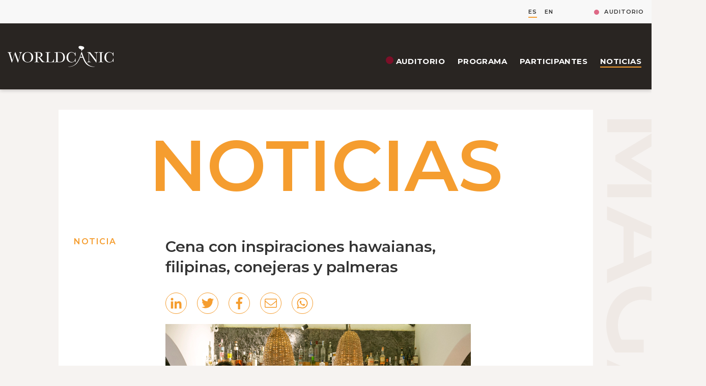

--- FILE ---
content_type: text/html; charset=utf-8
request_url: https://2021.worldcanic.com/es/magazine/post/kamezi
body_size: 12296
content:

<!DOCTYPE html>
<html lang="es">
<head>
    <meta charset="utf-8">
    <title>Cena con inspiraciones hawaianas, filipinas, conejeras y palmeras | Worldcanic</title>
    <meta name="description" content="Worldcanic | 1-3 Diciembre">
        <meta name="robots" content="index, follow">
        <meta name="robots" content="max-image-preview:large">
        <meta property="og:type" content="article" />
        <meta property="og:title" content="Cena con inspiraciones hawaianas, filipinas, conejeras y palmeras | Worldcanic" />
        <meta property="og:description" content="Worldcanic | 1-3 Diciembre" />
            <meta property="og:image" content="https://2021.worldcanic.com/media/e883eefe-f6e4-49cb-a81e-0fc55999efef_cena_kamezi_600.jpg" />
        <meta name="facebook-domain-verification" content="cy0b47xs5q1wpzbreatlelu90fc5uk" />
        <meta property="og:url" content="https://2021.worldcanic.com/es/magazine/post/kamezi" />
        <meta property="og:site_name" content="Worldcanic" />
        <meta name="twitter:card" content="summary_large_image">
        <meta name="twitter:title" content="Cena con inspiraciones hawaianas, filipinas, conejeras y palmeras | Worldcanic">
        <meta name="twitter:description" content="Worldcanic | 1-3 Diciembre">
            <meta name="twitter:image" content="https://2021.worldcanic.com/media/e883eefe-f6e4-49cb-a81e-0fc55999efef_cena_kamezi_600.jpg" />
        <meta name="twitter:url" content="https://2021.worldcanic.com/es/magazine/post/kamezi">
        <meta name="twitter:site" content="@worldcanic">
        <meta name="twitter:creator" content="@worldcanic">

    <link rel="canonical" href="https://2021.worldcanic.com/es/magazine/post/kamezi" />



    <meta http-equiv="X-UA-Compatible" content="IE=Edge">
    <meta name="viewport" content="width=device-width, initial-scale=1">
    <meta name="facebook-domain-verification" content="4psn2zy7tl7ac359h8i2nzzlokps20" />


    <link rel="apple-touch-icon" sizes="57x57" href="/Content/MF2021/favicon/apple-icon-57x57.png">
    <link rel="apple-touch-icon" sizes="60x60" href="/Content/MF2021/favicon/apple-icon-60x60.png">
    <link rel="apple-touch-icon" sizes="72x72" href="/Content/MF2021/favicon/apple-icon-72x72.png">
    <link rel="apple-touch-icon" sizes="76x76" href="/Content/MF2021/favicon/apple-icon-76x76.png">
    <link rel="apple-touch-icon" sizes="114x114" href="/Content/MF2021/favicon/apple-icon-114x114.png">
    <link rel="apple-touch-icon" sizes="120x120" href="/Content/MF2021/favicon/apple-icon-120x120.png">
    <link rel="apple-touch-icon" sizes="144x144" href="/Content/MF2021/favicon/apple-icon-144x144.png">
    <link rel="apple-touch-icon" sizes="152x152" href="/Content/MF2021/favicon/apple-icon-152x152.png">
    <link rel="apple-touch-icon" sizes="180x180" href="/Content/MF2021/favicon/apple-icon-180x180.png">
    <link rel="icon" type="image/png" sizes="192x192" href="/Content/MF2021/favicon/android-icon-192x192.png">
    <link rel="icon" type="image/png" sizes="32x32" href="/Content/MF2021/favicon/favicon-32x32.png">
    <link rel="icon" type="image/png" sizes="96x96" href="/Content/MF2021/favicon/favicon-96x96.png">
    <link rel="icon" type="image/png" sizes="16x16" href="/Content/MF2021/favicon/favicon-16x16.png">
    <link rel="manifest" href="/Content/MF2021/favicon/manifest.json">
    <meta name="msapplication-TileColor" content="#ffffff">
    <meta name="msapplication-TileImage" content="/Content/MF2021/favicon/ms-icon-144x144.png">
    <meta name="theme-color" content="#ffffff">
    <!-- CSS -->
    <link href="https://fonts.googleapis.com/css2?family=Montserrat:wght@100;200;300;400;500;600;700;800;900&display=swap" rel="stylesheet">
    <link rel="stylesheet" href="/Content/MF2021/css/style.css?v=3.0" media="screen">
    <link rel="stylesheet" href="/Content/MF2021/css/add.css?v=3.0" media="screen">

    <script src="/Content/MF2021/js/libs.js?v=3.0"></script>
    <script src="/Content/MF2021/js/main.js?v=3.0"></script>
    <script src="/Content/mf2021/js/block-banner.js?3.0"></script>

    <script src="https://cdnjs.cloudflare.com/ajax/libs/jquery-validate/1.19.2/jquery.validate.min.js"></script>


    <script src="https://cdnjs.cloudflare.com/ajax/libs/jquery-validation-unobtrusive/3.2.11/jquery.validate.unobtrusive.min.js"></script>
    <script src="https://unpkg.com/sweetalert/dist/sweetalert.min.js"></script>

    
    


    <!-- Start vocento VTM H -->
    <script src="//static.vocento.com/voonto2/latest/voonto.js" data-cmp="true"></script>
    <script src="//static.vocento.com/tag-manager/latest/vtm.js"
            data-legacy-comscore="7715761"
            data-analytics-id="ppoo_pro"></script>

    <script>
        (function (w, d, s, l, i) {
            w[l] = w[l] || []; var f = d.getElementsByTagName(s)[0],
                j = d.createElement(s), dl = l != 'dataLayer' ? '&l=' + l : ''; j.async = true; j.src =
                    'https://www.googletagmanager.com/gtm.js?id=' + i + dl; f.parentNode.insertBefore(j, f);
        })(window, document, 'script', 'dataLayer', 'GTM-W5LHFMJ');</script>
    <!-- End vocento VTM H -->

        <script>
            TagManager.ready.then(function () {
                TagManager.set({
                    seccion: "ponente",
                    subseccion1: "cena-con-inspiraciones-hawaianas-filipinas-conejeras-y-palmeras",
                    subseccion2: "",
                    subseccion3: "",
                    titular: "Cena con inspiraciones hawaianas, filipinas, conejeras y palmeras | Worldcanic",
                    tipoDominio: "1",
                    plataformaContenido: "contenido-web",
                    tipoContenido: "portadilla",
                    tipoContenidoA: "portadilla-cena-con-inspiraciones-hawaianas-filipinas-conejeras-y-palmeras",
                    fechaPrimeraPublicacion: "",
                    fechaModificacion: "",
                    origenContenido: "rl",
                    origenPortada: "0",
                    idioma: "es",
                    sistemaPublicacion: "otros",
                    contenidoDestacado: "no",
                    contenidoEmbebido: "no",
                    contenidoPremium: "no",
                    firmaAutor: "",
                    creadorContenido: "",
                    IoMas: "no",
                    origenTags: "no",
                    topics: "",
                    site: "worldcanic",
                    sitioRegistro: "worldcanic",
                    errorPagina: "",
                    slot: ""
                }).track();
        });
        </script>
</head>
<body>
    <!-- Start vocento dtm+gtm+comscore -->
    <noscript><iframe src="//www.googletagmanager.com/ns.html?id=GTM-W5LHFMJ" height="0" width="0" style="display:none;visibility:hidden"></iframe></noscript>
    <noscript><img src="//sadbmetrics.worldcanic.com/b/ss/vocworldcanic,voces/1/G.4--S/91286?pageName=&g=/js-noactive&v55=worldcanic&c56=worldcanic" width="1" height="1" border="0" /></noscript>
    <!-- End vocento dtm+gtm+comscore -->
    <!-- Facebook Pixel Code -->
    <script>
        !function (f, b, e, v, n, t, s) {
            if (f.fbq) return; n = f.fbq = function () {
                n.callMethod ?
                    n.callMethod.apply(n, arguments) : n.queue.push(arguments)
            };
            if (!f._fbq) f._fbq = n; n.push = n; n.loaded = !0; n.version = '2.0';
            n.queue = []; t = b.createElement(e); t.async = !0;
            t.src = v; s = b.getElementsByTagName(e)[0];
            s.parentNode.insertBefore(t, s)
        }(window, document, 'script',
            'https://connect.facebook.net/en_US/fbevents.js');
        fbq('init', '477657010335924');
        fbq('track', 'PageView');
    </script>
    <noscript>
        <img height="1" width="1" style="display:none"
             src="https://www.facebook.com/tr?id=477657010335924&ev=PageView&noscript=1" />
    </noscript>
    <!-- End Facebook Pixel Code -->
    <!-- START: c-header -->
    <header class="c-header">

    <nav class="c-header__options u-flex">
        <div class="u-hide-xs u-show-md u-flex idioma">
            <a class="btn current" href="/" title="">ES</a>
            <a class="btn " href="/en" title="">EN</a>
        </div>
        

    <a class="livetop btn" href="/es/live" style="color:#333333" title="">Auditorio</a>

        
        <a href="/es/perfil/favalert" data-type="modal-button" id="btnFavAlert" style="display:none;">FavAlert</a>
    </nav>


        <div class="o-container u-flex">
            <button class="c-header__nav__btn" data-type="menu">
                <span class="">Menu</span>
            </button>
            <span class="c-header__brand">
                <a href="/" title="">
                    <img src="/Content/mf2021/img/brand/worldcanic.svg" alt="Worldcanic" width="208" height="78">
                </a>
            </span>
            <nav class="c-header__nav u-flex u-flex-justify-start">
                <a class="u-show-xs-only" href="/" title="">Home</a>
                    <a href="/es/live" class="live " title="">Auditorio</a>
                <a href="/es/programa" class="" title="">Programa</a>
                <a href="/es/ponente" class="" title="">Participantes</a>
                <a href="/es/magazine" class="current" title="">Noticias</a>
                <div class="u-show-xs-only">
                    <div class="u-flex u-flex-justify-start ">
                        <a class="u-show-xs-only lang" href="/" title="">ES</a>
                        <a class="u-show-xs-only lang" href="/en" title="">EN</a>
                    </div>
                </div>
            </nav>

        </div>
    </header>

    <main class="content">
        
<style>
    .c-detail__txt p a {
        display: inline !important;
        color: #000 !important;
        text-decoration: underline;
    }
</style>
<section class="u-bg-grey u-pb-40-xs u-pt-40-xs u-pb-40 u-pt-40">
    <article class="c-detail c-detail-magazine">
        <header class="u-bg-white">
            <a href="/es/magazine" class="c-title titleMag">Noticias</a>
        </header>
        <header class="c-detail__head u-bg-white">
            <p class="c-detail__type ">Noticia</p>
            <h1 class="c-detail__title intMagTitle">Cena con inspiraciones hawaianas, filipinas, conejeras y palmeras</h1>
        </header>
        <div class="c-detail__body u-bg-white">
            <div class="c-detail__signature col-1">
                <div class="author">

                    <div class="txt">
                        <p class="name"></p>
                        <p class="desc">&nbsp;</p>
                    </div>
                </div>
            </div>

            <div class="c-detail__txt col-2">
<nav class="c-card-article__share" data-share-text="Cena con inspiraciones hawaianas, filipinas, conejeras y palmeras" data-share-url="https://2021.worldcanic.com/es/magazine/post/kamezi">
    <a class="c-icon" data-share-button="linkedin">
        <svg xmlns="http://www.w3.org/2000/svg" viewBox="0 0 448 512">
            <path fill="currentColor" d="M100.3 480H7.4V180.9h92.9V480zM53.8 140.1C24.1 140.1 0 115.5 0 85.8 0 56.1 24.1 32 53.8 32c29.7 0 53.8 24.1 53.8 53.8 0 29.7-24.1 54.3-53.8 54.3zM448 480h-92.7V334.4c0-34.7-.7-79.2-48.3-79.2-48.3 0-55.7 37.7-55.7 76.7V480h-92.8V180.9h89.1v40.8h1.3c12.4-23.5 42.7-48.3 87.9-48.3 94 0 111.3 61.9 111.3 142.3V480z"></path>
        </svg>
        <span class="sr-only">LinkedIn</span>
    </a>
    <a class="c-icon" data-share-button="twitter">
        <svg xmlns="http://www.w3.org/2000/svg" viewBox="0 0 512 512">
            <path fill="currentColor" d="M459.37 151.716c.325 4.548.325 9.097.325 13.645 0 138.72-105.583 298.558-298.558 298.558-59.452 0-114.68-17.219-161.137-47.106 8.447.974 16.568 1.299 25.34 1.299 49.055 0 94.213-16.568 130.274-44.832-46.132-.975-84.792-31.188-98.112-72.772 6.498.974 12.995 1.624 19.818 1.624 9.421 0 18.843-1.3 27.614-3.573-48.081-9.747-84.143-51.98-84.143-102.985v-1.299c13.969 7.797 30.214 12.67 47.431 13.319-28.264-18.843-46.781-51.005-46.781-87.391 0-19.492 5.197-37.36 14.294-52.954 51.655 63.675 129.3 105.258 216.365 109.807-1.624-7.797-2.599-15.918-2.599-24.04 0-57.828 46.782-104.934 104.934-104.934 30.213 0 57.502 12.67 76.67 33.137 23.715-4.548 46.456-13.32 66.599-25.34-7.798 24.366-24.366 44.833-46.132 57.827 21.117-2.273 41.584-8.122 60.426-16.243-14.292 20.791-32.161 39.308-52.628 54.253z"></path>
        </svg>
        <span class="sr-only">Twitter</span>
    </a>

    <a class="c-icon" data-share-button="facebook">
        <svg xmlns="http://www.w3.org/2000/svg" viewBox="0 0 264 512">
            <path fill="currentColor" d="M76.7 512V283H0v-91h76.7v-71.7C76.7 42.4 124.3 0 193.8 0c33.3 0 61.9 2.5 70.2 3.6V85h-48.2c-37.8 0-45.1 18-45.1 44.3V192H256l-11.7 91h-73.6v229"></path>
        </svg>
        <span class="sr-only">Facebook</span>
    </a>
    <a class="c-icon" data-share-button="mail">
        <svg xmlns="http://www.w3.org/2000/svg" viewBox="0 0 512 512">
            <path fill="currentColor" d="M464 64H48C21.5 64 0 85.5 0 112v288c0 26.5 21.5 48 48 48h416c26.5 0 48-21.5 48-48V112c0-26.5-21.5-48-48-48zM48 96h416c8.8 0 16 7.2 16 16v41.4c-21.9 18.5-53.2 44-150.6 121.3-16.9 13.4-50.2 45.7-73.4 45.3-23.2.4-56.6-31.9-73.4-45.3C85.2 197.4 53.9 171.9 32 153.4V112c0-8.8 7.2-16 16-16zm416 320H48c-8.8 0-16-7.2-16-16V195c22.8 18.7 58.8 47.6 130.7 104.7 20.5 16.4 56.7 52.5 93.3 52.3 36.4.3 72.3-35.5 93.3-52.3 71.9-57.1 107.9-86 130.7-104.7v205c0 8.8-7.2 16-16 16z" class=""></path>
        </svg>
        <span class="sr-only">Email</span>
    </a>
    <a class="c-icon" data-share-button="whatsapp">
        <svg xmlns="http://www.w3.org/2000/svg" viewBox="0 0 448 512">
            <path fill="currentColor" d="M380.9 97.1C339 55.1 283.2 32 223.9 32c-122.4 0-222 99.6-222 222 0 39.1 10.2 77.3 29.6 111L0 480l117.7-30.9c32.4 17.7 68.9 27 106.1 27h.1c122.3 0 224.1-99.6 224.1-222 0-59.3-25.2-115-67.1-157zm-157 341.6c-33.2 0-65.7-8.9-94-25.7l-6.7-4-69.8 18.3L72 359.2l-4.4-7c-18.5-29.4-28.2-63.3-28.2-98.2 0-101.7 82.8-184.5 184.6-184.5 49.3 0 95.6 19.2 130.4 54.1 34.8 34.9 56.2 81.2 56.1 130.5 0 101.8-84.9 184.6-186.6 184.6zm101.2-138.2c-5.5-2.8-32.8-16.2-37.9-18-5.1-1.9-8.8-2.8-12.5 2.8-3.7 5.6-14.3 18-17.6 21.8-3.2 3.7-6.5 4.2-12 1.4-32.6-16.3-54-29.1-75.5-66-5.7-9.8 5.7-9.1 16.3-30.3 1.8-3.7.9-6.9-.5-9.7-1.4-2.8-12.5-30.1-17.1-41.2-4.5-10.8-9.1-9.3-12.5-9.5-3.2-.2-6.9-.2-10.6-.2-3.7 0-9.7 1.4-14.8 6.9-5.1 5.6-19.4 19-19.4 46.3 0 27.3 19.9 53.7 22.6 57.4 2.8 3.7 39.1 59.7 94.8 83.8 35.2 15.2 49 16.5 66.6 13.9 10.7-1.6 32.8-13.4 37.4-26.4 4.6-13 4.6-24.1 3.2-26.4-1.3-2.5-5-3.9-10.5-6.6z" class=""></path>
        </svg>
        <span class="sr-only">Whatsapp</span>
    </a>

</nav>


                    <figure class="c-detail__thumb"><img src="https://2021.worldcanic.com/media/e883eefe-f6e4-49cb-a81e-0fc55999efef_cena_kamezi_600.jpg"></figure>


                <p class="c-detail__subtitle intMagSubtitle" style="font-weight:500;"></p>
                <div class="c-detail__txt intMagDetail">
                    <p>Daniel Jim&eacute;nez Gonz&aacute;lez (Kamez&iacute; Deli &amp; Bistr&oacute;, Lanzarote), Chele Gonz&aacute;lez (Gallery by Chele, Manila, Filipinas), Liko Hoe (Waiahole Poi Factory, Honolulu, Hawai)&nbsp; y Jos&eacute; Alberto D&iacute;az (El Sitio, La Palma) despiden con un ocho manos la segunda jornada de Worldcanic.<br /><br />En el extremo sur de Lanzaarote, en las inmediaciones de Playa Blanca, el restaurante Kamez&iacute; Deli &amp; Bistr&oacute; del cuidado complejo Kamez&iacute; Senso Concept -concepto de apartamentos de lujo de est&eacute;tica amoldada la isla-, ha alojado este jueves la cena de la segunda jornada de Worldcanic. En ella se han encontrado cuatro chefs diferentes pero con una misma sensibilidad alrededor del producto, que ha hilvanado un men&uacute; local e universal, como el sentir de la isla, y del congreso.<br /><br />Daniel Jim&eacute;nez Gonz&aacute;lez, chef de Kamez&iacute; Deli &amp; Bistr&oacute;, alojaba a dos cocineros con restaurantes en entornos volc&aacute;nicos de todo el mundo y a un tercero m&aacute;s cercano que lo tendr&aacute; que ser. Eran Chele Gonz&aacute;lez (Gallery by Chele, Manila, Filipinas), chef espa&ntilde;ol residente en Filipinas; Liko Hoe (Waiahole Poi Factory, Honolulu), polifac&eacute;tico chef que ha valorizado los productos y la manera ancestral de cocinar del archipi&eacute;lago de Hawai, y Jos&eacute; Alberto D&iacute;az (El Sitio, La Palma), el chef invitado de la isla tinerfe&ntilde;a.<br /><br />Empezaba el men&uacute; Jim&eacute;nez, cuyo restaurante y concepto solo utiliza por convicci&oacute;n productos de la isla, con un repertorio de delicias locales a partir de ingredientes: morena (crujientes de sus pieles), gambas de la Santa (con mango, aguacate, maracuy&aacute; y caf&eacute;), calamares (con mojo hervido y chocolate) y conejo (con salmorejo canario, cebolla encurtida y pi&ntilde;a de millo). D&iacute;az le cog&iacute;a el relevo con un ceviche de lubina Aquanaria, parchita y mango; tambi&eacute;n Gonz&aacute;lez, con el carabinero en hoja de Taro que hab&iacute;a explicado el primer d&iacute;a de ponencias con el que hac&iacute;a un gui&ntilde;o a la &ldquo;tierra donde estamos, a la m&iacute;a, que es Cantabria, y a Filipinas, claro&rdquo;, y por &uacute;ltimo Hoe, con un cerdo asado con cebolla encurtida.<br /><br />Con una cr&egrave;me br&ucirc;l&eacute;e elaborada con leche de cabra y pur&eacute; de batata yema, el chef local pon&iacute;a el punto final a un &aacute;gape que contaba con el maridaje de Bodegas Bermejo (Bermejo Diego seco ecol&oacute;gico) y Bodegas Puro Rofe (Tilama 100 % Malvas&iacute;a Volc&aacute;nica y Rofe Tinto 100% List&aacute;n Negro).<br /></p><p>&nbsp;</p>
                </div>
<nav class="c-card-article__share" data-share-text="Cena con inspiraciones hawaianas, filipinas, conejeras y palmeras" data-share-url="https://2021.worldcanic.com/es/magazine/post/kamezi">
    <a class="c-icon" data-share-button="linkedin">
        <svg xmlns="http://www.w3.org/2000/svg" viewBox="0 0 448 512">
            <path fill="currentColor" d="M100.3 480H7.4V180.9h92.9V480zM53.8 140.1C24.1 140.1 0 115.5 0 85.8 0 56.1 24.1 32 53.8 32c29.7 0 53.8 24.1 53.8 53.8 0 29.7-24.1 54.3-53.8 54.3zM448 480h-92.7V334.4c0-34.7-.7-79.2-48.3-79.2-48.3 0-55.7 37.7-55.7 76.7V480h-92.8V180.9h89.1v40.8h1.3c12.4-23.5 42.7-48.3 87.9-48.3 94 0 111.3 61.9 111.3 142.3V480z"></path>
        </svg>
        <span class="sr-only">LinkedIn</span>
    </a>
    <a class="c-icon" data-share-button="twitter">
        <svg xmlns="http://www.w3.org/2000/svg" viewBox="0 0 512 512">
            <path fill="currentColor" d="M459.37 151.716c.325 4.548.325 9.097.325 13.645 0 138.72-105.583 298.558-298.558 298.558-59.452 0-114.68-17.219-161.137-47.106 8.447.974 16.568 1.299 25.34 1.299 49.055 0 94.213-16.568 130.274-44.832-46.132-.975-84.792-31.188-98.112-72.772 6.498.974 12.995 1.624 19.818 1.624 9.421 0 18.843-1.3 27.614-3.573-48.081-9.747-84.143-51.98-84.143-102.985v-1.299c13.969 7.797 30.214 12.67 47.431 13.319-28.264-18.843-46.781-51.005-46.781-87.391 0-19.492 5.197-37.36 14.294-52.954 51.655 63.675 129.3 105.258 216.365 109.807-1.624-7.797-2.599-15.918-2.599-24.04 0-57.828 46.782-104.934 104.934-104.934 30.213 0 57.502 12.67 76.67 33.137 23.715-4.548 46.456-13.32 66.599-25.34-7.798 24.366-24.366 44.833-46.132 57.827 21.117-2.273 41.584-8.122 60.426-16.243-14.292 20.791-32.161 39.308-52.628 54.253z"></path>
        </svg>
        <span class="sr-only">Twitter</span>
    </a>

    <a class="c-icon" data-share-button="facebook">
        <svg xmlns="http://www.w3.org/2000/svg" viewBox="0 0 264 512">
            <path fill="currentColor" d="M76.7 512V283H0v-91h76.7v-71.7C76.7 42.4 124.3 0 193.8 0c33.3 0 61.9 2.5 70.2 3.6V85h-48.2c-37.8 0-45.1 18-45.1 44.3V192H256l-11.7 91h-73.6v229"></path>
        </svg>
        <span class="sr-only">Facebook</span>
    </a>
    <a class="c-icon" data-share-button="mail">
        <svg xmlns="http://www.w3.org/2000/svg" viewBox="0 0 512 512">
            <path fill="currentColor" d="M464 64H48C21.5 64 0 85.5 0 112v288c0 26.5 21.5 48 48 48h416c26.5 0 48-21.5 48-48V112c0-26.5-21.5-48-48-48zM48 96h416c8.8 0 16 7.2 16 16v41.4c-21.9 18.5-53.2 44-150.6 121.3-16.9 13.4-50.2 45.7-73.4 45.3-23.2.4-56.6-31.9-73.4-45.3C85.2 197.4 53.9 171.9 32 153.4V112c0-8.8 7.2-16 16-16zm416 320H48c-8.8 0-16-7.2-16-16V195c22.8 18.7 58.8 47.6 130.7 104.7 20.5 16.4 56.7 52.5 93.3 52.3 36.4.3 72.3-35.5 93.3-52.3 71.9-57.1 107.9-86 130.7-104.7v205c0 8.8-7.2 16-16 16z" class=""></path>
        </svg>
        <span class="sr-only">Email</span>
    </a>
    <a class="c-icon" data-share-button="whatsapp">
        <svg xmlns="http://www.w3.org/2000/svg" viewBox="0 0 448 512">
            <path fill="currentColor" d="M380.9 97.1C339 55.1 283.2 32 223.9 32c-122.4 0-222 99.6-222 222 0 39.1 10.2 77.3 29.6 111L0 480l117.7-30.9c32.4 17.7 68.9 27 106.1 27h.1c122.3 0 224.1-99.6 224.1-222 0-59.3-25.2-115-67.1-157zm-157 341.6c-33.2 0-65.7-8.9-94-25.7l-6.7-4-69.8 18.3L72 359.2l-4.4-7c-18.5-29.4-28.2-63.3-28.2-98.2 0-101.7 82.8-184.5 184.6-184.5 49.3 0 95.6 19.2 130.4 54.1 34.8 34.9 56.2 81.2 56.1 130.5 0 101.8-84.9 184.6-186.6 184.6zm101.2-138.2c-5.5-2.8-32.8-16.2-37.9-18-5.1-1.9-8.8-2.8-12.5 2.8-3.7 5.6-14.3 18-17.6 21.8-3.2 3.7-6.5 4.2-12 1.4-32.6-16.3-54-29.1-75.5-66-5.7-9.8 5.7-9.1 16.3-30.3 1.8-3.7.9-6.9-.5-9.7-1.4-2.8-12.5-30.1-17.1-41.2-4.5-10.8-9.1-9.3-12.5-9.5-3.2-.2-6.9-.2-10.6-.2-3.7 0-9.7 1.4-14.8 6.9-5.1 5.6-19.4 19-19.4 46.3 0 27.3 19.9 53.7 22.6 57.4 2.8 3.7 39.1 59.7 94.8 83.8 35.2 15.2 49 16.5 66.6 13.9 10.7-1.6 32.8-13.4 37.4-26.4 4.6-13 4.6-24.1 3.2-26.4-1.3-2.5-5-3.9-10.5-6.6z" class=""></path>
        </svg>
        <span class="sr-only">Whatsapp</span>
    </a>

</nav>


            </div>

            <aside class="c-detail__aside-t3 col-3">
                <div class="c-detail__aside__group">
                </div>
                <div class="c-detail__aside__group">
                </div>
            </aside>
        </div>

    <div class="c-detail__related">
        <h2 class="c-detail__related__title">Noticias relacionadas</h2>
        <div class="c-detail__related__wrap">
                <div class="item">
                    <article class="c-talk">
                        <div class="top">
                            <p class="type">Noticia</p>
                        </div>
                        <div class="middle">
                            <div class="col">

                                <figure class="thumb"><img src="https://2021.worldcanic.com/media/24f74270-bf60-46a0-ae99-39d8f732c91a_clausura600.jpg" width="90" alt="thumb"></figure>
                                <h3 class="title">Worldcanic dibuja en un mensaje de esperanza para el mundo volc&#225;nico </h3>
                            </div>
                            <div class="col">
                                <p>El primer Congreso Internacional de Cocinas y Ecosistemas Volc&aacute;nicos, organizado por Vocento Gastronom&iacute;a y el Cabildo de Lanzarote, ha reunido en la isla canaria a una setentena de profesionales entre cient&iacute;ficos, productores, cocineros y periodistas.</p>
                            </div>
                        </div>
                        <div class="bottom">
                            <a class="more" href="/es/magazine/post/tercera-jornada" title="">M&#193;S</a>
                        </div>
                    </article>
                </div>
                <div class="item">
                    <article class="c-talk">
                        <div class="top">
                            <p class="type">Noticia</p>
                        </div>
                        <div class="middle">
                            <div class="col">

                                <figure class="thumb"><img src="https://2021.worldcanic.com/media/d224cb5b-8d82-4a05-ad2f-a2969e9ec97f_fusion_cocinas_lzt_600x405.jpg" width="90" alt="thumb"></figure>
                                <h3 class="title">Los cocineros de Lanzarote reivindican producto, pero con visi&#243;n vanguardista</h3>
                            </div>
                            <div class="col">
                                <p></p>
                            </div>
                        </div>
                        <div class="bottom">
                            <a class="more" href="/es/magazine/post/gastrolanzarote" title="">M&#193;S</a>
                        </div>
                    </article>
                </div>
                <div class="item">
                    <article class="c-talk">
                        <div class="top">
                            <p class="type">Noticia</p>
                        </div>
                        <div class="middle">
                            <div class="col">

                                <figure class="thumb"><img src="https://2021.worldcanic.com/media/7288e05a-88e5-4fcf-9aee-169d5f5b8303_mesa_redonda_quesos_600x405.jpg" width="90" alt="thumb"></figure>
                                <h3 class="title">Los quesos volc&#225;nicos reivindican su lugar en el mercado</h3>
                            </div>
                            <div class="col">
                                <p></p>
                            </div>
                        </div>
                        <div class="bottom">
                            <a class="more" href="/es/magazine/post/quesos-volcanicos" title="">M&#193;S</a>
                        </div>
                    </article>
                </div>
                <div class="item">
                    <article class="c-talk">
                        <div class="top">
                            <p class="type">Noticia</p>
                        </div>
                        <div class="middle">
                            <div class="col">

                                <figure class="thumb"><img src="https://2021.worldcanic.com/media/21641556-cb7d-483b-aa7a-0fc8ce32e167_mesa_redonda_la_palma_06 600.jpg" width="90" alt="thumb"></figure>
                                <h3 class="title">Empresarios de La Palma: “Ahora toca aguantar, pero el volc&#225;n traer&#225; riqueza a medio plazo”</h3>
                            </div>
                            <div class="col">
                                <p></p>
                            </div>
                        </div>
                        <div class="bottom">
                            <a class="more" href="/es/magazine/post/la-palma" title="">M&#193;S</a>
                        </div>
                    </article>
                </div>
                <div class="item">
                    <article class="c-talk">
                        <div class="top">
                            <p class="type">Noticia</p>
                        </div>
                        <div class="middle">
                            <div class="col">

                                <figure class="thumb"><img src="https://2021.worldcanic.com/media/1742080d-8e62-458f-a2d3-8261889438e6_ryan_roadhouse_600.jpg" width="90" alt="thumb"></figure>
                                <h3 class="title">Ryan Roadhouse vincula Jap&#243;n y Estados Unidos en su cocina</h3>
                            </div>
                            <div class="col">
                                <p></p>
                            </div>
                        </div>
                        <div class="bottom">
                            <a class="more" href="/es/magazine/post/ryan-roadhouse" title="">M&#193;S</a>
                        </div>
                    </article>
                </div>
                <div class="item">
                    <article class="c-talk">
                        <div class="top">
                            <p class="type">Noticia</p>
                        </div>
                        <div class="middle">
                            <div class="col">

                                <figure class="thumb"><img src="https://2021.worldcanic.com/media/d4f51d74-1af7-4dc2-81d7-e5040a75647b_visita_ecofinca_vegacosta_600.jpg" width="90" alt="thumb"></figure>
                                <h3 class="title">“Sol y ceniza”. Truco del cultivo lanzarote&#241;o</h3>
                            </div>
                            <div class="col">
                                <p></p>
                            </div>
                        </div>
                        <div class="bottom">
                            <a class="more" href="/es/magazine/post/ecofinca" title="">M&#193;S</a>
                        </div>
                    </article>
                </div>
                <div class="item">
                    <article class="c-talk">
                        <div class="top">
                            <p class="type">Noticia</p>
                        </div>
                        <div class="middle">
                            <div class="col">

                                <figure class="thumb"><img src="https://2021.worldcanic.com/media/e8113f41-1302-402d-91a6-3992a01dcf55_comida_sabores_volcanicos_0600.jpg" width="90" alt="thumb"></figure>
                                <h3 class="title">Lanzarote despide Worldcanic con ocho de sus mejores cocineros</h3>
                            </div>
                            <div class="col">
                                <p></p>
                            </div>
                        </div>
                        <div class="bottom">
                            <a class="more" href="/es/magazine/post/comida-ecofinca" title="">M&#193;S</a>
                        </div>
                    </article>
                </div>
                <div class="item">
                    <article class="c-talk">
                        <div class="top">
                            <p class="type">Noticia</p>
                        </div>
                        <div class="middle">
                            <div class="col">

                                <figure class="thumb"><img src="https://2021.worldcanic.com/media/bbc41016-9d79-4c7e-b364-66799e14705f_foto_familia_01 600.jpg" width="90" alt="thumb"></figure>
                                <h3 class="title">Worldcanic cocina su segunda jornada en magma volc&#225;nico</h3>
                            </div>
                            <div class="col">
                                <p></p>
                            </div>
                        </div>
                        <div class="bottom">
                            <a class="more" href="/es/magazine/post/segunda-jornada" title="">M&#193;S</a>
                        </div>
                    </article>
                </div>
                <div class="item">
                    <article class="c-talk">
                        <div class="top">
                            <p class="type">Noticia</p>
                        </div>
                        <div class="middle">
                            <div class="col">

                                <figure class="thumb"><img src="https://2021.worldcanic.com/media/525d050c-55af-42d7-ba1d-7d920c743b60_mesa_redonda_04 600.jpg" width="90" alt="thumb"></figure>
                                <h3 class="title">Tres casos de &#233;xito en la mesa de debate de Worldcanic</h3>
                            </div>
                            <div class="col">
                                <p></p>
                            </div>
                        </div>
                        <div class="bottom">
                            <a class="more" href="/es/magazine/post/mesa-redonda" title="">M&#193;S</a>
                        </div>
                    </article>
                </div>
                <div class="item">
                    <article class="c-talk">
                        <div class="top">
                            <p class="type">Noticia</p>
                        </div>
                        <div class="middle">
                            <div class="col">

                                <figure class="thumb"><img src="https://2021.worldcanic.com/media/04073d51-5757-403e-b5c7-60d23bf0bf1c_anne_fornier_03600.jpg" width="90" alt="thumb"></figure>
                                <h3 class="title">Anne Fornier: “No podemos evitar una erupci&#243;n, pero s&#237; mitigar sus efectos”</h3>
                            </div>
                            <div class="col">
                                <p></p>
                            </div>
                        </div>
                        <div class="bottom">
                            <a class="more" href="/es/magazine/post/fornier" title="">M&#193;S</a>
                        </div>
                    </article>
                </div>
        </div>
    </div>


        <span class="c-detail__name">Magazine</span>
    </article>

</section>
<script type="application/ld+json">
    {
      "@context": "https://schema.org",
      "@type": "NewsArticle",
      "headline": "Cena con inspiraciones hawaianas, filipinas, conejeras y palmeras | Worldcanic",
      "image": "https://2021.worldcanic.com/media/e883eefe-f6e4-49cb-a81e-0fc55999efef_cena_kamezi_600.jpg",
      "datePublished": "2021-12-02T1:00:00.000",
      "dateModified": "2021-12-02T1:00:00.000"
    }
</script>


        


<section class="o-section o-section-sponsor u-bg-white">
    <div class="o-container">
        <div class="o-container u-pb-40 u-pt-40 ">
            <figure style="margin: 0 auto; text-align: center;">
                <img src="/Content/mf2021/img/data/cuchara_madera.png" style="width:618px;height:auto;max-width:80%" />
            </figure>
            <h2 class="o-section__title" style="color:#333333"><span>Partners</span></h2>
        </div>
        <div class="c-brand__body">
                <h3 class="c-partner__title">Organizadores</h3>
                <div class="c-partner__group c-partner__group-g2">

                                <a href="https://www.vocento.com/gastronomia" target="_blank"><img src="https://2021.worldcanic.com/media/af355453-26d0-4df4-afe3-400bf1220a56_vocento-gastronomia.svg" alt="Vocento Gastronom&#237;a" /></a>
                                <a href="https://www.vocento.com/gastronomia" target="_blank"><img src="https://2021.worldcanic.com/media/bde04aef-68a9-4502-baf5-397d1998bcb1_vocento-gastronomia-todo.svg" alt="Vocento Gastronom&#237;a grupo" /></a>
                                <a href="https://www.cabildodelanzarote.com/" target="_blank"><img src="https://2021.worldcanic.com/media/8fc7363d-0172-4837-91e8-437afa304da9_cabildolanzarote.png" alt="Cabildo de Lanzarote" /></a>
                                <a href="https://saborealanzarote.org/" target="_blank"><img src="https://2021.worldcanic.com/media/17c005f5-4cda-4449-82b5-df3b5a2c587e_saborealanzarote.png" alt="Saborea Lanzarote" /></a>

                </div>
                <h3 class="c-partner__title">Patrocinadores</h3>
                <div class="c-partner__group c-partner__group-g3">

                                <a href="https://www.melia.com/es/hoteles/espana/lanzarote/melia-salinas/index.htm" target="_blank"><img src="https://2021.worldcanic.com/media/b575c0f7-03bc-4210-941c-e2260aeafd80_logos_MeliaSalinas_C.png" alt="Hotel Meli&#225; Salinas" /></a>
                                <a href="https://www.hotelfariones.es/es/" target="_blank"><img src="https://2021.worldcanic.com/media/245b9bd9-f155-4507-87e0-e3a19dea7241_Logo_Hotel Fariones.jpg" alt="Hotel Fariones" /></a>
                                <a href="https://www.fagorprofessional.com/" target="_blank"><img src="https://2021.worldcanic.com/media/c959e471-c3d4-44da-b122-36abb74cf83c_Logo_FagorProfesional.png" alt="Fagor" /></a>

                </div>
        </div>
    </div>
</section>



    </main>

    <!-- START: c-footer -->
    <footer class="c-footer">
        <div class="o-container c-footer__top u-grid u-grid-columns-2-equals">

            <div>
                <div class="logo-footer">
                    <img class="c-footer__brand" src="/Content/mf2021/img/brand/worldcanic_black.png" alt="">
                </div>
                <div class="c-footer__org">
                    <p class="c-footer__mail"><strong>ORGANIZACIÓN</strong> <a href="mailto:daniel@grupgsr.com" title="">daniel@grupgsr.com</a></p>
                    <p class="c-footer__mail"><strong>PRENSA</strong> <a href="mailto:prensa@grupgsr.com" title="">prensa@grupgsr.com</a></p>
                </div>
                <p class="c-footer__share__title">Síguenos</p>
                <nav class="c-footer__share">
                    <a class="c-icon" href="https://www.instagram.com/worldcanic/?hl=es" title="Instagram" rel="noopener noreferrer" target="_blank">
                        <svg xmlns="http://www.w3.org/2000/svg" viewBox="0 0 448 512" width="60" height="60">
                            <path fill="currentColor" d="M224.1 141c-63.6 0-114.9 51.3-114.9 114.9s51.3 114.9 114.9 114.9S339 319.5 339 255.9 287.7 141 224.1 141zm0 189.6c-41.1 0-74.7-33.5-74.7-74.7s33.5-74.7 74.7-74.7 74.7 33.5 74.7 74.7-33.6 74.7-74.7 74.7zm146.4-194.3c0 14.9-12 26.8-26.8 26.8-14.9 0-26.8-12-26.8-26.8s12-26.8 26.8-26.8 26.8 12 26.8 26.8zm76.1 27.2c-1.7-35.9-9.9-67.7-36.2-93.9-26.2-26.2-58-34.4-93.9-36.2-37-2.1-147.9-2.1-184.9 0-35.8 1.7-67.6 9.9-93.9 36.1s-34.4 58-36.2 93.9c-2.1 37-2.1 147.9 0 184.9 1.7 35.9 9.9 67.7 36.2 93.9s58 34.4 93.9 36.2c37 2.1 147.9 2.1 184.9 0 35.9-1.7 67.7-9.9 93.9-36.2 26.2-26.2 34.4-58 36.2-93.9 2.1-37 2.1-147.8 0-184.8zM398.8 388c-7.8 19.6-22.9 34.7-42.6 42.6-29.5 11.7-99.5 9-132.1 9s-102.7 2.6-132.1-9c-19.6-7.8-34.7-22.9-42.6-42.6-11.7-29.5-9-99.5-9-132.1s-2.6-102.7 9-132.1c7.8-19.6 22.9-34.7 42.6-42.6 29.5-11.7 99.5-9 132.1-9s102.7-2.6 132.1 9c19.6 7.8 34.7 22.9 42.6 42.6 11.7 29.5 9 99.5 9 132.1s2.7 102.7-9 132.1z"></path>
                        </svg>
                        <span class="sr-only">Instagram</span>
                    </a>
                    <a class="c-icon" href="https://www.facebook.com/worldcanic" title="Facebook" rel="noopener noreferrer" target="_blank">
                        <svg xmlns="http://www.w3.org/2000/svg" viewBox="0 0 264 512" width="60" height="60">
                            <path fill="currentColor" d="M76.7 512V283H0v-91h76.7v-71.7C76.7 42.4 124.3 0 193.8 0c33.3 0 61.9 2.5 70.2 3.6V85h-48.2c-37.8 0-45.1 18-45.1 44.3V192H256l-11.7 91h-73.6v229"></path>
                        </svg>
                        <span class="sr-only">Facebook</span>
                    </a>
                    <a class="c-icon" href="https://twitter.com/worldcanic" title="Twitter" rel="noopener noreferrer" target="_blank">
                        <svg xmlns="http://www.w3.org/2000/svg" viewBox="0 0 512 512" width="60" height="60">
                            <path fill="currentColor" d="M459.37 151.716c.325 4.548.325 9.097.325 13.645 0 138.72-105.583 298.558-298.558 298.558-59.452 0-114.68-17.219-161.137-47.106 8.447.974 16.568 1.299 25.34 1.299 49.055 0 94.213-16.568 130.274-44.832-46.132-.975-84.792-31.188-98.112-72.772 6.498.974 12.995 1.624 19.818 1.624 9.421 0 18.843-1.3 27.614-3.573-48.081-9.747-84.143-51.98-84.143-102.985v-1.299c13.969 7.797 30.214 12.67 47.431 13.319-28.264-18.843-46.781-51.005-46.781-87.391 0-19.492 5.197-37.36 14.294-52.954 51.655 63.675 129.3 105.258 216.365 109.807-1.624-7.797-2.599-15.918-2.599-24.04 0-57.828 46.782-104.934 104.934-104.934 30.213 0 57.502 12.67 76.67 33.137 23.715-4.548 46.456-13.32 66.599-25.34-7.798 24.366-24.366 44.833-46.132 57.827 21.117-2.273 41.584-8.122 60.426-16.243-14.292 20.791-32.161 39.308-52.628 54.253z"></path>
                        </svg>
                        <span class="sr-only">Twitter</span>
                    </a>

                </nav>
            </div>
            <div>
                <img class="c-footer__thumb" src="/Content/mf2021/img/pixel.png" width="80" height="80">
                <nav class="c-footer__companies">
                    <a noref class="vocento"><img src="/Content/mf2021/img/footer/vocento-gastronomia.svg" alt="vocento"></a>
                    <a noref class="icon"><img src="/Content/mf2021/img/footer/gsr.svg" alt="gsr"></a>
                    <a noref class="icon"><img src="/Content/mf2021/img/footer/madrid-fusion.svg" alt="Madrid Fusión"></a>
                    <a noref class="icon"><img src="/Content/mf2021/img/footer/gastronomika.svg" alt="gastronomika"></a>
                    <a noref class="icon"><img src="/Content/mf2021/img/footer/mateo-and-co.svg" alt="Mateo & CO"></a>
                </nav>
            </div>

        </div>
        <div class="o-container c-footer__bottom">
            <p class="c-footer__copy">
                <span>© WORLDCANIC 2021.</span>
                <span>Todos los derechos reservados</span>
            </p>
            <nav class="c-footer__links">
                <a href="https://www.vocento.com/aviso-legal" target="_blank" title=""><span>AVISO LEGAL</span></a>
                <a href="https://www.vocento.com/politica-privacidad" target="_blank" title=""><span>PRIVACIDAD</span></a>
                <a href="https://www.vocento.com/politica-cookies" target="_blank" title=""><span>COOKIES</span></a>
            </nav>
        </div>
    </footer>
    <!-- END: c-footer -->

    <script src="https://cdnjs.cloudflare.com/ajax/libs/jquery-ajax-unobtrusive/3.2.6/jquery.unobtrusive-ajax.min.js"></script>

    <script src="https://cdnjs.cloudflare.com/ajax/libs/jquery-validate/1.19.2/localization/messages_es.js"></script>


    <script type="application/ld+json">
        {
          "@context": "http://schema.org",
          "@type": "Organization",
          "name": "Worldcanic",
          "url": "https://www.worldcanic.com/",
          "logo": "https://www.worldcanic.com/Content/mf2021/img/brand/worldcanic_black.png",
          "email": "daniel@grupgsr.com",
          "sameAs" : [
            "https://www.instagram.com/worldcanic/?hl=es",
            "https://www.facebook.com/worldcanic",
            "https://twitter.com/worldcanic"
          ],
          "contactPoint" : [
          {
          "@type" : "ContactPoint",
          "contactType" : "customer service",
          "email": "daniel@grupgsr.com",
          "url": "https://www.worldcanic.com/"
          }
          ]
        }
    </script>



</body>
</html>

--- FILE ---
content_type: text/css
request_url: https://2021.worldcanic.com/Content/MF2021/css/style.css?v=3.0
body_size: 57587
content:
@keyframes desplazar-x {
    0% {
        transform: translateX(0);
    }

    100% {
        transform: translateX(-100%);
    }
}
.mfp-bg {
    top: 0;
    left: 0;
    width: 100%;
    height: 100%;
    z-index: 1042;
    overflow: hidden;
    position: fixed;
    background-color: #f7f4f2;
}
.mfp-wrap {
    top: 0;
    left: 0;
    width: 100%;
    height: 100%;
    z-index: 1043;
    position: fixed;
    outline: none !important;
    -webkit-backface-visibility: hidden;
}
.mfp-container {
    text-align: center;
    position: absolute;
    width: 100%;
    height: 100%;
    left: 0;
    top: 0;
    box-sizing: border-box;
}
.mfp-container:before {
    content: '';
    display: inline-block;
    height: 100%;
    vertical-align: middle;
}
.mfp-align-top .mfp-container:before {
    display: none;
}
.mfp-content {
    position: relative;
    display: inline-block;
    vertical-align: middle;
    margin: 0 auto;
    text-align: left;
    z-index: 1045;
    background-color: #f7f4f2;
}
.mfp-inline-holder .mfp-content, .mfp-ajax-holder .mfp-content {
    width: 100%;
    cursor: auto;
}
.mfp-ajax-cur {
    cursor: progress;
}
.mfp-zoom-out-cur, .mfp-zoom-out-cur .mfp-image-holder .mfp-close {
    cursor: zoom-out;
}
.mfp-zoom {
    cursor: pointer;
    cursor: zoom-in;
}
.mfp-auto-cursor .mfp-content {
    cursor: auto;
}
.mfp-close, .mfp-arrow, .mfp-preloader, .mfp-counter {
    -webkit-user-select: none;
    -moz-user-select: none;
    -ms-user-select: none;
        user-select: none;
}
.mfp-loading.mfp-figure {
    display: none;
}
.mfp-hide {
    display: none !important;
}
.mfp-preloader {
    color: #CCC;
    position: absolute;
    top: 50%;
    width: auto;
    text-align: center;
    margin-top: -0.8em;
    left: 8px;
    right: 8px;
    z-index: 1044;
}
.mfp-preloader a {
    color: #CCC;
}
.mfp-preloader a:hover {
    color: #FFF;
}
.mfp-s-ready .mfp-preloader {
    display: none;
}
.mfp-s-error .mfp-content {
    display: none;
}
button.mfp-close, button.mfp-arrow {
    overflow: visible;
    cursor: pointer;
    background: transparent;
    border: 0;
    -webkit-appearance: none;
    display: block;
    outline: none;
    padding: 0;
    z-index: 1046;
    box-shadow: none;
    -ms-touch-action: manipulation;
        touch-action: manipulation;
}
button::-moz-focus-inner {
    padding: 0;
    border: 0;
}
.mfp-close {
    width: 44px;
    height: 44px;
    line-height: 2.75rem;
    position: absolute;
    right: 0;
    top: 0;
    text-decoration: none;
    text-align: center;
    opacity: 0.65;
    padding: 0 0 18px 10px;
    color: #F59D2F;
    font-style: normal;
    font-size: 1.75rem;
    font-family: Arial, Baskerville, monospace;
}
.mfp-close:hover, .mfp-close:focus {
    opacity: 1;
}
.mfp-close:active {
    top: 1px;
}
.mfp-close-btn-in .mfp-close {
    color: #333;
}
.mfp-image-holder .mfp-close, .mfp-iframe-holder .mfp-close {
    color: #FFF;
    right: -6px;
    text-align: right;
    padding-right: 6px;
    width: 100%;
}
.mfp-counter {
    position: absolute;
    top: 0;
    right: 0;
    color: #CCC;
    font-size: 0.75rem;
    line-height: 1.125rem;
    white-space: nowrap;
}
.mfp-arrow {
    position: absolute;
    opacity: 0.65;
    margin: 0;
    top: 50%;
    margin-top: -55px;
    padding: 0;
    width: 90px;
    height: 110px;
    -webkit-tap-highlight-color: transparent;
}
.mfp-arrow:active {
    margin-top: -54px;
}
.mfp-arrow:hover, .mfp-arrow:focus {
    opacity: 1;
}
.mfp-arrow:before, .mfp-arrow:after {
    content: '';
    display: block;
    width: 0;
    height: 0;
    position: absolute;
    left: 0;
    top: 0;
    margin-top: 35px;
    margin-left: 35px;
    border: medium inset transparent;
}
.mfp-arrow:after {
    border-top-width: 13px;
    border-bottom-width: 13px;
    top: 8px;
}
.mfp-arrow:before {
    border-top-width: 21px;
    border-bottom-width: 21px;
    opacity: 0.7;
}
.mfp-arrow-left {
    left: 0;
}
.mfp-arrow-left:after {
    border-right: 17px solid #FFF;
    margin-left: 31px;
}
.mfp-arrow-left:before {
    margin-left: 25px;
    border-right: 27px solid #3F3F3F;
}
.mfp-arrow-right {
    right: 0;
}
.mfp-arrow-right:after {
    border-left: 17px solid #FFF;
    margin-left: 39px;
}
.mfp-arrow-right:before {
    border-left: 27px solid #3F3F3F;
}
.mfp-iframe-holder {
    padding-top: 40px;
    padding-bottom: 40px;
}
.mfp-iframe-holder .mfp-content {
    line-height: 0;
    width: 100%;
    max-width: 900px;
}
.mfp-iframe-holder .mfp-close {
    top: -40px;
}
.mfp-iframe-scaler {
    width: 100%;
    height: 0;
    overflow: hidden;
    padding-top: 56.25%;
}
.mfp-iframe-scaler iframe {
    position: absolute;
    display: block;
    top: 0;
    left: 0;
    width: 100%;
    height: 100%;
    box-shadow: 0 0 8px rgba(0, 0, 0, 0.6);
    background: #000;
}
img.mfp-img {
    width: auto;
    max-width: 100%;
    height: auto;
    display: block;
    line-height: 0;
    box-sizing: border-box;
    padding: 40px 0 40px;
    margin: 0 auto;
}
.mfp-figure {
    line-height: 0;
}
.mfp-figure:after {
    content: '';
    position: absolute;
    left: 0;
    top: 40px;
    bottom: 40px;
    display: block;
    right: 0;
    width: auto;
    height: auto;
    z-index: -1;
    box-shadow: 0 0 8px rgba(0, 0, 0, 0.6);
    background: #444;
}
.mfp-figure small {
    color: #BDBDBD;
    display: block;
    font-size: 0.75rem;
    line-height: 0.875rem;
}
.mfp-figure figure {
    margin: 0;
}
.mfp-bottom-bar {
    margin-top: -36px;
    position: absolute;
    top: 100%;
    left: 0;
    width: 100%;
    cursor: auto;
}
.mfp-title {
    text-align: left;
    line-height: 1.125rem;
    color: #F3F3F3;
    word-wrap: break-word;
    padding-right: 36px;
}
.mfp-image-holder .mfp-content {
    max-width: 100%;
}
.mfp-gallery .mfp-image-holder .mfp-figure {
    cursor: pointer;
}
.tns-outer {
    padding: 0 !important;
}
.tns-outer [hidden] {
    display: none !important;
}
.tns-outer [aria-controls], .tns-outer [data-action] {
    cursor: pointer;
}
.tns-slider {
    transition: all 0s;
}
.tns-slider>.tns-item {
    box-sizing: border-box;
}
.tns-horizontal.tns-subpixel {
    white-space: nowrap;
}
.tns-horizontal.tns-subpixel>.tns-item {
    display: inline-block;
    vertical-align: top;
    white-space: normal;
}
.tns-horizontal.tns-no-subpixel:after {
    content: '';
    display: table;
    clear: both;
}
.tns-horizontal.tns-no-subpixel>.tns-item {
    float: left;
}
.tns-horizontal.tns-carousel.tns-no-subpixel>.tns-item {
    margin-right: -100%;
}
.tns-no-calc {
    position: relative;
    left: 0;
}
.tns-gallery {
    position: relative;
    left: 0;
    min-height: 1px;
}
.tns-gallery>.tns-item {
    position: absolute;
    left: -100%;
    transition: transform 0s, opacity 0s;
}
.tns-gallery>.tns-slide-active {
    position: relative;
    left: auto !important;
}
.tns-gallery>.tns-moving {
    transition: all 0.25s;
}
.tns-autowidth {
    display: inline-block;
}
.tns-lazy-img {
    transition: opacity 0.6s;
    opacity: 0.6;
}
.tns-lazy-img.tns-complete {
    opacity: 1;
}
.tns-ah {
    transition: height 0s;
}
.tns-ovh {
    overflow: hidden;
}
.tns-visually-hidden {
    position: absolute;
    left: -10000em;
}
.tns-transparent {
    opacity: 0;
    visibility: hidden;
}
.tns-fadeIn {
    opacity: 1;
    filter: alpha(opacity=100);
    z-index: 0;
}
.tns-normal, .tns-fadeOut {
    opacity: 0;
    filter: alpha(opacity=0);
    z-index: -1;
}
.tns-vpfix {
    white-space: nowrap;
}
.tns-vpfix>div, .tns-vpfix>li {
    display: inline-block;
}
.tns-t-subp2 {
    margin: 0 auto;
    width: 310px;
    position: relative;
    height: 10px;
    overflow: hidden;
}
.tns-t-ct {
    width: 2333.3333333%;
    width: 2333.33%;
    width: 2333.33%;
    width: 2333.33%;
    position: absolute;
    right: 0;
}
.tns-t-ct:after {
    content: '';
    display: table;
    clear: both;
}
.tns-t-ct>div {
    width: 1.4285714%;
    width: 1.43%;
    width: 1.43%;
    width: 1.43%;
    height: 10px;
    float: left;
}
.slick-slider {
    position: relative;
    display: block;
    box-sizing: border-box;
    -webkit-user-select: none;
    -moz-user-select: none;
    -ms-user-select: none;
    user-select: none;
    -webkit-touch-callout: none;
    -khtml-user-select: none;
    -ms-touch-action: pan-y;
    touch-action: pan-y;
    -webkit-tap-highlight-color: transparent;
}
.slick-list {
    position: relative;
    display: block;
    overflow: hidden;
    margin: 0;
    padding: 0;
}
.slick-list:focus {
    outline: none;
}
.slick-list.dragging {
    cursor: pointer;
    cursor: hand;
}
.slick-slider .slick-track, .slick-slider .slick-list {
    transform: translate3d(0, 0, 0);
}
.slick-track {
    position: relative;
    top: 0;
    left: 0;
    display: block;
}
.slick-track:before, .slick-track:after {
    display: table;
    content: '';
}
.slick-track:after {
    clear: both;
}
.slick-loading .slick-track {
    visibility: hidden;
}
.slick-slide {
    display: none;
    float: left;
    height: 100%;
    min-height: 1px;
}
[dir='rtl'] .slick-slide {
    float: right;
}
.slick-slide img {
    display: block;
}
.slick-slide.slick-loading img {
    display: none;
}
.slick-slide.dragging img {
    pointer-events: none;
}
.slick-initialized .slick-slide {
    display: block;
}
.slick-loading .slick-slide {
    visibility: hidden;
}
.slick-vertical .slick-slide {
    display: block;
    height: auto;
    border: 1px solid transparent;
}
.slick-arrow.slick-hidden {
    display: none;
}
html, body {}
body {
    font-family: 'Montserrat',sans-serif;
    font-weight: 400;
    margin: 0;
    padding: 0;
    font-size: 1rem;
    color: #333333;
    background-color: #f6f3f1;
    overflow-x: hidden;
}
::-moz-selection {
    color: #FFF;
    background: #F59D2F;
}
::selection {
    color: #FFF;
    background: #F59D2F;
}
h1, h2, h3, h4, h5, h6 {
    font-weight: normal;
    font-family: 'Montserrat',sans-serif;
    font-size: 1.25rem;
    line-height: 1.3;
    margin: 0;
}
address {
    font-style: normal;
}
p {
    margin: 0;
    font-size: 0.875rem;
    line-height: 1.43;
    color: #333333;
}
a {
    text-decoration: none;
    cursor: pointer;
    display: block;
    outline: none;
}
input, button, select, textarea {
    font-family: 'Montserrat',sans-serif;
    font-size: inherit;
    line-height: inherit;
    background-color: transparent;
    border: none;
    outline: none;
}
select {
    width: 100%;
    text-transform: none;
    box-sizing: border-box;
}
textarea {
    height: auto;
    min-height: 50px;
}
img {
    max-width: 100%;
    height: auto;
    -ms-interpolation-mode: bicubic;
}
figure {
    margin: 0;
    line-height: 0;
}
figcaption {
    text-align: left;
}
ul, ol {
    list-style: none;
    margin: 0;
    padding: 0;
}
.o-container {
    max-width: 1450px;
    padding: 0 15px;
    margin: 0 auto;
}
.content {
    z-index: 1;
    position: relative;
}
.content .o-container {
    padding: 0;
}
.content__name {
    display: none;
}
.o-container {}
.o-section {
    position: relative;
    z-index: 1;
}
.o-section__title {
    text-align: center;
    letter-spacing: 0.025rem;
    text-transform: uppercase;
    font-size: 2rem;
    color: #F59D2F;
    font-weight: bold;
}
.o-section__subtitle {
    width: 100%;
    max-width: 80%;
    font-size: 0.875rem;
    line-height: 1.2;
    letter-spacing: 0;
    color: #FFFFFF;
    text-transform: uppercase;
    margin: 0 auto;
    display: block;
    text-align: center;
    font-weight: 500;
}
.o-section-signin p {
    font-size: 0.875rem;
    line-height: 1.125rem;
    font-weight: 300;
    letter-spacing: 0.02188rem;
    color: #5D5C5C;
}
.o-section-signin p span {}
.o-section-signin p span:not(.o-section-signin__nav__item) {
    color: $fus-02;
}
.o-section-signin p:not(.o-section-signin__desc) {
    margin-bottom: 5%;
}
.o-section-signin .c-form__button {
    font-size: 0.625rem;
    height: 30px;
    width: 100px;
}
.o-section-signin .c-form__button span {
    display: none;
}
.o-section-signin__title {
    text-transform: uppercase;
    color: #F59D2F;
    font-size: 1rem;
    max-width: 90%;
    margin: 0 auto 5%;
}
.o-section-signin__subtitle {
    text-transform: uppercase;
    color: $fus-07;
    font-size: 1rem;
    margin-bottom: 5%;
}
.o-section-signin__legal {
    padding: 20px 0;
    max-width: 90%;
    margin: 0 auto;
}
.o-section-signin__legal .txt {
    letter-spacing: 0.01563rem;
    color: #5D5C5C;
    font-weight: 300;
    font-size: 0.625rem;
    line-height: 0.75rem;
    text-align: left;
}
.o-section-signin__legal .txt a {
    display: inline-block;
    font-weight: bold;
    text-decoration: underline;
    color: #5D5C5C;
    cursor: pointer;
}
.o-section-signin__legal .c-form__check {
    padding: 0;
    -ms-flex-pack: start;
        justify-content: flex-start;
    width: 100%;
    max-width: 100%;
}
.o-section-signin__legal .c-form__check p {
    letter-spacing: 0.01563rem;
    color: #5D5C5C;
    font-weight: 300;
    font-size: 0.625rem;
    line-height: 0.75rem;
    text-align: left;
}
.o-section-signin__legal .c-form__check p a, .o-section-signin__legal .c-form__check p span {
    display: inline-block;
    font-weight: bold;
    text-decoration: underline;
    color: #5D5C5C;
}
.o-section-signin__legal .c-form__check p a {
    cursor: pointer;
}
.o-section-signin__desc {
    width: 100%;
    max-width: 90%;
    margin: 0 auto 5%;
}
.o-section-signin__next {
    width: 250px;
    height: 31px;
    margin: 0 auto;
    text-align: center;
    font-size: 0.875rem;
    line-height: 1.75rem;
    text-transform: uppercase;
    letter-spacing: 0.02188rem;
    color: #FFF;
    background-color: $fus-02;
    border-radius: 20px;
    display: -ms-flexbox;
    display: flex;
    -ms-flex-direction: row;
        flex-direction: row;
    -ms-flex-pack: center;
        justify-content: center;
    -ms-flex-align: center;
        align-items: center;
    margin-top: 2.5%;
}
.o-section-signin__back {
    text-align: center;
    font-size: 0.875rem;
    line-height: 1.75rem;
    letter-spacing: 0.0375rem;
    color: #5D5C5C;
    text-decoration: none;
    margin: 2.5% auto 0;
    display: block;
    cursor: pointer;
}
.o-section-signin__back:hover {
    text-decoration: underline;
}
.o-section-signin__claim {
    max-width: 80%;
    width: 100%;
    margin: 0 auto;
    padding: 5% 0;
    border-top: 2px solid #C8C8C8;
}
.o-section-signin__claim p {
    font: normal normal 300 0.875rem/1.125rem Montserrat;
    letter-spacing: 0.02188rem;
    color: #5D5C5C;
}
.o-section-signin__claim .btn {
    width: 250px;
    height: 31px;
    text-align: center;
    font-size: 0.875rem;
    line-height: 1.75rem;
    text-transform: uppercase;
    letter-spacing: 0.02188rem;
    color: #FFF;
    background-color: #F59D2F;
    border-radius: 20px;
    display: -ms-flexbox;
    display: flex;
    -ms-flex-direction: row;
        flex-direction: row;
    -ms-flex-pack: center;
        justify-content: center;
    -ms-flex-align: center;
        align-items: center;
    margin-top: 2.5%;
}
.o-section-signin__bill {
    padding-bottom: 7.5%;
}
.o-section-signin__bill__item {
    display: -ms-flexbox;
    display: flex;
    -ms-flex-direction: row;
        flex-direction: row;
    -ms-flex-pack: justify;
        justify-content: space-between;
    -ms-flex-align: start;
        align-items: flex-start;
    border-top: 2px solid #C8C8C8;
    padding: 2.5% 0;
}
.o-section-signin__bill__item span {
    max-width: 50%;
}
.o-section-signin__bill__item strong {
    font-size: 1.125rem;
    line-height: 1.375rem;
    letter-spacing: 0.02813rem;
    color: #5D5C5C;
}
.o-section-signin__head {
    background: url(../img/bg/serpiente.png) no-repeat center;
    background-size: cover;
    height: 190px;
    margin-bottom: 24px;
}
.o-section-signin__head .u-grid-columns-2 {
    -ms-grid-rows: 1fr 1fr 48px;
        grid-template-rows: 1fr 1fr 48px;
    height: 100%;
}
.o-section-signin__head__title {
    font-family: $font2;
    color: #FFF;
    font-size: 1.5rem;
    line-height: 1.6875rem;
    padding: 5% 0;
    width: 90%;
}
.o-section-signin__head__title span {
    color: #F59D2F;
}
.o-section-signin__head__msg {
    border-top: 2px solid #C8C8C8;
    -ms-flex-item-align: center;
        -ms-grid-row-align: center;
        align-self: center;
    padding-top: 2.5%;
    width: 90%;
}
.o-section-signin__head__msg__title {
    color: #FFF;
    display: -ms-flexbox;
    display: flex;
    -ms-flex-direction: row;
        flex-direction: row;
    -ms-flex-pack: justify;
        justify-content: space-between;
    margin-top: auto;
    width: 100%;
    font-size: 0.875rem;
    line-height: 1.125rem;
}
.o-section-signin__head__msg__title strong {
    margin-left: auto;
}
.o-section-signin__head__msg__subtitle {
    color: #FFF;
    text-align: right;
    width: 100%;
    display: block;
    margin-left: auto;
    max-width: 95px;
    line-height: 0.875rem;
    letter-spacing: 0.01563rem;
    font-size: 0.625rem;
}
.o-section-signin__head__msg-check {
    background-color: #DBF1F1;
    border-radius: 24px;
    padding: 2.5%;
    width: 90%;
}
.o-section-signin__head__msg-check__title {
    font-weight: 300;
    font-size: 1rem;
    line-height: 1.25rem;
    color: #F59D2F;
    display: -ms-flexbox;
    display: flex;
    -ms-flex-direction: row;
        flex-direction: row;
    -ms-flex-pack: start;
        justify-content: flex-start;
    -ms-flex-align: center;
        align-items: center;
}
.o-section-signin__head__msg-check__title:before {
    content: '';
    background: url(../img/svg/check-ok.svg) no-repeat center center;
    width: 32px;
    height: 32px;
    display: block;
}
.o-section-signin__nav {
    display: -ms-flexbox;
    display: flex;
    -ms-flex-direction: row;
        flex-direction: row;
    -ms-flex-pack: justify;
        justify-content: space-between;
    -ms-flex-align: center;
        align-items: center;
    position: relative;
    z-index: 1;
    width: 100%;
    max-width: 90%;
    margin: 0 auto -48px;
}
.o-section-signin__nav__item {
    width: 48px;
    height: 48px;
    border-radius: 50%;
    background-color: #c8c8c8;
    color: #999;
    font-size: 1.5rem;
    font-weight: bold;
    display: -ms-flexbox;
    display: flex;
    -ms-flex-direction: row;
        flex-direction: row;
    -ms-flex-pack: center;
        justify-content: center;
    -ms-flex-align: center;
        align-items: center;
}
.o-section-signin__nav:before {
    content: '';
    background-color: #c8c8c8;
    height: 8px;
    width: 99.9%;
    position: absolute;
    top: 50%;
    left: 0;
    margin-top: -4px;
    z-index: -1;
}
.o-section-signin__nav:after {
    content: '';
    background-color: #F59D2F;
    height: 8px;
    width: 0;
    position: absolute;
    top: 50%;
    left: 0;
    margin-top: -4px;
    z-index: -1;
}
.o-section-signin__step {
    display: none;
    background-color: #FFF;
    padding: 5% 0;
}
.o-section-signin__step-1, .o-section-signin__step-2, .o-section-signin__step-3, .o-section-signin__step-3-1, .o-section-signin__step-4 {
    padding-bottom: 2.5%;
}
.o-section-signin__step-2 .u-grid-columns-3 {
    margin-bottom: 0;
}
.o-section-signin__step-3 .o-section-signin__subtitle {
    color: #F59D2F;
    border-top: 2px solid #C8C8C8;
    padding-top: 2.5%;
}
.o-section-signin__step-3 .o-section-signin__next {}
.o-section-signin__step-3-1 {
    padding-left: 5%;
    padding-right: 5%;
}
.o-section-signin__step-3-1 .o-section-signin__title {
    max-width: 100%;
}
.o-section-signin__step-4 .c-form__text {}
.o-section-signin__step-4 .c-form__text > .c-form__text {
    max-width: 100%;
}
.o-section-signin__step-4 .o-section-signin__desc {}
.o-section-signin__step-4 .o-section-signin__claim .btn {}
.o-section-signin.active-1 .o-section-signin__step-1 {
    display: block;
}
.o-section-signin.active-1 .o-section-signin__nav__item-1 {
    background-color: #F59D2F;
    color: #F59D2F;
}
.o-section-signin.active-2 .o-section-signin__step-2 {
    display: block;
}
.o-section-signin.active-2 .o-section-signin__nav__item-1, .o-section-signin.active-2 .o-section-signin__nav__item-2 {
    background-color: #F59D2F;
    color: #F59D2F;
}
.o-section-signin.active-2 .o-section-signin__nav {}
.o-section-signin.active-2 .o-section-signin__nav:after {
    width: 33.33%;
}
.o-section-signin.active-3 .o-section-signin__step-3 {
    display: block;
}
.o-section-signin.active-3 .o-section-signin__nav__item-1, .o-section-signin.active-3 .o-section-signin__nav__item-2, .o-section-signin.active-3 .o-section-signin__nav__item-3 {
    background-color: #F59D2F;
    color: #F59D2F;
}
.o-section-signin.active-3 .o-section-signin__nav {}
.o-section-signin.active-3 .o-section-signin__nav:after {
    width: 66.67%;
}
.o-section-signin.active-3-1 .o-section-signin__step-3-1 {
    display: block;
}
.o-section-signin.active-3-1 .o-section-signin__nav__item-1, .o-section-signin.active-3-1 .o-section-signin__nav__item-2, .o-section-signin.active-3-1 .o-section-signin__nav__item-3, .o-section-signin.active-3-1 .o-section-signin__nav__item-3-1 {
    background-color: #F59D2F;
    color: #F59D2F;
}
.o-section-signin.active-3-1 .o-section-signin__nav {}
.o-section-signin.active-3-1 .o-section-signin__nav:after {
    width: 66.67%;
}
.o-section-signin.active-4 .o-section-signin__step-4 {
    display: block;
}
.o-section-signin.active-4 .o-section-signin__nav__item-1, .o-section-signin.active-4 .o-section-signin__nav__item-2, .o-section-signin.active-4 .o-section-signin__nav__item-3, .o-section-signin.active-4 .o-section-signin__nav__item-3-1, .o-section-signin.active-4 .o-section-signin__nav__item-4 {
    background-color: #F59D2F;
    color: #F59D2F;
}
.o-section-signin.active-4 .o-section-signin__nav {}
.o-section-signin.active-4 .o-section-signin__nav:after {
    width: 99.9%;
}
.o-section-magazine .c-title {}
.o-section-magazine__group {
    max-width: 690px;
    margin: 0 auto;
    padding: 20px 0;
    box-sizing: border-box;
}
.o-section-magazine__claim .o-container {
    display: -ms-flexbox;
    display: flex;
    -ms-flex-align: start;
        align-items: flex-start;
    max-width: 90%;
    margin: 0 auto;
}
.o-section-magazine__claim .o-container .c-card-article {}
.o-section-magazine__claim .o-container .c-card-article:nth-child(1) {
    -ms-grid-columns: 1fr;
        grid-template-columns: 1fr;
    grid-row-gap: 15px;
    max-width: 50%;
    margin-right: auto;
}
.o-section-magazine__claim .o-container .c-card-article:nth-child(1) .c-card-article__thumb {
    margin-left: 0;
}
.o-section-magazine__claim .o-container .c-card-article:nth-child(2) {
    margin-left: 15px;
    margin-top: 0;
    -ms-grid-columns: 1fr;
        grid-template-columns: 1fr;
    grid-row-gap: 15px;
}
.o-section-magazine__claim .o-container .c-card-article:nth-child(2) .c-card-article__thumb {
    margin-left: 0;
}
.o-section-magazine__claim .o-container .c-card-article:nth-child(2) .c-card-article__thumb img {
    max-height: 120px;
    max-width: 120px;
}
.o-section-magazine__claim .o-container .c-card-article__type {
    line-height: 1;
}
.o-section-magazine__claim .o-container .c-card-article__title {
    font-size: 0.8125rem;
    line-height: 1.0625rem;
}
.o-section-magazine__claim2 .o-container {
    display: -ms-flexbox;
    display: flex;
    -ms-flex-align: start;
        align-items: flex-start;
    max-width: 90%;
    margin: 0 auto;
}
.o-section-magazine__claim2 .o-container .c-card-article {
    -ms-grid-columns: 1fr;
        grid-template-columns: 1fr;
    grid-row-gap: 15px;
    margin-right: auto;
}
.o-section-magazine__claim2 .o-container .c-card-article .c-card-article__thumb {
    margin-left: 0;
}
.o-section-magazine__claim2 .o-container .c-card-article__type {
    line-height: 1;
}
.o-section-magazine__claim2 .o-container .c-card-article__title {
    font-size: 1.125rem;
    line-height: 1.375rem;
}
.o-section-magazine__claim2 .o-container .c-card-article__title + .c-card-article__subtitle {
    margin-top: 15px;
}
.o-section-magazine__claim2 .o-container .c-card-article__subtitle {
    font-size: 0.8125rem;
    line-height: 1.375rem;
}
.o-section-program .o-container {}
.o-section-program .o-tab {
    padding: 0;
    border: none;
}
.o-section-program .o-tab #option-1:checked ~ .o-tab__nav:after {
    left: 0;
}
.o-section-program .o-tab #option-2:checked ~ .o-tab__nav:after {
    left: 33.33%;
}
.o-section-program .o-tab #option-3:checked ~ .o-tab__nav:after {
    left: 66.67%;
}
.o-section-program .o-tab__nav {
    width: 90%;
    margin: 0 auto 5%;
}
.o-section-program .o-tab__nav label {
    text-align: left;
    font-size: 1rem;
}
.o-section-program .o-tab__nav:after {
    width: 33.34%;
}
.o-section-sponsor {
    background: #fff;
    padding-top: 40px;
}
.o-section-talks .o-container {}
.o-section-talks .o-tab {
    padding: 0;
    border: none;
}
.o-section-talks .o-tab #option-1:checked ~ .o-tab__nav:after {
    left: 0;
}
.o-section-talks .o-tab #option-2:checked ~ .o-tab__nav:after {
    left: 33.33%;
}
.o-section-talks .o-tab #option-3:checked ~ .o-tab__nav:after {
    left: 66.67%;
}
.o-section-talks .o-tab__nav {
    width: 90%;
    margin: 0 auto 5%;
}
.o-section-talks .o-tab__nav label {
    text-align: left;
    font-size: 1rem;
}
.o-section-talks .o-tab__nav:after {
    width: 33.34%;
}
.o-section-talks .o-tab__content {
    padding: 0 0 60px;
    width: 90%;
    margin: 0 auto;
}
.o-section-talks__title {
    text-transform: uppercase;
    font-weight: bold;
    font-size: 1.25rem;
    width: 90%;
    margin: 0 auto 5%;
    letter-spacing: 0.03125rem;
    color: #F59D2F;
}
.o-section-talks__item {
    max-width: 285px;
    margin: 0 auto;
}
.o-section-talks__item .video-js {
    padding-top: 75%;
}
.o-section-talks__item .bc-iframe, .o-section-talks__item .bc-iframe body, .o-section-talks__item .vjs-poster, .o-section-talks__item .video-js {
    background-color: #000 !important;
}
.o-section-talks__item .vjs-play-progress, .o-section-talks__item .vjs-slider-bar {
    background-color: #19BECD !important;
}
.o-section-talks__item .c-talk {
    background-color: #F8F8F8;
    padding: 15px 15px 30px 15px;
}
.o-section-talks__item .c-live__content {
    display: none;
}
.o-section-talks__item:not(:last-child) {
    margin-bottom: 30px;
}
.o-section-live .c-live {
    padding: 0;
}
.o-section-live .c-live__top .time i {
    background-color: #707070;
}
.o-section-live .c-live__top .time i:nth-child(4) {
    background-color: $fus-02;
}
.o-section-live .c-live__content {
    border-top-color: #707070;
    opacity: 1;
    display: -ms-grid;
    display: grid;
    grid-gap: 10px;
    -ms-grid-columns: (1fr)[2];
        grid-template-columns: repeat(2, 1fr);
    padding: 15px 0;
    max-width: 90%;
    width: 100%;
}
.o-section-live .c-live__content .selected .c-live__content__video {
    box-shadow: 0px 6px 8px #00000029;
    border: 5px solid #F59D2F;
}
.o-section-live .c-live__content .selected .c-live__content__title {
    background-color: #F59D2F;
    transition: background-color .3s;
    color: #FFF;
    padding: 7px;
    margin-top: 10px;
}
.o-section-live .c-live__content__title {
    text-transform: uppercase;
    color: #333333;
    font-size: 0.75rem;
    line-height: 1.2;
    font-weight: 400;
    margin-top: 12px;
    padding: 7px;
}
.o-section-live .o-container {}
.o-section-error-404 {
    display: -ms-flexbox;
    display: flex;
    -ms-flex-direction: row;
        flex-direction: row;
    -ms-flex-pack: center;
        justify-content: center;
    -ms-flex-align: center;
        align-items: center;
}
.o-section-error-404 .o-container {
    box-sizing: border-box;
    max-width: 1000px;
    display: -ms-flexbox;
    display: flex;
    -ms-flex-direction: column;
        flex-direction: column;
    -ms-flex-align: stretch;
        align-items: stretch;
    background-color: rgba(255,255,255,.6);
    border: 2px solid #FFFFFF;
    text-align: center;
    padding: 30px;
    width: 90%;
}
.o-section-error-500 {
    display: -ms-flexbox;
    display: flex;
    -ms-flex-direction: row;
        flex-direction: row;
    -ms-flex-pack: center;
        justify-content: center;
    -ms-flex-align: center;
        align-items: center;
}
.o-section-error-500 .o-container {
    box-sizing: border-box;
    width: 90%;
    max-width: 1000px;
    display: -ms-flexbox;
    display: flex;
    -ms-flex-direction: column;
        flex-direction: column;
    -ms-flex-align: stretch;
        align-items: stretch;
    background-color: rgba(255,255,255,.6);
    border: 2px solid #FFFFFF;
    text-align: center;
    padding: 30px;
}
.o-carousel {
    position: relative;
    z-index: 1;
}
.o-carousel .tns-item {
    padding-right: 0 !important;
    margin-right: 15px;
}
.o-carousel .tns-inner {
    overflow: hidden !important;
}
.o-carousel [data-controls="next"], .o-carousel [data-controls="prev"] {
    position: absolute;
    top: 50%;
    width: 24px;
    height: 24px;
    display: block;
    z-index: 2;
    border-radius: 0;
    border: none;
    background-color: transparent;
    color: $blue01;
    outline: none;
    padding: 0;
}
.o-carousel [data-controls="prev"] {
    left: 0;
}
.o-carousel [data-controls="next"] {
    right: 0;
}
.o-carousel [data-controls="next"] svg {
    transform: rotate(180deg);
}
.o-carousel .tns-nav {}
.o-carousel .tns-nav {
    display: -ms-flexbox;
    display: flex;
    -ms-flex-direction: row;
        flex-direction: row;
    -ms-flex-pack: center;
        justify-content: center;
    -ms-flex-align: center;
        align-items: center;
    padding: 30px 0;
}
.o-carousel .tns-nav button {
    cursor: pointer;
    border: none;
    height: 4px;
    width: 30px;
    background-color: rgba(5,220,220,0.3);
}
.o-carousel .tns-nav button + button {
    margin-left: 10px;
}
.o-carousel .tns-nav button.tns-nav-active {
    background-color: $gas-10;
}
.o-carousel__wrap {
    z-index: 1;
}
.o-scroll {
    overflow-x: scroll;
    display: -ms-flexbox;
    display: flex;
    -ms-flex-direction: row;
        flex-direction: row;
    -ms-flex-pack: start;
        justify-content: flex-start;
    -ms-flex-align: start;
        align-items: flex-start;
    -ms-flex-wrap: nowrap;
        flex-wrap: nowrap;
}
.o-scroll-center .item {
    -ms-flex: none;
        flex: none;
    display: block;
    width: 100%;
    max-width: 255px;
    box-sizing: border-box;
}
.o-scroll-center .item .c-live .c-live-content {
    padding: 0 0 15px 15px;
}
.o-scroll-col2 .item {
    padding: 0 0 15px 15px;
    -ms-flex: none;
        flex: none;
    display: block;
    width: 100%;
    max-width: 255px;
    box-sizing: border-box;
}
.o-scroll-col2 .item .thumb {
    margin-top: 20px;
}
.o-scroll-col2 .item + .item {}
.o-scroll-col2 .item + .item:not(.no-border) {
    border-left: 1px solid $fus-02;
}
.o-scroll-col4 .item {
    padding: 0 15px 15px;
    -ms-flex: none;
        flex: none;
    display: block;
    width: 100%;
    max-width: 255px;
}
.o-scroll-col4 .item .thumb {
    margin-top: 20px;
}
.o-scroll-col4 .item + .item {}
.o-scroll-col4 .item + .item:not(.no-border) {
    border-left: 1px solid #F59D2F;
}
.o-tab {
    width: 100%;
    padding: 30px 10px;
    box-sizing: border-box;
    border: 1px solid #707070;
}
.o-tab input[type="radio"] {
    display: none;
}
.o-tab #option-1:checked ~ .o-tab__nav:after {
    left: 0;
}
.o-tab #option-2:checked ~ .o-tab__nav:after {
    left: 50%;
}
.o-tab #option-1:checked ~ .o-tab__nav label[for="option-1"], .o-tab #option-2:checked ~ .o-tab__nav label[for="option-2"], .o-tab #option-3:checked ~ .o-tab__nav label[for="option-3"] {
    color: #333;
}
.o-tab #option-1:checked ~ .o-tab__nav label[for="option-1"] span, .o-tab #option-2:checked ~ .o-tab__nav label[for="option-2"] span, .o-tab #option-3:checked ~ .o-tab__nav label[for="option-3"] span {
    color: #000;
}
.o-tab #option-1:checked ~ .o-tab__content > div:nth-child(1), .o-tab #option-2:checked ~ .o-tab__content > div:nth-child(2), .o-tab #option-3:checked ~ .o-tab__content > div:nth-child(3) {
    visibility: visible;
    height: auto;
    opacity: 1;
}
.o-tab__nav {
    display: -ms-flexbox;
    display: flex;
    -ms-flex-direction: row;
        flex-direction: row;
    -ms-flex-pack: center;
        justify-content: center;
    -ms-flex-align: center;
        align-items: center;
    border-bottom: 2px solid #33333380;
    position: relative;
}
.o-tab__nav label {
    font-size: 1.25rem;
    line-height: 1.2;
    letter-spacing: 0;
    color: #33333380;
    font-weight: 500;
    text-transform: uppercase;
    transition: all .3s;
    cursor: pointer;
    width: 50%;
    text-align: center;
    padding-bottom: 10px;
}
.o-tab__nav label span {
    display: block;
    font-weight: 600;
}
.o-tab__nav:after {
    content: '';
    height: 8px;
    border-radius: 4px;
    display: block;
    width: 50%;
    background-color: #F59D2F;
    position: absolute;
    bottom: -5px;
    left: 0;
    transition: left .3s cubic-bezier(0, 0, 0.2, 1);
}
.o-tab__content {
    padding: 30px 0 0;
}
.o-tab__content > div {
    visibility: hidden;
    height: 0;
    overflow: hidden;
    opacity: 0;
    transition: opacity .3s ease-out;
}
.u-grid {}
.u-grid-gap-15 {
    grid-gap: 15px;
}
.u-flex {
    display: -ms-flexbox;
    display: flex;
    -ms-flex-direction: row;
        flex-direction: row;
    -ms-flex-pack: center;
        justify-content: center;
    -ms-flex-align: center;
        align-items: center;
    -ms-flex-wrap: wrap;
        flex-wrap: wrap;
}
.u-flex-justify-end {
    -ms-flex-pack: end;
        justify-content: flex-end;
}
.u-flex-justify-start {
    -ms-flex-pack: start;
        justify-content: flex-start;
}
.u-color-white {
    color: #FFF;
}
.u-color-black {
    color: #333333;
}
.u-color-gas-08 {
    color: #F59D2F;
}
.u-bg-fus-01 {
    background-color: #F59D2F;
}
.u-bg-fus-03 {
    background-color: #F59D2F;
}
.u-bg-white {
    background-color: #FFF;
}
.u-bg-black {
    background-color: #333333;
}
.u-bg-black .c-card-article {}
.u-bg-black .c-card-article__title, .u-bg-black .c-card-article__type, .u-bg-black .c-card-article__subtitle {
    color: #FFF;
}
.u-bg-black .c-card-article__title a, .u-bg-black .c-card-article__type a, .u-bg-black .c-card-article__subtitle a {
    color: #FFF;
}
.u-bg-black .c-card-article__share {
    color: #FFF;
}
.u-bg-black .c-card-article__share a {
    color: #FFF;
}
.u-bg-black .c-card-article__share .c-icon {
    border-color: #FFF;
}
.u-bg-transparent-xs {}
.u-pb-40 {}
.u-pb-40-xs {}
.u-pb-20-xs {}
.u-pt-40 {}
.u-pt-40-xs {}
.u-pt-15-xs {}
.u-pt-20-xs {}
.u-pb-120 {
    padding-bottom: 30px !important;
}
.u-pt-120 {
    padding-top: 30px !important;
}
.u-pb-60 {
    padding-bottom: 30px !important;
}
.u-pt-60 {
    padding-top: 30px !important;
}
.u-pb-80 {
    padding-bottom: 30px !important;
}
.u-pt-80 {
    padding-top: 30px !important;
}
.u-mt-40 {
    margin-top: 40px !important;
}
.u-mb-40 {
    margin-bottom: 40px !important;
}
.u-show-xs {
    display: block;
}
.u-hide-xs {
    display: none;
}
.u-show-xs-only {
    display: block;
}
.u-show-sm-only {
    display: none;
}
.u-show-md-only {
    display: none;
}
.u-show-lg-only {
    display: none;
}
.u-hide-xs-only {
    display: none;
}
.u-hide-sm-only {
    display: block;
}
.u-hide-md-only {
    display: block;
}
.u-hide-lg-only {
    display: block;
}
.u-fluid {
    width: 100vw;
    height: 100vh;
}
.c-header {
    background-color: #292522;
    box-shadow: 0px 3px 6px #00000029;
}
.c-header .o-container {
    height: 75px;
}
.c-header:not(.c-header-expo) {
    position: sticky;
    top: 0;
    z-index: 5;
}
.c-header__nav {
    display: none;
}
.c-header__nav__btn {
    color: #ffffff;
    width: 25px;
    height: 15px;
    position: relative;
    cursor: pointer;
    padding: 0;
    margin-right: auto;
}
.c-header__nav__btn span {
    display: none;
}
.c-header__nav__btn:before {
    content: '';
    height: 2px;
    width: 100%;
    display: block;
    top: 0;
    left: 0;
    position: absolute;
    background-color: #ffffff;
}
.c-header__nav__btn:after {
    content: '';
    height: 2px;
    width: 100%;
    display: block;
    bottom: 0;
    left: 0;
    position: absolute;
    background-color: #ffffff;
}
.c-header__brand {
    margin: 0 auto 0 -25px;
}
.c-header__brand a {
    height: 50px;
    width: 165x;
    transition: width .3s;
    display: block;
}
.c-header__brand img {
    width: 100%;
    height: 100%;
    display: block;
}
.c-header__options {
    background-color: #F8F8F8;
    height: 46px;
}
.c-header__options .btn, .c-header__options .btn-user {
    font-size: 0.6875rem;
    font-weight: 600;
    letter-spacing: 0.06625rem;
    line-height: 0.8125rem;
    text-transform: uppercase;
    color: #333333;
    cursor: pointer;
}
.c-header__options .btn.current, .c-header__options .btn-user.current {}
.c-header__options .idioma .btn, .c-header__options .idioma .btn-user {
    color: #333333;
}
.c-header__options .btn + .btn {
    margin-left: 15px;
}
.c-header__options .btn {}
.c-header__options .btn.current {
    position: relative;
}
.c-header__options .btn.current:after {
    content: '';
    width: 100%;
    height: 2px;
    background-color: #F59D2F;
    display: block;
    bottom: -5px;
    left: 0;
    position: absolute;
    margin: 0;
}
.c-header__options .btn-signin {
    outline: none;
    cursor: pointer;
    color: #FFF;
    font-family: 'Montserrat',sans-serif;
    font-size: 0.75rem;
    font-weight: 600;
    text-align: center;
    background-color: #F59D2F;
    border-radius: 20px;
    height: 26px;
    width: 170px;
    display: -ms-flexbox;
    display: flex;
    -ms-flex-direction: row;
        flex-direction: row;
    -ms-flex-pack: center;
        justify-content: center;
    -ms-flex-align: center;
        align-items: center;
    transition: all .3s;
    text-transform: uppercase;
}
.c-header__options .btn-signin span {
    display: none;
}
.c-header__options .btn-user {
    padding: 0 34px 0 0;
    background: url(../img/icon/angle.svg) no-repeat 95% center;
}
.c-header__options .live {
    font-size: 0.875rem;
    font-weight: 700;
    color: #FFF;
    text-transform: uppercase;
    line-height: 1;
    letter-spacing: 0.07313rem;
}
.c-header__options .live:after {
    content: '';
    display: inline-block;
    width: 10px;
    height: 10px;
    background-color: #CC0032;
    border-radius: 50%;
    overflow: hidden;
    margin-left: 10px;
    vertical-align: middle;
}


.livetop {
    font-size: 0.875rem;
    font-weight: 700;
    color: #FFF;
    text-transform: uppercase;
    line-height: 1;
    letter-spacing: 0.07313rem;
}
.livetop:before {
    content: '';
    display: inline-block;
    width: 10px;
    height: 10px;
    background-color: #CC0032;
    border-radius: 50%;
    overflow: hidden;
    margin-right: 10px;
    vertical-align: middle;
    animation: bullet 1s infinite;
}

.c-header__options > * {
    margin-left: 15px;
}
.c-header__options-logged {
    position: relative;
}
.c-header__options-logged .box {
    display: none;
}
.c-header__options-logged.open .box {
    display: block;
    position: absolute;
    top: 47px;
    right: 0;
    width: 100%;
    z-index: 3;
    background-color: #FFF;
    box-shadow: 2px 2px 10px 0 #E0E0E0;
    margin-left: 0;
}
.c-header__options-logged.open .box .c-user__head {
    padding: 30px;
}
.c-header__options-logged.open .box .c-user__head__txt {
    -ms-flex-pack: start;
        justify-content: flex-start;
}
.c-header__options-logged.open .box .c-user__head__txt .c-form__button {
    margin: 20px 0;
    width: 150px;
    font-size: 0.6875rem;
}
.c-header__options-logged.open .box .c-user__head__txt .c-form__cta {
    margin: 0 0 0 auto;
}
.c-header__options-logged.open .box .c-user__head__txt > * {
    text-align: left;
}
.c-header__options-question {
    position: relative;
}
.c-header__options-question .cta {
    color: $gas-04;
    font-size: 0.75rem;
    cursor: pointer;
    transition: color .3s;
}
.c-header__options-question .cta:hover {
    color: #FFF;
}
.c-header__options-question .box {
    display: none;
}
.c-header__options-question.open .box {
    display: block;
    position: absolute;
    top: 30px;
    right: 0;
    background-color: $fus-02;
    margin-left: 0;
}
.c-header__options-question.open .box .c-user__head {
    padding: 30px;
}
.c-header__options-question.open .box .c-user__head__txt {
    -ms-flex-pack: start;
        justify-content: flex-start;
}
.c-header__options-question.open .box .c-user__head__txt .c-form__button {
    margin: 20px 0;
}
.c-header__options-question.open .box .c-user__head__txt .c-form__cta {
    margin: 0 0 0 auto;
}
.c-header__options-question.open .box .c-user__head__txt > * {
    text-align: left;
}
.c-brand {}
.c-brand__head {
    width: 95%;
    margin-top: 5%;
    margin-bottom: 5%;
    margin-left: auto;
    display: -ms-flexbox;
    display: flex;
    -ms-flex-direction: row;
        flex-direction: row;
    -ms-flex-pack: justify;
        justify-content: space-between;
    -ms-flex-align: center;
        align-items: center;
    box-sizing: border-box;
}
.c-brand__head__title {
    font-family: $font2;
    font-size: 2.5rem;
    letter-spacing: 0;
    line-height: 1;
    color: #333;
    max-width: 9ch;
}
.c-brand__head__txt {}
.c-brand__head__thumb {
    width: 100%;
    max-width: 50%;
    margin-bottom: -10%;
    margin-right: 0;
}
.c-brand__head__thumb img {
    width: 100%;
    -o-object-fit: cover;
       object-fit: cover;
    display: block;
}
.c-brand__body {
    padding: 5%;
}
.c-brand__body > [class*="c-"] {}
.c-brand__body > [class*="c-"]:not(:last-child) {
    margin-bottom: 30px;
}
.c-brand__search {
    background: #FFF;
    border: 1px solid #707070;
    border-radius: 20px;
    display: -ms-flexbox;
    display: flex;
    -ms-flex-direction: row;
        flex-direction: row;
    -ms-flex-pack: justify;
        justify-content: space-between;
    -ms-flex-align: center;
        align-items: center;
}
.c-brand__search form {
    box-sizing: border-box;
    padding: 10px;
    position: relative;
    display: -ms-flexbox;
    display: flex;
    -ms-flex-direction: row;
        flex-direction: row;
    -ms-flex-pack: start;
        justify-content: flex-start;
    -ms-flex-align: center;
        align-items: center;
    width: 100%;
}
.c-brand__search form:before {
    content: '';
    width: 24px;
    height: 24px;
    display: block;
    background: url("../img/icon/search.svg") center center;
    position: absolute;
    top: 10px;
    left: 10px;
    z-index: 2;
}
.c-brand__search input[type="text"] {
    position: relative;
    z-index: 1;
    text-indent: 29px;
    height: 24px;
    width: calc(100% - 24px);
}
.c-brand__search input[type="text"]:focus {}
.c-brand__search input[type="text"]:focus + [type="reset"] {
    opacity: 1;
}
.c-brand__search input[type="reset"] {
    width: 24px;
    height: 24px;
    border-radius: 50%;
    overflow: hidden;
    color: #FFF;
    background-color: #F59D2F;
    opacity: 0;
    z-index: 2;
    font-size: 0.875rem;
    display: -ms-flexbox;
    display: flex;
    -ms-flex-direction: row;
        flex-direction: row;
    -ms-flex-pack: center;
        justify-content: center;
    -ms-flex-align: center;
        align-items: center;
    cursor: pointer;
}
.c-brand__search__result .u-grid {
    grid-gap: 20px;
}
.c-brand__search__result .item {
    box-sizing: border-box;
    border-right: 1px solid $fus-02;
    -ms-grid-column-align: stretch;
        justify-items: stretch;
}
.c-brand__search__result .item .c-brand {
    border-bottom: 1px solid $fus-02;
    padding-bottom: 20px;
    display: -ms-flexbox;
    display: flex;
    -ms-flex-direction: column;
        flex-direction: column;
    height: calc(100% - 40px);
}
.c-brand__search__result .item .c-brand__count {}
.c-brand__search__result .item .c-brand__cta {
    margin-top: auto;
    margin-bottom: 20px;
}
.c-brand__filter {}
.c-brand__filter__title {
    font-size: 1rem;
    line-height: 1.125rem;
    font-weight: bold;
    letter-spacing: 0.025rem;
    color: #F59D2F;
    text-transform: uppercase;
    border-bottom: 2px solid #F59D2F;
}
.c-brand__filter__item {
    text-align: left;
    font-size: 0.875rem;
    line-height: 1.375rem;
    font-weight: 700;
    letter-spacing: 0.02188rem;
    text-transform: uppercase;
    display: -ms-grid;
    display: grid;
    -ms-grid-columns: 18px 1fr;
        grid-template-columns: 18px 1fr;
    grid-column-gap: 10px;
    color: #3333337F;
    margin-bottom: 15px;
}
.c-brand__filter__item span {
    width: 100%;
    display: block;
    max-width: 18px;
    height: 18px;
    position: relative;
    border-radius: 3px;
    border: 1px solid #3333337F;
}
.c-brand__filter__item span:before {
    content: '';
    position: absolute;
    width: 2px;
    height: 9px;
    background-color: #FFF;
    left: 10px;
    top: 5px;
    transform: rotate(45deg);
}
.c-brand__filter__item span:after {
    content: '';
    position: absolute;
    width: 4px;
    height: 2px;
    background-color: #FFF;
    left: 5px;
    top: 9px;
    transform: rotate(45deg);
}
.c-brand__filter__item.selected {
    color: $fus-02;
}
.c-brand__filter__item.selected span {
    border: 1px solid $fus-02;
    background-color: $fus-02;
}
.c-brand__filter__item.selected span:before {
    background-color: #FFF;
}
.c-brand__filter__item.selected span:after {
    background-color: #FFF;
}
.c-brand__filter__item:not(:last-child) {
    margin-right: 15px;
}
.c-brand__filter__check {
    cursor: pointer;
    text-align: left;
    font-size: 0.875rem;
    line-height: 1.375rem;
    font-weight: 700;
    letter-spacing: 0.02188rem;
    text-transform: uppercase;
    display: -ms-grid;
    display: grid;
    -ms-grid-columns: 18px 1fr;
        grid-template-columns: 18px 1fr;
    grid-column-gap: 10px;
    color: #3333337F;
}
.c-brand__filter__check p {
    text-align: left;
    font-size: 0.875rem;
    line-height: 1.375rem;
    font-weight: 700;
    letter-spacing: 0.02188rem;
    text-transform: uppercase;
    color: #3333337F;
    margin-bottom: 15px;
}
.c-brand__filter__check input[type="checkbox"] {
    display: none;
}
.c-brand__filter__check input[type="checkbox"]:checked {}
.c-brand__filter__check input[type="checkbox"]:checked + .fake-check {
    border: 1px solid $fus-02;
    background-color: $fus-02;
}
.c-brand__filter__check input[type="checkbox"]:checked + .fake-check:before {
    background-color: #FFF;
}
.c-brand__filter__check input[type="checkbox"]:checked + .fake-check:after {
    background-color: #FFF;
}
.c-brand__filter__check input[type="checkbox"]:checked + .fake-check + p {
    color: $fus-02;
}
.c-brand__filter__check .fake-check {
    width: 100%;
    display: block;
    max-width: 18px;
    height: 18px;
    position: relative;
    border-radius: 3px;
    border: 1px solid #3333337F;
}
.c-brand__filter__check .fake-check:before {
    content: '';
    position: absolute;
    width: 2px;
    height: 9px;
    background-color: #FFF;
    left: 10px;
    top: 5px;
    transform: rotate(45deg);
}
.c-brand__filter__check .fake-check:after {
    content: '';
    position: absolute;
    width: 4px;
    height: 2px;
    background-color: #FFF;
    left: 5px;
    top: 9px;
    transform: rotate(45deg);
}
.c-brand__filter__check:not(:last-child) {
    margin-right: 15px;
}
.c-brand__detail {
    padding: 5%;
}
.c-brand__detail > [class*="c-"] {}
.c-brand__detail > [class*="c-"]:not(:last-child) {
    margin-bottom: 30px;
}
.c-brand__detail__head {
    display: -ms-grid;
    display: grid;
    -ms-grid-columns: 55px 25px 1fr 25px;
        grid-template-columns: 55px 25px 1fr 25px;
    -ms-flex-align: center;
        align-items: center;
    overflow: hidden;
}
.c-brand__detail__head > * {}
.c-brand__detail__head > *:first-child {
    width: 100%;
    max-width: 55px;
    margin-left: auto;
    display: block;
}
.c-brand__detail__head > *:first-child img {
    width: 100%;
}
.c-brand__detail__head__slash {
    background-color: #F59D2F;
    -webkit-clip-path: polygon(80% 0%, 100% 0%, 20% 100%, 0% 100%);
            clip-path: polygon(80% 0%, 100% 0%, 20% 100%, 0% 100%);
    width: 15px;
    height: 55px;
    display: block;
    margin: 0 auto;
}
.c-brand__detail__body {
    font-size: 0.875rem;
    line-height: 1.25rem;
    font-weight: normal;
}
.c-brand__detail__body a {
    display: inline-block;
    color: #333333;
    word-break: break-word;
    margin-left: 3px;
}
.c-brand__detail__body a:hover {
    text-decoration: underline;
}
.c-brand__detail__body__txt {
    width: 100%;
}
.c-brand__detail__body__txt p {
    font-size: 0.75rem;
    line-height: 1.125rem;
}
.c-brand__detail__body__txt .c-brand__detail__subtitle {
    margin-bottom: 20px;
}
.c-brand__detail__body__thumb {
    width: 100%;
    max-width: 105px;
    margin: 0 auto 20px;
    transition: max-width .3s;
}
.c-brand__detail__list {
    width: 100%;
    max-width: 730px;
    margin: 0 auto;
}
.c-brand__detail__list .c-brand__detail__item {
    padding-top: 25px;
}
.c-brand__detail__list .c-brand__detail__item:not(:last-child) {
    border-bottom: 1px solid #333333;
    padding-bottom: 25px;
    margin-bottom: 25px;
}
.c-brand__detail__list__title {
    font-size: 1rem;
    line-height: 1.25rem;
    font-weight: bold;
    text-transform: uppercase;
    border-bottom: 1px solid $fus-02;
    padding-bottom: 5px;
}
.c-brand__detail__item {
    max-width: 90%;
    margin: 0 auto;
    min-height: 130px;
}
.c-brand__detail__item__txt {
    width: 100%;
}
.c-brand__detail__item__txt p {
    text-transform: uppercase;
    font-size: 0.75rem;
    line-height: 1;
    font-weight: bold;
    letter-spacing: 0;
    color: $fus-02;
    margin-bottom: 5px;
}
.c-brand__detail__item__txt h3 {
    font-size: 0.875rem;
    line-height: 1;
    color: #333333;
    font-weight: 500;
    margin-bottom: 5px;
}
.c-brand__detail__item__txt .subtitle {}
.c-brand__detail__item__thumb {
    width: 100%;
    max-width: 120px;
    margin-top: 10px;
}
.c-brand__detail__item__cta {
    font-size: 0.75rem;
    line-height: 1.375rem;
    text-transform: uppercase;
    font-weight: bold;
    letter-spacing: 0.01875rem;
    position: relative;
    width: -moz-min-content;
    width: min-content;
    display: block;
    margin: auto auto 0 auto;
    color: #333333;
}
.c-brand__detail__item__cta:after {
    content: '';
    width: 100%;
    height: 2px;
    background-color: #F59D2F;
    display: block;
    bottom: 0;
    left: 0;
    position: absolute;
    margin: 0;
}
.c-brand__detail__title {
    color: $fus-02;
    text-transform: uppercase;
    display: -ms-flexbox;
    display: flex;
    -ms-flex-direction: row;
        flex-direction: row;
    -ms-flex-wrap: nowrap;
        flex-wrap: nowrap;
    -ms-flex-align: center;
        align-items: center;
    font-size: 0.875rem;
    font-weight: bold;
    letter-spacing: 0rem;
    transition: font-size .3s;
    line-height: 1.2;
}
.c-brand__detail__subtitle {
    font-size: 0.875rem;
    line-height: 1.25rem;
    font-weight: normal;
}
.c-brand__detail__cta {
    display: -ms-flexbox;
    display: flex;
    -ms-flex-direction: row;
        flex-direction: row;
    -ms-flex-pack: start;
        justify-content: flex-start;
    -ms-flex-align: center;
        align-items: center;
    cursor: pointer;
    color: #333333;
    width: -moz-min-content;
    width: min-content;
}
.c-brand__detail__cta svg {
    width: 15px;
    height: 15px;
    margin-right: 10px;
}
.c-brand__detail__cta span {
    color: $fus-02;
    text-transform: uppercase;
    letter-spacing: 0.025rem;
    font-size: 1rem;
    font-weight: 400;
}
.c-brand__txt {
    box-sizing: border-box;
    width: 100%;
    padding: 20px 0;
}
.c-brand__txt p {
    text-transform: uppercase;
    font-size: 0.75rem;
    line-height: 1;
    font-weight: bold;
    letter-spacing: 0;
    color: $fus-02;
    margin-bottom: 20px;
}
.c-brand__txt h3 {
    font-size: 0.875rem;
    font-weight: bold;
    line-height: 1.2;
    color: #333333;
    margin-bottom: 20px;
}
.c-brand__txt .subtitle {}
.c-brand__thumb {
    display: -ms-flexbox;
    display: flex;
    -ms-flex-direction: row;
        flex-direction: row;
    -ms-flex-pack: justify;
        justify-content: space-between;
    -ms-flex-align: start;
        align-items: flex-start;
}
.c-brand__thumb .star {
    color: $fus-02;
    width: 100%;
    height: 100%;
    max-width: 15px;
    max-height: 15px;
}
.c-brand__thumb img {
    width: 120px;
    height: 90px;
    -o-object-fit: scale-down;
       object-fit: scale-down;
}
.c-brand__cta {
    font-size: 0.75rem;
    line-height: 1.375rem;
    text-transform: uppercase;
    font-weight: bold;
    letter-spacing: 0.01875rem;
    position: relative;
    width: -moz-min-content;
    width: min-content;
    display: block;
    color: #333333;
}
.c-brand__cta:after {
    content: '';
    width: 100%;
    height: 2px;
    background-color: #F59D2F;
    display: block;
    bottom: 0;
    left: 0;
    position: absolute;
    margin: 0;
}
.c-brand-active .c-brand__thumb .star {
    color: #FFF;
}
.c-brand__count p {
    color: #333;
    font-size: 0.625rem;
    text-align: right;
}
.c-brand__count p strong {
    color: $fus-02;
}
.c-brand-gss {
    display: -ms-flexbox;
    display: flex;
    -ms-flex-direction: column;
        flex-direction: column;
    padding: 20px 0;
    -ms-flex-pack: center;
        justify-content: center;
    -ms-flex-align: center;
        align-items: center;
}
.c-brand-gss .c-form__button {
    display: none;
    margin: 0;
}
.c-brand-gss__thumb {
    max-width: 95px;
    margin-bottom: 15px;
}
.c-brand-gss__claim {
    font-size: 2.125rem;
    font-weight: 600;
    line-height: 1;
    text-align: center;
    text-transform: uppercase;
    letter-spacing: -0.07063rem;
    margin: auto;
}
.c-brand-gss__claim span {
    display: block;
}
.c-brand-gss__claim span:nth-child(2n+1) {
    color: #9e998b;
}
.c-brand-gss__claim span:nth-child(2n) {
    color: #bdb08e;
}
.c-brand-gss__claim span:nth-child(2n+3) {
    color: #d1c192;
}
.c-title {
    font-style: normal;
    font-weight: 600;
    font-size: 1.375rem;
    line-height: 1;
    font-family: 'Montserrat',sans-serif;
    position: relative;
    width: 100%;
    max-width: 90%;
    margin: 0 auto;
    padding-top: 20px;
    text-transform: uppercase;
    text-align: center;
}
.c-title:not(.u-color-gas-08) {
    color: #F59D2F;
}
.c-title:not(.no-padding) {
    padding-bottom: 20px;
}
.c-title-subtitle {
    color: #004650;
    font-size: 1.375rem;
    line-height: 2.25rem;
    text-align: center;
    padding-bottom: 20px;
}
.c-title + .c-card-claim {}
.c-title + .c-card-claim:not(.c-card-claim-error) {
    padding-top: 0 !important;
}
.c-title.titleMag {
    color: $gas-08;
    font-size: 2.5rem;
}
.c-head {}
.c-head-blog {
    max-width: 90%;
}
.c-head-blog__wrap {
    display: -ms-flexbox;
    display: flex;
    -ms-flex-direction: row;
        flex-direction: row;
    width: -moz-max-content;
    width: max-content;
    -ms-flex-pack: start;
        justify-content: flex-start;
    -ms-flex-align: center;
        align-items: center;
    height: 170px;
    overflow: hidden;
}
.c-head-blog__thumb {
    display: none;
}
.c-head-blog__slash {
    background-color: #F59D2F;
    transform: rotate(15deg);
    width: 5px;
    display: block;
    height: 90px;
    margin: 0 50px;
}
.c-head-blog__date {
    display: -ms-flexbox;
    display: flex;
    -ms-flex-direction: column;
        flex-direction: column;
    position: relative;
    min-width: calc(20% - 105px);
    font-size: 3.75rem;
    font-weight: 600;
    line-height: 1;
    text-align: center;
}
.c-head-blog__date span {
    color: $gas-04;
}
.c-head-blog__title {
    color: #F59D2F;
    font-size: 3.75rem;
    font-weight: 600;
    line-height: 1;
    text-align: center;
}
.c-head-blog__section {
    display: -ms-flexbox;
    display: flex;
    -ms-flex-direction: row;
        flex-direction: row;
    -ms-flex-pack: center;
        justify-content: center;
    -ms-flex-align: center;
        align-items: center;
    font-size: 3.75rem;
    font-weight: 600;
    line-height: 8.75rem;
    color: $gas-12;
}
.c-head-blog__section:before, .c-head-blog__section:after {
    content: '';
    background-color: $gas-14;
    transform: rotate(15deg);
    width: 5px;
    display: block;
    height: 90px;
    margin: 0 50px;
}
.c-head-blog-brown .c-head-blog__slash {
    background-color: #F59D2F;
}
.c-head-blog-brown .c-head-blog__title {
    color: #F59D2F;
}
.c-user {}
.c-user__head {
    padding: 15px 0 45px;
    max-width: 95%;
    margin: 0 auto;
}
.c-user__head__thumb {
    -ms-flex-item-align: start;
        align-self: flex-start;
    width: 100%;
    max-width: 60px;
}
.c-user__head__txt {
    display: -ms-flexbox;
    display: flex;
    -ms-flex-direction: column;
        flex-direction: column;
    -ms-flex-pack: center;
        justify-content: center;
    width: 100%;
    max-width: calc(100% - 75px);
    padding-left: 15px;
}
.c-user__head__txt__title {
    color: $black01;
    font-family: 'Montserrat',sans-serif;
    font-size: 1.125rem;
    line-height: 1.5rem;
    text-align: right;
}
.c-user__head__txt__subtitle {
    color: $black01;
    font-family: 'Montserrat',sans-serif;
    font-size: 0.625rem;
    letter-spacing: 0.02625rem;
    line-height: 1.5rem;
    text-align: right;
}
.c-user__navigation {
    -ms-flex-pack: justify;
        justify-content: space-between;
    max-width: 95%;
    margin: 0 auto 20px;
}
.c-user__navigation__item {
    color: #464646;
    font-family: 'Montserrat',sans-serif;
    font-size: 0.5625rem;
    font-weight: 600;
    letter-spacing: 0.06rem;
    line-height: 0.75rem;
    text-align: center;
    text-transform: uppercase;
    display: block;
    padding: 5px 0;
}
.c-user__navigation__item.current {
    color: $gas-03;
}
.c-user__option {
    max-width: 90%;
    margin: 0 auto 30px;
}
.c-user__option-preferencias .c-form {
    padding: 40px 0;
}
.c-user__option-clave .c-form {
    padding: 40px 0;
}
.c-user__option-pago .c-form {
    padding: 40px 0;
}
.c-user__option-favoritos .c-user__navigation {
    border-bottom: 1px solid rgba(180,150,130,0.5);
}
.c-user__option-favoritos .c-user__navigation__item {
    color: rgba(180,150,130,0.5);
    font-size: 0.8125rem;
    font-weight: 600;
    line-height: 1.5rem;
    text-align: center;
    text-transform: none;
}
.c-user__option-favoritos .c-user__navigation__item.open {
    color: #F59D2F;
}
.c-user__option-favoritos [data-tab-content]:not(.open) {
    display: none;
}
.c-user__option-favoritos [data-tab-content="ponencias"] .u-grid {
    grid-row-gap: 30px;
}
.c-user__option-favoritos [data-tab-content="personas"] {
    padding-bottom: 20px;
}
.c-user__option-favoritos [data-tab-content="personas"] > .c-speaker {}
.c-user__option-favoritos [data-tab-content="personas"] > .c-speaker:last-child {
    margin-bottom: 0;
}
.c-user__option-agenda {}
.c-user__option-chat {}
.c-speaker {
    display: -ms-flexbox;
    display: flex;
    -ms-flex-direction: row;
        flex-direction: row;
    -ms-flex-pack: start;
        justify-content: flex-start;
    -ms-flex-align: start;
        align-items: flex-start;
    position: relative;
    border-bottom: 1px solid rgba(180, 150, 130, 0.5);
    margin: 0 20px 20px;
    padding-bottom: 20px;
}
.c-speaker__thumb {
    justify-self: flex-start;
    max-width: 60px;
    max-height: 60px;
    width: 100%;
}
.c-speaker__txt {
    width: 100%;
    max-width: calc(100% - 60px);
    margin-left: 60px;
    display: -ms-flexbox;
    display: flex;
    -ms-flex-direction: column;
        flex-direction: column;
    -ms-flex-pack: center;
        justify-content: center;
    -ms-flex-align: start;
        align-items: flex-start;
}
.c-speaker__name {
    font-size: 0.8125rem;
    font-weight: 600;
    line-height: 1.25rem;
    margin-top: 0;
    color: #3C2814;
}
.c-speaker__title {
    color: #3C2814;
    font-size: 0.8125rem;
    line-height: 1.25rem;
}
.c-speaker__icon {
    color: #05DCDC;
    position: absolute;
    top: 0;
    left: 70px;
    width: 20px;
    height: 20px;
}
.c-speaker {}
.c-speaker__head {}
.c-speaker__head__title {
    color: $gas-03;
    font-family: 'Montserrat',sans-serif;
    font-size: 2rem;
    letter-spacing: 0.03125rem;
    line-height: 1;
    text-align: center;
    padding: 5px 0;
    background-color: #FFF;
}
.c-speaker__body .c-mosaic, .c-speaker__body .c-top {
    max-width: 90%;
    margin: 0 auto 30px;
    background-color: #FFF;
}
.c-speaker__body .c-top__title {
    background-color: $gas-04;
}
.c-form {}
.c-form__title {
    text-align: center;
    color: $gas-04;
    font-size: 1.125rem;
    line-height: 1.3;
    font-weight: 500;
}
.c-form__subtitle {
    color: #584B3F;
    font-size: 1.5rem;
    font-weight: 500;
    line-height: 1.875rem;
    text-align: center;
    max-width: 330px;
    margin: 0 auto;
}
.c-form__msg {
    width: 100%;
    max-width: 90%;
    margin: 0 auto;
    display: block;
    background-color: #FFF;
    padding: 40px 0;
}
.c-form__msg__icon {
    color: $blue2;
    width: 52px;
    height: 55px;
    margin: 0 auto 20px;
    display: block;
}
.c-form__msg__title {
    margin: 20px 40px;
    display: block;
    font-family: 'Montserrat',sans-serif;
    font-style: normal;
    font-weight: 600;
    font-size: 1.125rem;
    line-height: 1.6875rem;
    color: #2B73A7;
}
.c-form__msg__text {
    margin: 20px 40px;
    display: block;
    font-family: 'Montserrat',sans-serif;
    font-style: normal;
    font-weight: normal;
    font-size: 0.875rem;
    line-height: 1.86;
    color: #373737;
}
.c-form__msg__text strong {
    font-weight: 700;
}
.c-form__text, .c-form__select, .c-form__check, .c-form__switch {
    max-width: 90%;
    margin: 0 auto;
}
.c-form__text {
    display: block;
    margin-bottom: 20px;
}
.c-form__text input[type="text"], .c-form__text input[type="email"], .c-form__text input[type="password"], .c-form__text input[type="tel"], .c-form__text input[type="date"], .c-form__text input[type="number"] {
    border-radius: 0;
    background-color: #FFF;
    border: none;
    font-style: normal;
    font-stretch: normal;
    letter-spacing: normal;
    text-align: left;
    display: block;
    padding: 0;
    width: 100%;
    height: 40px;
    margin: 0;
    color: #333333;
    font-family: 'Montserrat',sans-serif;
    font-size: 0.875rem;
    line-height: 1.5rem;
    border-bottom: 2px solid #F59D2F;
}
.c-form__text input[type="text"]::-moz-placeholder, .c-form__text input[type="email"]::-moz-placeholder, .c-form__text input[type="password"]::-moz-placeholder, .c-form__text input[type="tel"]::-moz-placeholder, .c-form__text input[type="date"]::-moz-placeholder, .c-form__text input[type="number"]::-moz-placeholder {
    color: #333333;
    opacity: 1;
}
.c-form__text input[type="text"]:-ms-input-placeholder, .c-form__text input[type="email"]:-ms-input-placeholder, .c-form__text input[type="password"]:-ms-input-placeholder, .c-form__text input[type="tel"]:-ms-input-placeholder, .c-form__text input[type="date"]:-ms-input-placeholder, .c-form__text input[type="number"]:-ms-input-placeholder {
    color: #333333;
    opacity: 1;
}
.c-form__text input[type="text"]::placeholder, .c-form__text input[type="email"]::placeholder, .c-form__text input[type="password"]::placeholder, .c-form__text input[type="tel"]::placeholder, .c-form__text input[type="date"]::placeholder, .c-form__text input[type="number"]::placeholder {
    color: #333333;
    opacity: 1;
}
.c-form__text input[type="text"]:focus, .c-form__text input[type="email"]:focus, .c-form__text input[type="password"]:focus, .c-form__text input[type="tel"]:focus, .c-form__text input[type="date"]:focus, .c-form__text input[type="number"]:focus {
    outline: none;
    color: #1F1F1F;
}
.c-form__text input[type="text"].error, .c-form__text input[type="email"].error, .c-form__text input[type="password"].error, .c-form__text input[type="tel"].error, .c-form__text input[type="date"].error, .c-form__text input[type="number"].error {}
.c-form__text input[type="text"].error:focus, .c-form__text input[type="email"].error:focus, .c-form__text input[type="password"].error:focus, .c-form__text input[type="tel"].error:focus, .c-form__text input[type="date"].error:focus, .c-form__text input[type="number"].error:focus {}
.c-form__text span {
    font-size: 0.875rem;
    font-weight: 300;
    line-height: 1.5rem;
    color: #333333;
    font-family: 'Montserrat',sans-serif;
    text-transform: uppercase;
    letter-spacing: 0.02188rem;
}
.c-form__text input[type="password"] {
    letter-spacing: 0.1875rem;
}
.c-form__text textarea {
    border-radius: 0;
    background-color: #FFF;
    font-style: normal;
    font-stretch: normal;
    letter-spacing: normal;
    text-align: left;
    display: block;
    padding: 0;
    width: 100%;
    height: 40px;
    margin: 0;
    color: #333333;
    font-family: 'Montserrat',sans-serif;
    font-size: 0.875rem;
    line-height: 1.5rem;
    border: 1px solid #F59D2F;
}
.c-form__text textarea::-moz-placeholder {
    color: #333333;
    opacity: 1;
}
.c-form__text textarea:-ms-input-placeholder {
    color: #333333;
    opacity: 1;
}
.c-form__text textarea::placeholder {
    color: #333333;
    opacity: 1;
}
.c-form__text textarea:focus {
    outline: none;
    color: #1F1F1F;
}
.c-form__text textarea.error {}
.c-form__text textarea.error:focus {}
.c-form__cta {
    text-align: center;
    color: #333333;
    font-family: 'Montserrat',sans-serif;
    font-size: 0.59375rem;
    font-weight: 600;
    letter-spacing: 0.05688rem;
    line-height: 0.75rem;
    display: block;
    width: -moz-max-content;
    width: max-content;
    margin: 0 auto;
}
.c-form__cta:after {
    content: '';
    display: block;
    width: 100%;
    height: 2px;
    margin-top: 5px;
    background-color: #F59D2F;
}
.c-form__select {
    display: block;
    margin-bottom: 20px;
    cursor: pointer;
}
.c-form__select label {
    display: block;
    margin-bottom: 8px;
}
.c-form__select select {
    border: none;
    height: 40px;
    width: 100%;
    box-shadow: none;
    border-radius: 0;
    -webkit-appearance: none;
       -moz-appearance: none;
            appearance: none;
    font-weight: normal;
    font-style: normal;
    font-stretch: normal;
    letter-spacing: normal;
    text-align: left;
    margin: 0;
    background-size: 20px;
    padding: 0 34px 0 0;
    background: #FFF url(../img/icon/angle.svg) no-repeat 95% center;
    font-family: 'Montserrat',sans-serif;
    color: #333333;
    font-size: 0.875rem;
    line-height: 1.5rem;
    border-bottom: 2px solid #F59D2F;
}
.c-form__select select:focus {
    outline: none;
    color: #333333;
}
.c-form__select select::-ms-expand {
    display: none;
}
.c-form__select span {
    font-size: 0.875rem;
    font-weight: 300;
    line-height: 1.5rem;
    color: #333333;
    font-family: 'Montserrat',sans-serif;
    text-transform: uppercase;
    letter-spacing: 0.02188rem;
}
.c-form__check {
    display: -ms-flexbox;
    display: flex;
    -ms-flex-align: start;
        align-items: flex-start;
    -ms-flex-pack: start;
        justify-content: flex-start;
    -ms-flex-direction: row;
        flex-direction: row;
    line-height: 1;
    position: relative;
    padding-bottom: 20px;
    width: 100%;
}
.c-form__check input[type="checkbox"] {
    display: none;
}
.c-form__check input[type="checkbox"]:checked {}
.c-form__check input[type="checkbox"]:checked + .fake-check {}
.c-form__check input[type="checkbox"]:checked + .fake-check:after {
    background: #FFF url(../img/icon/check.svg) no-repeat center center;
    background-size: 90%;
}
.c-form__check .fake-check {}
.c-form__check .fake-check:after {
    content: '';
    display: block;
    background: #FFF;
    border: 1px solid #707070;
    cursor: pointer;
    position: relative;
    z-index: 10;
    top: 0;
    left: 0;
    height: 18px;
    vertical-align: top;
    max-width: 18px;
    width: 18px;
    margin-right: 10px;
    border-radius: 4px;
}
.c-form__check p {
    color: #333333;
    font-size: 0.6875rem;
    font-weight: 600;
    letter-spacing: 0.03125rem;
    line-height: 1.125rem;
}
.c-form__check p a {
    color: #333333;
    display: inline;
    text-decoration: underline;
}
.c-form__button {
    cursor: pointer;
    color: #FFF;
    font-family: 'Montserrat',sans-serif;
    font-size: 0.875rem;
    letter-spacing: 0.0625rem;
    line-height: 0.6875rem;
    text-align: center;
    text-transform: uppercase;
    background-color: #E84A18;
    border-radius: 20px;
    height: 30px;
    width: 120px;
    display: -ms-flexbox;
    display: flex;
    -ms-flex-direction: row;
    flex-direction: row;
    -ms-flex-pack: center;
    justify-content: center;
    -ms-flex-align: center;
    align-items: center;
    transition: all .3s;
    margin: 0 auto;
    position: relative;
}
.c-form__button span {
    display: none;
}
.c-form__button span.number {
    position: absolute;
    top: -8px;
    right: 8px;
    color: #FFF;
    background-color: #CC0032;
    border-radius: 50%;
    width: 16px;
    height: 16px;
    display: -ms-flexbox;
    display: flex;
    -ms-flex-direction: row;
        flex-direction: row;
    -ms-flex-align: center;
        align-items: center;
    -ms-flex-pack: center;
        justify-content: center;
    font-size: 0.625rem;
    font-weight: 700;
    z-index: 2;
}
.c-form__button-dark {
    background-color: #B49682;
}
.c-form__button-white {
    background-color: #FFF;
    color: #004650;
}
.c-form__switch {
    display: -ms-flexbox;
    display: flex;
    -ms-flex-direction: row;
        flex-direction: row;
    -ms-flex-pack: start;
        justify-content: flex-start;
    -ms-flex-align: center;
        align-items: center;
    margin-bottom: 20px;
    border-bottom: 2px solid #F59D2F;
}
.c-form__switch__text {
    width: 100%;
    max-width: calc(100% - 36px);
}
.c-form__switch__text span {
    font-size: 0.875rem;
    font-weight: 300;
    line-height: 1.5rem;
    color: #333333;
    font-family: 'Montserrat',sans-serif;
    text-transform: uppercase;
    letter-spacing: 0.02188rem;
}
.c-form__switch__text p {
    height: 40px;
    font-family: 'Montserrat',sans-serif;
    font-size: 0.875rem;
    line-height: 2.5rem;
}
.c-form__switch__label {
    position: relative;
    display: inline-block;
    width: 36px;
    height: 20px;
    margin-top: 21px;
}
.c-form__switch__label input[type="checkbox"] {
    opacity: 0;
    width: 0;
    height: 0;
    display: none;
}
.c-form__switch__label .slider {
    position: absolute;
    cursor: pointer;
    top: 0;
    left: 0;
    right: 0;
    bottom: 0;
    background-color: #ccc;
    transition: .4s;
}
.c-form__switch__label .slider:before {
    position: absolute;
    content: "";
    height: 16px;
    width: 16px;
    left: 2px;
    bottom: 2px;
    background-color: white;
    transition: .4s;
}
.c-form__switch__label .slider.round {
    border-radius: 20px;
}
.c-form__switch__label .slider.round:before {
    border-radius: 50%;
}
.c-form__switch__label input:checked + .slider {
    background-color: #F59D2F;
}
.c-form__switch__label input:focus + .slider {
    box-shadow: 0 0 1px #F59D2F;
}
.c-form__switch__label input:checked + .slider:before {
    transform: translateX(15px);
}
.c-form__check-button {
    cursor: pointer;
    display: -ms-flexbox;
    display: flex;
    -ms-flex-direction: column;
        flex-direction: column;
    -ms-flex-pack: start;
        justify-content: flex-start;
    -ms-flex-align: center;
        align-items: center;
    position: relative;
    padding: 0 20px;
    min-height: 225px;
}
.c-form__check-button input[type="checkbox"] {
    display: none;
}
.c-form__check-button input[type="checkbox"]:checked {}
.c-form__check-button input[type="checkbox"]:checked + .icon {
    color: $gas-04;
}
.c-form__check-button .thumb {
    justify-self: flex-start;
    margin-bottom: 15px;
}
.c-form__check-button .txt {
    display: -ms-flexbox;
    display: flex;
    -ms-flex-direction: column;
        flex-direction: column;
    -ms-flex-pack: center;
        justify-content: center;
    -ms-flex-align: center;
        align-items: center;
}
.c-form__check-button .txt .speaker, .c-form__check-button .txt .number {
    font-size: 0.8125rem;
    font-weight: 600;
    line-height: 1.25rem;
    margin-top: 0;
}
.c-form__check-button .txt .number {
    margin-top: auto;
}
.c-form__check-button .txt .title {
    color: #3C2814;
    font-size: 0.8125rem;
    line-height: 1.25rem;
    margin-top: 15px;
}
.c-form__check-button .txt > * {
    text-align: center;
}
.c-form__check-button .icon {
    color: #FFF;
    transition: .3s color;
    position: absolute;
    top: 0;
    right: 5px;
    width: 20px;
    height: 20px;
}
.c-form__step {
    display: -ms-flexbox;
    display: flex;
    -ms-flex-direction: row;
        flex-direction: row;
    -ms-flex-pack: center;
        justify-content: center;
    -ms-flex-align: center;
        align-items: center;
    padding: 20px;
}
.c-form__step__bullet {
    display: block;
    border-radius: 50%;
    background-color: #F59D2F;
    width: 5px;
    height: 5px;
}
.c-form__step__bullet.current {
    background-color: #584B3F;
}
.c-form__step__bullet + .c-form__step__bullet {
    margin-left: 15px;
}
.c-form-login {
    box-sizing: border-box;
    height: 555px;
    width: 750px;
    background-color: #FFF;
    margin: 0 auto 100px;
}
.c-form-login .c-form__title {
    color: #F59D2F;
    font-size: 1.5rem;
    font-weight: 500;
    line-height: 1.5rem;
    text-align: center;
}
.c-form-login .c-form__button {
    margin-top: 40px;
    margin-bottom: 40px;
}
.c-form-signin {
    margin: 0 5%;
}
.c-form-signin .c-form__title {
    font-size: 1.125rem;
    font-weight: 500;
    line-height: 1.5rem;
    text-align: center;
    color: #584B3F;
}
.c-form-signin__step-1 .u-grid {
    padding-bottom: 20px;
}
.c-form-signin__step-1 .send {
    width: -moz-max-content;
    width: max-content;
    margin: 0 auto 20px;
}
.c-form-signin__step-2 .send {
    width: -moz-max-content;
    width: max-content;
    margin: 0 auto 20px;
}
.c-form-signin__step-2 .send .c-form__button {}
.c-form-signin__step-2 .send .c-form__button + .c-form__button {
    margin-left: 15px;
}
.c-form-signin__step-2 .c-form__title {
    padding: 10%;
}
.c-form-signin__step-2 .u-bg-white {
    padding-bottom: 40px;
}
.c-form-signin__step-1, .c-form-signin__step-2 {
    display: none;
}
.c-form-signin__step-1.open, .c-form-signin__step-2.open {
    display: block;
}
.u-bg-black .c-form__button {
    color: #333333;
    background-color: #F59D2F;
}
.c-card {
    box-sizing: border-box;
}
.c-card-speaker {
    display: -ms-flexbox;
    display: flex;
    -ms-flex-direction: column;
        flex-direction: column;
    -ms-flex: 1 1 auto;
        flex: 1 1 auto;
    padding: 5% 10%;
}
.c-card-speaker .top {
    display: -ms-flexbox;
    display: flex;
    -ms-flex-direction: row;
        flex-direction: row;
    -ms-flex-pack: justify;
        justify-content: space-between;
    -ms-flex-align: center;
        align-items: center;
    padding: 5px 0;
}
.c-card-speaker .top .type {
    color: $gas-05;
    font-family: 'Montserrat',sans-serif;
    font-size: 0.5rem;
    font-weight: 600;
    letter-spacing: 0.06625rem;
    line-height: 0.8125rem;
    text-transform: uppercase;
}
.c-card-speaker .top .star {
    color: #F59D2F;
    width: 15px;
    height: 15px;
}
.c-card-speaker .middle .thumb {
    margin-bottom: 5px;
}
.c-card-speaker .middle .title {
    font-family: 'Montserrat',sans-serif;
    color: #5D5C5C;
    font-size: 0.875rem;
    font-weight: 600;
    letter-spacing: 0.02938rem;
    line-height: 1rem;
    text-transform: uppercase;
    max-width: 90%;
}
.c-card-speaker .middle .subtitle {
    color: #F59D2F;
    font-size: 0.875rem;
    font-weight: 600;
    letter-spacing: 0.02938rem;
    line-height: 1rem;
    text-transform: uppercase;
    margin-top: 20px;
    max-width: 130px;
}
.c-card-speaker .middle .speaker h2 {
    font-family: 'Montserrat',sans-serif;
    color: #3C2814;
    font-size: 0.75rem;
    font-weight: 400;
}
.c-card-speaker .middle .speaker p {
    font-family: 'Montserrat',sans-serif;
    color: #3C2814;
    font-size: 0.75rem;
    font-weight: 200;
}
.c-card-speaker .middle .duration {
    color: #F59D2F;
    font-family: 'Montserrat',sans-serif;
    font-size: 0.5rem;
    font-weight: 600;
    letter-spacing: 0.06625rem;
    line-height: 0.8125rem;
    text-transform: uppercase;
    margin-top: auto;
    padding-top: 10px;
}
.c-card-speaker .middle img + .title {
    margin-top: 15px;
}
.c-card-speaker .middle > .col {
    display: -ms-flexbox;
    display: flex;
    -ms-flex-direction: column;
        flex-direction: column;
    -ms-flex: 1 1 auto;
        flex: 1 1 auto;
    -ms-flex-item-align: stretch;
        align-self: stretch;
}
.c-card-speaker .bottom {
    margin-top: auto;
    padding-top: 10px;
    margin-bottom: 8px;
    position: relative;
    display: -ms-flexbox;
    display: flex;
    -ms-flex-direction: column-reverse;
        flex-direction: column-reverse;
    -ms-flex-align: start;
        align-items: flex-start;
}
.c-card-speaker .bottom .more {
    text-align: center;
    color: #333333;
    font-family: 'Montserrat',sans-serif;
    font-size: 0.6875rem;
    font-weight: 600;
    letter-spacing: 0.06625rem;
    line-height: 0.8125rem;
    display: block;
    width: -moz-max-content;
    width: max-content;
    margin-bottom: 10px;
    text-transform: uppercase;
}
.c-card-speaker .bottom .more:after {
    content: '';
    display: block;
    width: 100%;
    height: 2px;
    margin-top: 5px;
    background-color: #F59D2F;
}
.c-card-speaker .bottom .number {
    height: 24px;
    width: 24px;
    border-radius: 50%;
    display: -ms-flexbox;
    display: flex;
    -ms-flex-direction: row;
        flex-direction: row;
    -ms-flex-pack: center;
        justify-content: center;
    -ms-flex-align: center;
        align-items: center;
    border: 1px solid #3C2814;
}
.c-card-speaker-active .top .star {
    color: #FFF;
}
.c-card-speaker-black .top {
    margin-bottom: -30px;
    width: 30px;
    height: 30px;
    padding: 0;
    margin-left: auto;
}
.c-card-speaker-black .top .star {
    color: $gas-09;
}
.c-card-speaker-black .top .type {
    color: $gas-10;
    display: none;
}
.c-card-speaker-black .middle .title {
    color: #FFF;
}
.c-card-speaker-black .middle .subtitle {
    color: $gas-10;
}
.c-card-speaker-black .bottom .more {
    color: #FFF;
}
.c-card-speaker-black .bottom .more:after {
    background-color: $gas-10;
}
.c-card-speaker-white .top .star {
    color: $gas-09;
}
.c-card-speaker-white .top .type {
    color: $gas-11;
}
.c-card-speaker-white .middle .title {
    color: $gas-06;
}
.c-card-speaker-white .middle .subtitle {
    color: $gas-09;
}
.c-card-speaker-white .bottom .more {
    color: $gas-07;
}
.c-card-speaker-white .bottom .more:after {
    background-color: $gas-10;
}
.c-card-intro {
    width: 100%;
    max-width: 285px;
    margin: 0 auto;
    display: -ms-flexbox;
    display: flex;
    -ms-flex-direction: column;
        flex-direction: column;
    -ms-flex-pack: center;
        justify-content: center;
    -ms-flex-align: center;
        align-items: center;
    min-height: 435px;
    padding-bottom: 0;
    padding-top: 45px;
}
.c-card-intro__thumb {
    display: -ms-flexbox;
    display: flex;
    -ms-flex-direction: column;
        flex-direction: column;
    -ms-flex-pack: center;
        justify-content: center;
    -ms-flex-align: center;
        align-items: center;
}
.c-card-intro__thumb .icon {
    width: 140px;
    height: 60px;
    margin-bottom: 5px;
}
.c-card-intro__thumb .txt {
    color: $black01;
    font-size: 0.875rem;
    font-weight: 500;
    line-height: 1.4375rem;
    text-align: center;
}
.c-card-intro__brand {
    font-size: 1.5rem;
    font-weight: 500;
    line-height: 1.5rem;
    text-align: center;
}
.c-card-intro__title {
    color: $gas-06;
    font-weight: 500;
    font-size: 1.5rem;
    line-height: 1.625rem;
    text-align: center;
    padding-bottom: 30px;
}
.c-card-intro__date {
    color: $black01;
    font-weight: 500;
    font-size: 0.875rem;
    line-height: 1.5rem;
    text-align: center;
    margin-bottom: 15px;
    text-transform: uppercase;
}
.c-card-intro__subtitle {
    font-size: 0.875rem;
    line-height: 1.5rem;
    color: $gas-06;
    text-align: center;
    padding-bottom: 30px;
}
.c-card-intro__claim {
    font-size: 1.25rem;
    font-weight: 600;
    line-height: 1.5rem;
    text-align: center;
    text-transform: uppercase;
    margin: auto;
    padding-bottom: 30px;
}
.c-card-intro__claim span {
    display: block;
}
.c-card-intro__claim span:nth-child(2n+1) {
    color: #9e998b;
}
.c-card-intro__claim span:nth-child(2n) {
    color: #bdb08e;
}
.c-card-intro__claim span:nth-child(2n+3) {
    color: #d1c192;
}
.c-card-intro__claim.c26 {
    font-size: 0.9375rem;
}
.c-card-claim {
    width: 100%;
    max-width: 285px;
    margin: 0 auto;
    display: -ms-flexbox;
    display: flex;
    -ms-flex-direction: column;
        flex-direction: column;
    -ms-flex-pack: center;
        justify-content: center;
    -ms-flex-align: center;
        align-items: center;
    padding-top: 5%;
    padding-bottom: 45px;
    position: relative;
}
.c-card-claim__title {
    color: $black01;
    font-weight: 600;
    font-size: 1.125rem;
    line-height: 1.375rem;
    text-align: center;
    margin-bottom: 30px;
}
.c-card-claim__subtitle {
    font-size: 0.875rem;
    line-height: 1.5rem;
    color: $black02;
    text-align: center;
    margin-top: auto;
}
.c-card-claim__embed {
    height: 0;
    margin-bottom: 20px;
    position: relative;
    overflow: hidden;
    width: 100%;
}
.c-card-claim__embed iframe, .c-card-claim__embed object, .c-card-claim__embed embed {
    width: 100%;
    height: 100%;
    position: absolute;
    top: 0;
    left: 0;
}
.c-card-claim__embed video {
    width: 100%;
    height: 100%;
    position: absolute;
    top: 0;
    left: 0;
    -o-object-fit: cover;
       object-fit: cover;
}
.c-card-claim__embed.video {
    height: 540px;
    margin: 0 auto;
    position: relative;
}
.c-card-claim__embed.video .icon {
    width: 60px;
    height: 25px;
    border-radius: 15px;
    background-color: #3B3935;
    box-shadow: 2px 2px 20px 0 rgba(180,150,130,0.1);
    color: #FFF;
    font-size: 0.5rem;
    font-weight: 700;
    letter-spacing: 0.05rem;
    line-height: 1rem;
    text-transform: uppercase;
    display: -ms-flexbox;
    display: flex;
    -ms-flex-direction: row;
        flex-direction: row;
    -ms-flex-pack: center;
        justify-content: center;
    -ms-flex-align: center;
        align-items: center;
    position: absolute;
    top: 50%;
    left: 50%;
    margin-left: -30px;
    margin-top: -12.5px;
    z-index: 2;
}
.c-card-claim__embed.video .icon:after {
    content: '';
    width: 0;
    height: 0;
    border-style: solid;
    border-width: 4px 0 4px 4px;
    border-color: transparent transparent transparent #FFF;
    margin-left: 10px;
}
.c-card-claim__embed.video .txt {
    position: absolute;
    top: 12.5%;
    left: 0;
    width: 100%;
    text-transform: uppercase;
    line-height: 1;
    z-index: 2;
}
.c-card-claim__embed.video .txt p {
    color: #FFF;
    text-align: center;
    font-size: 1.5rem;
    font-weight: 600;
}
.c-card-claim__embed.video .txt p time {
    display: block;
}
.c-card-claim__embed.video .txt p.live {
    font-size: 3rem;
    font-weight: 600;
    line-height: 1;
    margin-bottom: 35px;
}
.c-card-claim__embed.video .txt p.live:after {
    content: '';
    display: inline-block;
    width: 10px;
    height: 10px;
    background-color: #fff;
    border-radius: 50%;
    overflow: hidden;
    margin-left: 10px;
    margin-top: 5px;
    vertical-align: top;
}
.c-card-claim__embed.video:before {
    content: '';
    position: absolute;
    top: 0;
    left: 0;
    background-color: rgba(0,0,0,.4);
    width: 100%;
    height: 100%;
    z-index: 2;
    -o-object-fit: cover;
       object-fit: cover;
    max-height: 540px;
    transition: background-color .3s;
}
.c-card-claim__embed.video:hover {}
.c-card-claim__embed.video:hover:before {
    background-color: rgba(0,0,0,.3);
}
.c-card-claim__embed.ratio-3-2 {
    padding-bottom: 66.66%;
}
.c-card-claim__embed.ratio4-3 {
    padding-bottom: 75%;
}
.c-card-claim__embed.ratio8-5 {
    padding-bottom: 62.5%;
}
.c-card-claim__embed.ratio16-9 {
    padding-bottom: 56.25%;
}
.c-card-claim__embed.ratio256-81 {
    padding-bottom: 31.64062%;
}
.c-card-claim__media {
    display: none;
    -ms-flex-direction: row;
        flex-direction: row;
    -ms-flex-pack: justify;
        justify-content: space-between;
    -ms-flex-align: center;
        align-items: center;
    width: 100%;
    margin: 0 auto;
    background-color: #FFF;
}
.c-card-claim__media-top-left {
    margin: 5% auto 0;
    max-width: 90%;
}
.c-card-claim__media-top-left video, .c-card-claim__media-top-left .video-js.vjs-fluid {
    width: 100%;
    height: 100%;
    padding-top: 0;
}
.c-card-claim__media-top-left video .vjs-poster, .c-card-claim__media-top-left .video-js.vjs-fluid .vjs-poster {
    background-color: transparent;
    background-size: 100%;
    height: 0;
    padding-top: 56.25%;
}
.c-card-claim__media-top-left video .vjs-big-play-button, .c-card-claim__media-top-left .video-js.vjs-fluid .vjs-big-play-button {
    display: none;
}
.c-card-claim__media-top-left video .vjs-tech, .c-card-claim__media-top-left .video-js.vjs-fluid .vjs-tech {
    position: relative;
}
.c-card-claim__media-top-right {
    display: none;
}
.c-card-claim__media-bottom-left {
    margin: 0 2.5% 5% 5%;
}
.c-card-claim__media-bottom-right {
    margin: 0 5% 5% 2.5%;
}
.c-card-claim__poster {
    max-width: 530px;
    width: 100%;
    margin-bottom: 20px;
}
.c-card-article {
    display: -ms-grid;
    display: grid;
    -ms-grid-columns: calc(50% - 15px) calc(50% - 45px);
        grid-template-columns: calc(50% - 15px) calc(50% - 45px);
    grid-column-gap: 30px;
    position: relative;
}
.c-card-article__type {
    text-transform: uppercase;
    color: #F59D2F;
    font-size: 0.5rem;
    letter-spacing: 0.0625rem;
    line-height: 0.3125rem;
    margin-bottom: 10px;
}
.c-card-article__title {
    color: #333333;
    font-size: 1.875rem;
    line-height: 2.5rem;
}
.c-card-article__title a {
    color: #333333;
    word-break: break-word;
}
.c-card-article__subtitle {
    color: #333333;
    font-size: 1rem;
    line-height: 1.625rem;
    word-break: break-word;
}
.c-card-article__more span {
    display: none;
}
.c-card-article__more:after {
    content: '';
    position: absolute;
    left: 0;
    top: 0;
    right: 0;
    bottom: 0;
}
.c-card-article__thumb {
    margin-left: auto;
    position: relative;
}
.c-card-article__thumb .icon {
    width: 60px;
    height: 25px;
    border-radius: 15px;
    background-color: rgba(51,51,51,0.75);
    box-shadow: 2px 2px 20px 0 rgba(180,150,130,0.1);
    color: #FFF;
    font-size: 0.5rem;
    font-weight: 700;
    letter-spacing: 0.05rem;
    line-height: 1rem;
    text-transform: uppercase;
    display: -ms-flexbox;
    display: flex;
    -ms-flex-direction: row;
        flex-direction: row;
    -ms-flex-pack: center;
        justify-content: center;
    -ms-flex-align: center;
        align-items: center;
    position: absolute;
    top: 50%;
    left: 50%;
    margin-left: -30px;
    margin-top: -12.5px;
}
.c-card-article__thumb .icon:after {
    content: '';
    width: 0;
    height: 0;
    border-style: solid;
    border-width: 4px 0 4px 4px;
    border-color: transparent transparent transparent #FFF;
    margin-left: 10px;
}
.c-card-article__share {
    display: -ms-flexbox;
    display: flex;
    -ms-flex-direction: row;
        flex-direction: row;
    -ms-flex-pack: end;
        justify-content: flex-end;
    -ms-flex-align: center;
        align-items: center;
    margin-top: auto;
    margin-bottom: 0;
}
.c-card-article__share .c-icon {
    width: 20px;
    height: 20px;
    border-radius: 50%;
    border: 1px solid #F59D2F;
    color: #F59D2F;
}
.c-card-article__share .c-icon svg {
    width: 60%;
    height: 60%;
}
.c-card-article__share .c-icon + .c-icon {
    margin-left: 7px;
}
.c-card-article__txt {
    display: -ms-flexbox;
    display: flex;
    -ms-flex-direction: column;
        flex-direction: column;
}
.c-card-article-type-1 .c-card-article__txt {}
.c-card-article-type-1 .c-card-article__title {
    font-size: 1rem;
    line-height: 1.25rem;
}
.c-card-article-type-1 .c-card-article__subtitle {
    display: none;
}
.c-card-article-type-1 .c-card-article__share {
    margin-bottom: 20px;
}
.c-card-article-type-2 .c-card-article__title {
    font-size: 0.8125rem;
    line-height: 1.0625rem;
}
.c-card-article-type-2 .c-card-article__subtitle {
    display: none;
}
.c-card-article-type-3 .c-card-article__title {
    font-size: 0.8125rem;
    line-height: 1.0625rem;
}
.c-card-article-type-3 .c-card-article__subtitle {
    display: none;
}
.c-card-article + .c-card-article {
    margin-top: 30px;
}
.c-card-author {
    position: relative;
    max-width: 70%;
    margin: 0 auto;
}
.c-card-author__thumb {
    display: -ms-flexbox;
    display: flex;
    -ms-flex-direction: row-reverse;
        flex-direction: row-reverse;
    -ms-flex-pack: start;
        justify-content: flex-start;
    -ms-flex-align: center;
        align-items: center;
}
.c-card-author__thumb img {
    width: 100%;
    height: 100%;
    max-width: 100px;
    max-height: 100px;
}
.c-card-author__signature {
    padding-right: 15px;
}
.c-card-author__name {
    font-size: 1rem;
    letter-spacing: 0.025rem;
    color: #F59D2F;
    font-weight: 300;
    text-transform: uppercase;
}
.c-card-author__position {
    font-size: 0.875rem;
    line-height: 1.125rem;
    text-transform: uppercase;
    letter-spacing: 0.02625rem;
    color: $fus-02;
}
.c-card-author__title {
    color: #F59D2F;
    letter-spacing: 0;
    font-size: 1.75rem;
    line-height: 2rem;
    text-transform: uppercase;
}
.c-card-author__title a {
    color: #F59D2F;
}
.c-card-zone {
    display: -ms-grid;
    display: grid;
    -ms-grid-columns: 1fr;
        grid-template-columns: 1fr;
    -ms-flex-align: center;
        align-items: center;
    position: relative;
}
.c-card-zone img {
    -ms-grid-row: 1;
        grid-row-start: 1;
    -ms-grid-column: 1;
        grid-column-start: 1;
    height: 70px;
    width: 100%;
    -o-object-fit: cover;
       object-fit: cover;
}
.c-card-zone figcaption {
    -ms-grid-row: 1;
        grid-row-start: 1;
    -ms-grid-column: 1;
        grid-column-start: 1;
    background-color: #333333;
    color: #FFF;
    text-transform: uppercase;
    margin-left: auto;
    padding: 0 15px;
    display: block;
    font-size: 1rem;
    line-height: 2.25rem;
}
.c-card-zone figcaption a {
    color: #FFF;
    display: block;
}
.c-card-buy {}
.c-card-buy__date {
    font-weight: 600;
    text-align: center;
    font-size: 1rem;
    line-height: 1.4;
    letter-spacing: 0.025rem;
    color: #F59D2F;
    margin-bottom: 4px;
}
.c-card-buy__date span {
    display: block;
}
.c-card-buy__price {
    font-size: 3.4375rem;
    line-height: 5rem;
    letter-spacing: -0.06875rem;
    color: #F59D2F;
    font-weight: 700;
    display: -ms-flexbox;
    display: flex;
    -ms-flex-direction: row;
        flex-direction: row;
    -ms-flex-pack: center;
        justify-content: center;
    -ms-flex-align: baseline;
        align-items: baseline;
}
.c-card-buy__price small {
    font-size: 1.125rem;
    line-height: 1.75rem;
    font-weight: normal;
    letter-spacing: 0.02813rem;
    padding-left: 2.5%;
    text-transform: uppercase;
}
.c-card-buy__flash {
    color: $fus-02;
    display: -ms-flexbox;
    display: flex;
    -ms-flex-direction: row;
        flex-direction: row;
    -ms-flex-pack: center;
        justify-content: center;
    -ms-flex-align: center;
        align-items: center;
    font-size: 1rem;
    line-height: 1.75rem;
    letter-spacing: -0.0125rem;
}
.c-card-buy__flash span {
    text-decoration: line-through;
    padding-right: 5px;
}
.c-card-buy__cta {
    width: 120px;
    height: 32px;
    margin: 0 auto;
    border-radius: 20px;
    color: #FFF;
    text-transform: uppercase;
    font-size: 0.875rem;
    line-height: 1.75rem;
    letter-spacing: 0.02188rem;
    text-align: center;
    background-color: #F59D2F;
    display: -ms-flexbox;
    display: flex;
    -ms-flex-direction: row;
        flex-direction: row;
    -ms-flex-align: center;
        align-items: center;
    -ms-flex-pack: center;
        justify-content: center;
    font-weight: 500;
    margin-top: 20px;
    margin-bottom: 25px;
}
.c-card-buy__include {
    font-weight: 700;
    font-size: 1rem;
    line-height: 1.25rem;
    letter-spacing: 0.025rem;
    color: #F59D2F;
    margin-bottom: 8px;
}
.c-card-buy__list {
    margin-bottom: 18px;
}
.c-card-buy__list > li {
    background: url(../img/svg/check.svg) no-repeat top left;
    padding-left: 30px;
    text-align: left;
    font-size: 1rem;
    line-height: 1.25rem;
    letter-spacing: 0.02188rem;
    color: #F59D2F;
}
.c-card-buy__list > li:not(:last-child) {
    margin-bottom: 5px;
}
.c-card-buy__options input[type="checkbox"] {
    display: none;
}
.c-card-buy__options .u-grid {
    grid-gap: 3px;
}
.c-card-buy__options .u-grid label {
    box-sizing: border-box;
    border: 1px solid #333333;
    height: 175px;
    margin: 1px;
    cursor: pointer;
    display: -ms-flexbox;
    display: flex;
    -ms-flex-direction: column;
        flex-direction: column;
    transition: all .3s;
    padding: 20px 16px 8px 16px;
}
.c-card-buy__options #type-1:checked ~ .u-grid label[for="type-1"], .c-card-buy__options #type-2:checked ~ .u-grid label[for="type-2"], .c-card-buy__options #type-3:checked ~ .u-grid label[for="type-3"], .c-card-buy__options #type-4:checked ~ .u-grid label[for="type-4"] {
    color: #666;
    box-shadow: 0px 6px 8px #00000029;
    border: 3px solid #F59D2F;
    padding: 19px 16px 7px 16px;
}
.c-card-buy__options #type-1:checked ~ .u-grid label[for="type-1"] .c-card-buy__options__price, .c-card-buy__options #type-2:checked ~ .u-grid label[for="type-2"] .c-card-buy__options__price, .c-card-buy__options #type-3:checked ~ .u-grid label[for="type-3"] .c-card-buy__options__price, .c-card-buy__options #type-4:checked ~ .u-grid label[for="type-4"] .c-card-buy__options__price {
    color: #F59D2F;
}
.c-card-buy__options__type {
    font-weight: 300;
    font-size: 1.125rem;
    letter-spacing: 0.02813rem;
    text-align: center;
    line-height: 1;
    margin-bottom: 4px;
}
.c-card-buy__options__type span {
    display: block;
    font-size: 1.875rem;
    letter-spacing: 0.04688rem;
    text-align: center;
}
.c-card-buy__options__date {
    font-size: 1rem;
    line-height: 1.2;
    font-weight: bold;
    text-transform: uppercase;
    text-align: center;
}
.c-card-buy__options__date span {
    display: block;
}
.c-card-buy__options__date:not(.small) {
    font-size: 1.125rem;
}
.c-card-buy__options__price {
    color: #333333;
    margin-top: auto;
    letter-spacing: -0.01875rem;
    display: -ms-flexbox;
    display: flex;
    -ms-flex-direction: row;
        flex-direction: row;
    -ms-flex-pack: center;
        justify-content: center;
    -ms-flex-align: baseline;
        align-items: baseline;
    font-size: 0.75rem;
    transition: color .3s;
}
.c-card-buy__options__price span {
    letter-spacing: -0.0375rem;
    font-weight: bold;
    font-size: 1.875rem;
    margin-right: 5px;
}
.c-card-buy__options__cost {
    color: #333;
    font-size: 1rem;
    text-transform: uppercase;
    letter-spacing: 0.025rem;
    margin: 20px 0 25px;
}
.c-card-buy__options__cost strong {
    font-weight: bold;
}
.c-card-buy__options__cost + .c-card-buy__cta {
    margin-top: 0;
    margin-bottom: 40px;
}
.c-card-buy-online {}
.c-card-buy-claim {}
.c-card-buy-claim:not(.nopadding) {
    padding: 5% 0;
}
.c-card-buy-claim__box {
    padding: 5% 0;
    color: #FFF;
    max-width: 70%;
    width: 100%;
    margin: 0 auto;
}
.c-card-buy-claim__box p {
    color: #FFF;
}
.c-card-buy-claim__box:not(:last-child) {
    border-bottom: 2px solid #FFF;
}
.c-card-buy-claim__t1 {
    font-size: 1.25rem;
    line-height: 1.625rem;
    letter-spacing: 0;
    text-align: left;
    color: #FFF;
    text-transform: uppercase;
    margin-bottom: 5%;
}
.c-card-buy-claim__date {
    font-size: 1rem;
    line-height: 1.75rem;
    font-weight: 300;
    color: #FFF;
    text-transform: uppercase;
}
.c-card-buy-claim__n2 {
    font-weight: 700;
    font-size: 3.4375rem;
    line-height: .8;
    letter-spacing: 0;
    color: #FFF;
}
.c-card-buy-claim__s2 {
    font-size: 1.125rem;
    line-height: 1.75rem;
    letter-spacing: 0.02813rem;
    color: #FFF;
    text-transform: uppercase;
}
.c-card-buy-claim__s2b {
    display: block;
    font-size: 1.125rem;
    line-height: 1.75rem;
    letter-spacing: 0.02813rem;
    color: #FFF;
    margin-bottom: 2.5%;
}
.c-card-buy-claim__s2c {
    display: block;
    font-size: 1.125rem;
    line-height: 1.75rem;
    letter-spacing: 0.02813rem;
    color: #FFF;
}
.c-card-buy-claim__t3 {
    font-size: 1.125rem;
    line-height: 1.125rem;
    letter-spacing: 0.02813rem;
    text-align: left;
    color: #FFF;
    text-transform: uppercase;
    display: block;
    width: 100%;
}
.c-card-buy-claim__s3 {
    font-size: 0.875rem;
    line-height: 1.125rem;
    letter-spacing: 0;
    color: #FFF;
    max-width: 120px;
    display: inline-block;
    vertical-align: sub;
    padding-left: 5%;
}
.c-card-buy-claim__s3b {
    font-size: 1.125rem;
    line-height: 1.75rem;
    letter-spacing: 0.02813rem;
    color: #FFF;
}
.c-card-buy-claim__n3 {
    font-weight: 700;
    font-size: 2.8125rem;
    line-height: 5rem;
    letter-spacing: 0;
    color: #FFF;
}
.c-card-buy-claim__t4 {
    font-size: 1.25rem;
    font-weight: 300;
    color: #FFF;
    text-transform: uppercase;
    line-height: 1.3;
    margin-bottom: 5px;
}
.c-card-buy-claim__s4 {
    font-size: 1.25rem;
    font-weight: 300;
    color: #FFF;
    line-height: 1.3;
}
.c-card-buy-claim__s4 strong {
    font-weight: 700;
    display: block;
    font-size: 1rem;
    letter-spacing: 0;
}
.c-card-buy-claim__t5 {
    font-size: 1rem;
    font-weight: 300;
    color: #FFF;
    line-height: 1.3;
}
.c-card-buy-claim__t5 strong {
    display: block;
    font-size: 1.25rem;
    font-weight: 700;
}
.c-card-buy-claim__t5 .u-flex {
    width: 100%;
    margin: 15px 0 25px;
}
.c-card-buy-claim__t5 .u-flex img {
    width: 100%;
    max-width: 131px;
    margin-right: auto;
}
.c-card-buy-claim__t5 .u-flex span {
    width: 100%;
    max-width: calc(100% - 151px);
    text-align: left;
    font-size: 1rem;
    line-height: 1.4;
    letter-spacing: 0.03438rem;
    color: #FFFFFF;
}
.c-card-buy-claim__cta {
    border: 2px solid #F6AD32;
    border-radius: 30px;
    text-align: center;
    font-size: 1rem;
    letter-spacing: 0.03125rem;
    color: #FFFFFF;
    display: -ms-flexbox;
    display: flex;
    -ms-flex-direction: row;
        flex-direction: row;
    -ms-flex-pack: center;
        justify-content: center;
    -ms-flex-align: center;
        align-items: center;
    font-weight: 600;
    height: 50px;
    max-width: 250px;
    width: 100%;
    cursor: pointer;
    transition: background-color .3s;
}
.c-card-buy-claim__cta:hover {
    background-color: rgba(255,255,255, .1);
}
.c-card-buy-claim__t6 {
    font-size: 1rem;
    font-weight: 300;
    color: #FFF;
    line-height: 1.3;
}
.c-card-buy-claim__t6 strong {
    display: block;
    font-size: 1.5rem;
    font-weight: 600;
}
.c-card-buy-claim__s6 {
    font-size: 1rem;
    font-weight: 300;
    color: #FFF;
    line-height: 1.3;
    margin-bottom: 10px;
}
.c-card-buy-claim__t7 {
    font-size: 1.25rem;
    line-height: 1.75rem;
    font-weight: 300;
    color: #FFF;
}
.c-card-buy-claim__s7 {
    font-size: 1.25rem;
    line-height: 1.625rem;
    letter-spacing: 0;
    text-align: left;
    color: #FFF;
    text-transform: uppercase;
    margin-bottom: 5%;
    font-weight: 600;
}
.c-card-buy__post1 {
    text-align: center;
    font-size: 1rem;
    line-height: 1.125rem;
    font-weight: 500;
    letter-spacing: 0.03125rem;
    margin-bottom: 30px;
}
.c-card-buy__post1 a {
    display: inline-block;
    text-decoration: underline;
    color: #333333;
}
.c-card-buy__post2 {
    font-size: 1rem;
    line-height: 1.75rem;
    font-weight: 600;
    text-transform: uppercase;
    letter-spacing: 0rem;
    text-align: center;
}
.c-card-buy__post3 {
    font-size: 0.75rem;
    line-height: 1.75rem;
    font-weight: 300;
    text-transform: uppercase;
    letter-spacing: 0.025rem;
    text-align: center;
    margin-bottom: 30px;
}
.c-card-loop {
    overflow: hidden;
    width: 100%;
    height: 540px;
    margin: 0 auto;
    position: relative;
    padding: 0 15px;
    display: -ms-flexbox;
    display: flex;
    -ms-flex-direction: column;
        flex-direction: column;
    -ms-flex-pack: center;
        justify-content: center;
    -ms-flex-align: center;
        align-items: center;
    box-sizing: border-box;
}
.c-card-loop__video {
    width: 100%;
    height: 100%;
    position: absolute;
    top: 0;
    left: 0;
    -o-object-fit: cover;
       object-fit: cover;
}
.c-card-loop__txt {
    width: 100%;
    text-transform: uppercase;
    line-height: 1;
    z-index: 2;
}
.c-card-loop__title {
    font-family: $font2;
    font-size: 2.1875rem;
    line-height: 2.5rem;
    color: #FFF;
    margin-bottom: 40px;
    text-align: center;
    text-transform: none;
}
.c-card-loop__subtitle {
    display: none;
}
.c-card-loop__claim {
    text-align: center;
    margin-bottom: 25px;
}
.c-card-loop__claim__brand {
    width: 100%;
    max-width: 240px;
    margin: 0 auto 30px;
}
.c-card-loop__claim__title {
    text-align: center;
    font-size: 1.25rem;
    line-height: 1.2;
    text-transform: uppercase;
    color: #FFF;
    font-weight: 300;
}
.c-card-loop__claim__time {
    font-size: 1rem;
    line-height: 1.25rem;
    text-align: center;
    color: #FFF;
    text-transform: none;
    font-weight: normal;
}
.c-card-loop__cta {
    width: 230px;
    height: 36px;
    margin: 0 auto;
    border-radius: 20px;
    color: #FFF;
    text-transform: uppercase;
    font-size: 0.875rem;
    line-height: 0.9rem;
    letter-spacing: 0.02188rem;
    text-align: center;
    background-color: #F59D2F;
    display: -ms-flexbox;
    display: flex;
    -ms-flex-direction: row;
        flex-direction: row;
    -ms-flex-align: center;
        align-items: center;
    -ms-flex-pack: center;
        justify-content: center;
    font-weight: 500;
}
.c-card-loop__reto {
    display: -ms-flexbox;
    display: flex;
    -ms-flex-direction: row;
        flex-direction: row;
    -ms-flex-pack: center;
        justify-content: center;
    -ms-flex-align: center;
        align-items: center;
    color: #FFF;
    text-transform: none;
    font-size: 0.875rem;
    padding: 3px 0;
}
.c-card-loop__reto .icon {
    border: 2px solid #FFF;
    border-radius: 50%;
    display: -ms-flexbox;
    display: flex;
    -ms-flex-direction: row;
        flex-direction: row;
    -ms-flex-pack: center;
        justify-content: center;
    -ms-flex-align: center;
        align-items: center;
    width: 24px;
    height: 24px;
    margin-left: 10px;
    padding: 5px;
    transition: background-color .3s;
}
.c-card-loop__reto .icon:after {
    content: '';
    width: 0;
    height: 0;
    border-style: solid;
    border-width: 8px 0 8px 12px;
    border-color: transparent transparent transparent #FFF;
    margin-left: 3px;
}
.c-card-loop__reto:hover .icon {
    background-color: rgba(255,255, 255 ,.3);
}
.c-card-loop__icon {}
.c-card-loop:before {
    
}
.c-card-preface {}
.c-card-preface__txt {
    width: 100%;
    margin: 0 auto;
    max-width: 70%;
    padding: 30px 0 40px;
}
.c-card-preface__txt > p {}
.c-card-preface__txt > p:not(.c-card-preface__type) {
    font-weight: 300;
    font-size: 0.875rem;
    line-height: 1.25rem;
    margin-top: 20px;
}
.c-card-preface__txt > p:not(.c-card-preface__type) span {
    font-weight: normal;
}
.c-card-preface__txt > p:not(.c-card-preface__type) strong {
    font-weight: bold;
}
.c-card-preface__type {
    font-size: 1rem;
    line-height: 1.375rem;
    font-weight: 300;
    letter-spacing: 0.025rem;
    text-transform: uppercase;
    margin-bottom: 10px;
}
.c-card-preface__title {
    font-size: 1.5rem;
    line-height: 1.625rem;
    text-transform: uppercase;
    font-weight: 600;
}
.c-card-preface__cta {
    width: 120px;
    height: 32px;
    margin: 0 auto;
    border-radius: 20px;
    color: #FFF;
    text-transform: uppercase;
    font-size: 0.875rem;
    line-height: 1.75rem;
    letter-spacing: 0.02188rem;
    text-align: center;
    display: -ms-flexbox;
    display: flex;
    -ms-flex-direction: row;
        flex-direction: row;
    -ms-flex-align: center;
        align-items: center;
    -ms-flex-pack: center;
        justify-content: center;
    font-weight: 500;
    margin-top: 35px;
}
.c-card-preface__cta:not(.u-bg-fus-02):not(.u-bg-fus-03) {
    background-color: #F59D2F;
}
.c-card-preface__thumb {
    display: -ms-grid;
    display: grid;
    -ms-grid-columns: 1fr;
        grid-template-columns: 1fr;
    -ms-grid-rows: 1fr;
        grid-template-rows: 1fr;
    -ms-flex-align: center;
        align-items: center;
    -ms-grid-row-align: start;
        align-self: start;
}
.c-card-preface__thumb__item {
    -ms-grid-row: 1;
        grid-row-start: 1;
    -ms-grid-column: 1;
        grid-column-start: 1;
    opacity: 0;
    width: 100%;
}
.c-card-preface__thumb__item:first-child {
    opacity: 1;
}
.c-card-welcome {
    box-sizing: border-box;
    width: 100%;
    background-color: #FFF;
    padding: 10% 0 10% 0;
}
.c-card-welcome__title {
    color: $blue02;
    font-size: 1.625rem;
    font-weight: 600;
    line-height: 1.625rem;
    text-align: center;
}
.c-card-welcome__subtitle {
    color: $black01;
    font-size: 1rem;
    line-height: 1.625rem;
}
.c-card-welcome__title, .c-card-welcome__subtitle, .c-card-welcome__nav {
    max-width: 90%;
    margin: 30px auto;
}
.c-card-welcome__txt {
    counter-reset: point;
    max-width: calc(90% - 95px);
    margin: 0 auto 20px;
}
.c-card-welcome__txt p {
    color: $black01;
    font-size: 0.8125rem;
    line-height: 1.5rem;
    position: relative;
}
.c-card-welcome__txt p strong {
    color: $black01;
    font-weight: 600;
}
.c-card-welcome__txt p::before {
    counter-increment: point;
    content: counter(point);
    color: $blue01;
    font-size: 3.75rem;
    font-weight: 600;
    line-height: 3.75rem;
    text-align: center;
    display: block;
    width: 60px;
    height: 60px;
    position: absolute;
    left: -70px;
    top: 0;
}
.c-card-welcome__txt p:not(:last-child) {
    margin-bottom: 15px;
}
.c-card-welcome__txt img {
    display: block;
    margin: 20px auto 20px;
}
.c-card-welcome__nav {
    -ms-flex-pack: justify;
        justify-content: space-between;
}
.c-card-welcome__cta {
    text-align: center;
    color: #194146;
    font-family: 'Montserrat',sans-serif;
    font-size: 0.59375rem;
    font-weight: 600;
    letter-spacing: 0.05688rem;
    line-height: 0.75rem;
    display: block;
    width: -moz-max-content;
    width: max-content;
}
.c-card-welcome__cta:after {
    content: '';
    display: block;
    width: 100%;
    height: 2px;
    margin-top: 5px;
    background-color: $blue02;
}
.c-card-welcome__signature {
    margin-bottom: 20px;
}
.c-card-welcome__signature .name, .c-card-welcome__signature .position {
    font-size: 0.6875rem;
    letter-spacing: 0.03125rem;
    line-height: 1.125rem;
    text-align: center;
    color: #004650;
}
.c-card-welcome__signature .name {
    font-weight: 600;
    border-top: 1px solid rgba(180,150,130,0.5);
    max-width: 85%;
    margin: 0 auto;
    padding-top: 5px;
}
.c-card-welcome__signature .thumb {
    margin: 0 auto;
    display: block;
}
.c-card-sponsor {
    position: relative;
}
.c-card-sponsor__title {
    font-size: 1rem;
    height: 30px;
    line-height: 1.3;
    font-weight: 500;
    display: -ms-flexbox;
    display: flex;
    -ms-flex-direction: column;
        flex-direction: column;
    text-align: center;
    color: #FFF;
    margin-bottom: 15px;
}
.c-card-sponsor__title a {
    color: #FFF;
    text-decoration: none;
    margin: auto;
}
.c-card-sponsor__title a:after {
    content: '';
    position: absolute;
    left: 0;
    top: 0;
    right: 0;
    bottom: 0;
}
.c-card-sponsor__thumb {}
.c-card-stand {
    margin: 0 auto;
}
.c-card-stand__thumb {
    position: relative;
    max-width: 100%;
    margin: 0 auto;
    z-index: 1;
}
.c-card-stand__thumb__img {
    -webkit-box-reflect: below 0px -webkit-gradient(linear, left top, left bottom, from(transparent), to(rgba(250, 250, 250, 0.3)));
    width: 100%;
    margin: 0 auto;
    max-height: 270px;
    -o-object-fit: cover;
       object-fit: cover;
}
.c-card-stand__thumb__title {
    text-align: center;
    position: absolute;
    top: 0;
    left: 0;
    width: 100%;
    color: #FFF;
    font-size: 1.25rem;
    font-weight: 600;
    line-height: 1;
    z-index: 2;
    padding: 15px 0;
}
.c-card-stand__thumb__title a {
    color: #FFF;
    text-decoration: none;
}
.c-card-stand__thumb__title a:after {
    content: '';
    position: absolute;
    left: 0;
    top: 0;
    right: 0;
    bottom: 0;
}
.c-card-stand__thumb:before {
    content: '';
    display: block;
    position: absolute;
    width: 100%;
    height: 100%;
    background-color: rgba(51,51,51,0.5);
    z-index: 1;
}
.c-card-stand__txt {
    display: -ms-flexbox;
    display: flex;
    -ms-flex-direction: column;
        flex-direction: column;
    -ms-flex: 1 1 auto;
        flex: 1 1 auto;
    max-width: 300px;
    margin: 15px auto 0;
    background: #000;
    position: relative;
    height: 375px;
    box-sizing: border-box;
    padding: 20px;
    z-index: 2;
}
.c-card-stand__txt .top {
    display: -ms-flexbox;
    display: flex;
    -ms-flex-direction: row;
        flex-direction: row;
    -ms-flex-pack: justify;
        justify-content: space-between;
    -ms-flex-align: center;
        align-items: center;
    padding: 5px 0;
}
.c-card-stand__txt .top .type {
    color: #F59D2F;
    font-family: 'Montserrat',sans-serif;
    font-size: 0.5rem;
    font-weight: 600;
    letter-spacing: 0.06625rem;
    line-height: 0.8125rem;
    text-transform: uppercase;
}
.c-card-stand__txt .top .star {
    color: #05DCDC;
    width: 15px;
    height: 15px;
}
.c-card-stand__txt .middle {
    display: -ms-grid;
    display: grid;
    -ms-grid-columns: (1fr)[2];
        grid-template-columns: repeat(2, 1fr);
    grid-column-gap: 15px;
}
.c-card-stand__txt .middle .thumb {
    margin-bottom: 5px;
}
.c-card-stand__txt .middle .title {
    font-family: 'Montserrat',sans-serif;
    color: #FFF;
    font-size: 0.75rem;
    font-weight: 600;
    letter-spacing: 0.01563rem;
    line-height: 0.9375rem;
}
.c-card-stand__txt .middle .subtitle {
    color: #FFF;
}
.c-card-stand__txt .middle .txt h2 {
    font-family: 'Montserrat',sans-serif;
    color: #FFF;
    font-size: 0.75rem;
    font-weight: 400;
}
.c-card-stand__txt .middle .txt p {
    font-family: 'Montserrat',sans-serif;
    color: #FFF;
    font-size: 0.75rem;
    font-weight: 200;
}
.c-card-stand__txt .middle > .col {
    display: -ms-flexbox;
    display: flex;
    -ms-flex-direction: column;
        flex-direction: column;
    -ms-flex: 1 1 auto;
        flex: 1 1 auto;
    -ms-flex-item-align: stretch;
        align-self: stretch;
}
.c-card-stand__txt .bottom {
    margin-top: auto;
    padding-top: 10px;
}
.c-card-stand__txt .bottom .more {
    text-align: center;
    color: #FFF;
    font-family: 'Montserrat',sans-serif;
    font-size: 0.6875rem;
    font-weight: 600;
    letter-spacing: 0.06625rem;
    line-height: 0.8125rem;
    display: block;
    width: -moz-max-content;
    width: max-content;
    margin: 0 auto;
    text-transform: uppercase;
}
.c-card-stand__txt .bottom .more:after {
    content: '';
    display: block;
    width: 100%;
    height: 2px;
    margin-top: 5px;
    background-color: #05DCDC;
}
.c-card-thumb {
    height: 180px;
    position: relative;
}
.c-card-thumb img {
    -o-object-fit: cover;
       object-fit: cover;
    height: 100%;
    width: 100%;
}
.c-card-thumb__title {
    color: #FFF;
    font-family: 'Montserrat',sans-serif;
    font-size: 2rem;
    letter-spacing: 0.03125rem;
    line-height: 1;
    text-align: center;
    font-weight: 600;
    top: 0;
    position: absolute;
    display: -ms-flexbox;
    display: flex;
    -ms-flex-direction: row;
        flex-direction: row;
    -ms-flex-pack: center;
        justify-content: center;
    -ms-flex-align: center;
        align-items: center;
    width: 100%;
    height: 100%;
    z-index: 2;
}
.c-card-auditorio {}
.c-card-auditorio__title {
    color: #584B3F;
    font-size: 1.5rem;
    font-weight: 600;
    text-transform: uppercase;
    -ms-flex-align: start;
        align-items: flex-start;
    line-height: 1;
    padding-bottom: 5px;
    margin-right: -20px;
}
.c-card-auditorio__thumb {
    height: 300px;
    position: relative;
    width: 90%;
    margin: 0 auto;
}
.c-card-auditorio__thumb img {
    -o-object-fit: cover;
       object-fit: cover;
    height: 100%;
    width: 100%;
}
.c-card-auditorio__thumb .c-card-intro__thumb {
    position: absolute;
    top: 50%;
    left: 50%;
    margin-left: -80px;
    margin-top: -38px;
}
.c-card-auditorio__thumb .c-card-intro__thumb .txt {
    color: #FFF;
}
.c-card-auditorio__thumb:before {
    content: attr(data-title);
    position: absolute;
    border-left: 2px solid #FFF;
    border-bottom: 2px solid #FFF;
    top: 0;
    right: 0;
    padding: 10px;
    white-space: nowrap;
    color: #FFF;
    z-index: 99999;
    font-size: 0.5rem;
    font-weight: 700;
    letter-spacing: 0.08313rem;
    text-align: right;
    text-transform: uppercase;
    line-height: 0.9375rem;
}
.c-card-auditorio__txt {
    padding: 20px 0 20px;
}
.c-card-auditorio__txt .c-form__subtitle {
    color: #F59D2F;
    max-width: inherit;
    margin-bottom: 20px;
}
.c-card-auditorio__txt .c-form__text {
    text-align: center;
}
.c-card-auditorio__txt .c-form__text input[type="email"] {
    text-align: center;
}
.c-card-auditorio__txt .c-form__text span {
    text-align: center;
}
.c-card-auditorio__txt .c-form__button {
    width: 100px;
}
.c-card-avatar {
    display: -ms-flexbox;
    display: flex;
    -ms-flex-direction: row;
        flex-direction: row;
    -ms-flex-pack: justify;
        justify-content: space-between;
    -ms-flex-align: start;
        align-items: flex-start;
    max-width: 90%;
    margin: 0 auto;
    padding: 40px 0;
}
.c-card-avatar__txt {
    width: 100%;
    max-width: calc(100% - 120px);
}
.c-card-avatar__title {
    font-size: 0.875rem;
    font-weight: 300;
    line-height: 1.5rem;
    color: #F59D2F;
    font-family: 'Montserrat',sans-serif;
    text-transform: uppercase;
    letter-spacing: 0.02188rem;
}
.c-card-avatar__thumb {
    width: 100%;
    max-width: 120px;
}
.c-card-avatar__thumb .filepond--root {
    height: 120px;
    margin: 0;
    padding: 0;
}
.c-card-avatar__thumb .filepond--panel-root {
    border-radius: 0;
}
.c-card-avatar__thumb .filepond--root .filepond--drop-label {
    display: -ms-flexbox;
    display: flex;
    -ms-flex-direction: row;
        flex-direction: row;
    -ms-flex-pack: center;
        justify-content: center;
    -ms-flex-align: center;
        align-items: center;
    height: 100%;
    font-family: 'Montserrat',sans-serif;
    font-size: 0.8125rem;
}
.c-card-recipe {
    border-radius: 20px;
    background-color: #FFF;
    box-shadow: 2px 2px 20px 0 rgba(180,150,130,0.1);
    padding: 15px;
    display: -ms-flexbox;
    display: flex;
    -ms-flex-direction: column;
        flex-direction: column;
    -ms-flex: 1 1 auto;
        flex: 1 1 auto;
}
.c-card-recipe .txt {
    display: -ms-flexbox;
    display: flex;
    -ms-flex-direction: column;
        flex-direction: column;
    -ms-flex: 1 1 auto;
        flex: 1 1 auto;
    -ms-flex-item-align: stretch;
        align-self: stretch;
}
.c-card-recipe .category {
    color: #F59D2F;
    font-size: 0.5rem;
    font-weight: 600;
    letter-spacing: 0.0625rem;
    line-height: 0.625rem;
    text-transform: uppercase;
    margin-bottom: 5px;
}
.c-card-recipe .title {
    color: #3C2814;
    font-size: 0.75rem;
    font-weight: 600;
    letter-spacing: 0.01563rem;
    line-height: 0.9375rem;
}
.c-card-recipe .more {
    text-align: center;
    color: #464646;
    font-family: 'Montserrat',sans-serif;
    font-size: 0.5rem;
    font-weight: 600;
    letter-spacing: 0.04813rem;
    line-height: 0.625rem;
    display: block;
    width: -moz-max-content;
    width: max-content;
    text-transform: uppercase;
    margin-top: auto;
}
.c-card-recipe .more:after {
    content: '';
    display: block;
    width: 100%;
    height: 2px;
    margin-top: 5px;
    background-color: #05DCDC;
}
.c-card-banner {
    position: relative;
}
.c-card-banner .c-form__button {
    margin-top: auto;
    margin-bottom: 30px;
    width: 80px;
}
.c-card-banner__txt {
    position: absolute;
    width: 100%;
    height: 100%;
    top: 0;
    left: 0;
    display: -ms-flexbox;
    display: flex;
    -ms-flex-direction: column;
        flex-direction: column;
    padding: 15px 0;
}
.c-card-banner__thumb {
    -ms-grid-row: 1;
        grid-row-start: 1;
}
.c-card-banner__title {
    -ms-grid-row: 1;
        grid-row-start: 1;
    color: #FFF;
    font-weight: 600;
    font-size: 1.375rem;
    line-height: 1;
    text-transform: uppercase;
    text-align: center;
    margin-bottom: 15px;
}
.c-card-banner__subtitle {
    -ms-grid-row: 1;
        grid-row-start: 1;
    color: #FFF;
    font-size: 0.8125rem;
    text-align: center;
    line-height: 1.2;
}
.c-card-error {
    display: -ms-flexbox;
    display: flex;
    -ms-flex-direction: column;
        flex-direction: column;
    -ms-flex-pack: center;
        justify-content: center;
}
.c-card-error .c-form__button {
    margin-bottom: auto;
}
.c-card-error__title {
    font-weight: bold;
    letter-spacing: 0rem;
    color: #F59D2F;
    font-size: 2rem;
    line-height: 1;
}
.c-card-error__subtitle {
    text-transform: uppercase;
    font-size: 1.5rem;
    line-height: 2.25rem;
    letter-spacing: 0;
    color: #364453;
}
.c-card-error__desc {
    font-size: 1rem;
    line-height: 1.75rem;
    letter-spacing: 0.0375rem;
    width: 100%;
    max-width: 570px;
    margin: 0 auto;
}
.c-card-error > * {}
.c-card-error > *:not(:last-child) {
    margin-bottom: 10px;
}
.scene {
    background: linear-gradient(180deg, rgba(119, 119, 119) 60%, rgba(0,0,0,1) 100%);
}
.cube {
    position: relative;
    width: 100%;
}
.scene {
    width: 360px;
    height: 360px;
    border-left: 15px solid transparent;
    border-right: 15px solid transparent;
    border-top: 15px solid #cfcfcf;
    margin: 0 auto;
    perspective: 1200px;
    -o-border-image: linear-gradient(180deg, rgba(207, 207, 207,1) 60%, rgba(0,0,0,1) 100%);
       border-image: linear-gradient(180deg, rgba(207, 207, 207,1) 60%, rgba(0,0,0,1) 100%);
    border-image-slice: 1;
}
.cube {
    width: 360px;
    position: relative;
    transform-style: preserve-3d;
    transform: translateZ(-180px);
}
.cube__face {
    position: absolute;
    width: 360px;
}
.cube__face--front {
    background: hsla(0, 100%, 50%, 0.7);
}
.cube__face--right {
    background: #b1b1b1;
}
.cube__face--back {}
.cube__face--left {
    background: #b1b1b1;
}
.cube__face--top {
    background: #858585;
}
.cube__face--bottom {
    background: hsla(300, 100%, 50%, 0.7);
}
.cube__face--front {
    transform: rotateY(0deg) translateZ(180px);
}
.cube__face--right {
    transform: rotateY(90deg) translateZ(180px);
}
.cube__face--back {
    transform: rotateY(0deg) translateZ(60px);
}
.cube__face--left {
    transform: rotateY(-90deg) translateZ(180px);
}
.cube__face--top {
    transform: rotateX(90deg) translateZ(180px);
}
.cube__face--bottom {
    transform: rotateX(-90deg) translateZ(180px);
}
.effect-3d {
    border-left: 60px #d00 solid;
    border-right: 60px solid #d00;
    max-width: 600px;
    position: relative;
}
.effect-3d:before {
    content: '';
    -webkit-clip-path: polygon(0 0, 100% 0, 85% 100%, 16% 100%);
            clip-path: polygon(0 0, 100% 0, 85% 100%, 16% 100%);
    display: block;
    width: 100%;
    height: 15px;
    background-color: #5d9dc9;
}
.c-icon {
    display: -ms-flexbox;
    display: flex;
    -ms-flex-direction: row;
        flex-direction: row;
    -ms-flex-pack: center;
        justify-content: center;
    -ms-flex-align: center;
        align-items: center;
}
.c-icon .sr-only {
    display: none;
}
.c-icon svg {
    width: 100%;
    height: 100%;
}
.c-program {}
.c-program__head {
    width: 95%;
    margin-top: 5%;
    margin-bottom: 5%;
    margin-left: auto;
    display: -ms-flexbox;
    display: flex;
    -ms-flex-direction: row;
        flex-direction: row;
    -ms-flex-pack: justify;
        justify-content: space-between;
    -ms-flex-align: center;
        align-items: center;
    box-sizing: border-box;
}
.c-program__head__title {
    font-family: $font2;
    font-size: 2.5rem;
    letter-spacing: 0;
    line-height: 1;
    color: #333;
}
.c-program__head__subtitle {
    width: 100%;
    max-width: 50ch;
    font-size: 0.875rem;
    line-height: 1rem;
    letter-spacing: 0.02188rem;
    color: #333;
}
.c-program__head__txt {}
.c-program__head__thumb {
    width: 100%;
    max-width: 50%;
    margin-bottom: -10%;
    margin-right: 0;
}
.c-program__head__thumb img {
    width: 100%;
    -o-object-fit: cover;
       object-fit: cover;
    display: block;
}
.c-program__sidebar {}
.c-program__sidebar__box {
    width: 90%;
    margin: 5% auto 5%;
}
.c-program__sidebar__box > [class*="c-"] {}
.c-program__sidebar__box > [class*="c-"]:not(:last-child) {
    margin-bottom: 5%;
}
.c-program__search {
    background: #F2F2F2 0% 0% no-repeat padding-box;
    box-shadow: 2px 1px 5px #00000029;
    border-radius: 20px;
    display: -ms-flexbox;
    display: flex;
    -ms-flex-direction: row;
        flex-direction: row;
    -ms-flex-pack: justify;
        justify-content: space-between;
    -ms-flex-align: center;
        align-items: center;
}
.c-program__search form {
    box-sizing: border-box;
    padding: 10px;
    position: relative;
    display: -ms-flexbox;
    display: flex;
    -ms-flex-direction: row;
        flex-direction: row;
    -ms-flex-pack: start;
        justify-content: flex-start;
    -ms-flex-align: center;
        align-items: center;
    width: 100%;
}
.c-program__search form:before {
    content: '';
    width: 24px;
    height: 24px;
    display: block;
    background: url("../img/icon/search.svg") center center;
    position: absolute;
    top: 10px;
    left: 10px;
    z-index: 2;
}
.c-program__search input[type="text"] {
    position: relative;
    z-index: 1;
    text-indent: 29px;
    height: 24px;
    width: calc(100% - 24px);
}
.c-program__search input[type="text"]:focus {}
.c-program__search input[type="text"]:focus + [type="reset"] {
    opacity: 1;
}
.c-program__search input[type="reset"] {
    width: 24px;
    height: 24px;
    border-radius: 50%;
    overflow: hidden;
    color: #FFF;
    background-color: #F59D2F;
    opacity: 0;
    z-index: 2;
    font-size: 0.875rem;
    display: -ms-flexbox;
    display: flex;
    -ms-flex-direction: row;
        flex-direction: row;
    -ms-flex-pack: center;
        justify-content: center;
    -ms-flex-align: center;
        align-items: center;
    cursor: pointer;
}
.c-program__filter .u-grid {
    padding-bottom: 20px;
}
.c-program__filter__title {
    font-size: 1rem;
    line-height: 1.125rem;
    font-weight: bold;
    letter-spacing: 0.025rem;
    color: #F59D2F;
    text-transform: uppercase;
    margin-bottom: 7.5%;
}
.c-program__filter__item {
    text-align: left;
    font-size: 0.875rem;
    line-height: 1.375rem;
    font-weight: 700;
    letter-spacing: 0.02188rem;
    text-transform: uppercase;
    display: -ms-flexbox;
    display: flex;
    -ms-flex-direction: row;
        flex-direction: row;
    -ms-flex-pack: start;
        justify-content: flex-start;
    -ms-flex-align: start;
        align-items: flex-start;
}
.c-program__filter__item span {
    width: 100%;
    display: block;
    max-width: 18px;
    height: 18px;
    position: relative;
    border-radius: 3px;
    margin-right: 5px;
}
.c-program__filter__item span:before {
    content: '';
    position: absolute;
    width: 2px;
    height: 9px;
    background-color: #FFF;
    left: 10px;
    top: 5px;
    transform: rotate(45deg);
}
.c-program__filter__item span:after {
    content: '';
    position: absolute;
    width: 4px;
    height: 2px;
    background-color: #FFF;
    left: 5px;
    top: 9px;
    transform: rotate(45deg);
}
.c-program__filter__item.track-1 {
    color: #4EBABA;
}
.c-program__filter__item.track-1 span {
    border: 1px solid #4EBABA;
}
.c-program__filter__item.track-1.selected span {
    background-color: #4EBABA;
}
.c-program__filter__item.track-2 {
    color: #373397;
}
.c-program__filter__item.track-2 span {
    border: 1px solid #373397;
}
.c-program__filter__item.track-2.selected span {
    background-color: #373397;
}
.c-program__filter__item.track-3 {
    color: #EE4771;
}
.c-program__filter__item.track-3 span {
    border: 1px solid #EE4771;
}
.c-program__filter__item.track-3.selected span {
    background-color: #EE4771;
}
.c-program__filter__item.track-4 {
    color: #4FBC86;
}
.c-program__filter__item.track-4 span {
    border: 1px solid #4FBC86;
}
.c-program__filter__item.track-4.selected span {
    background-color: #4FBC86;
}
.c-program__filter__item.track-5 {
    color: #EF7E50;
}
.c-program__filter__item.track-5 span {
    border: 1px solid #EF7E50;
}
.c-program__filter__item.track-5.selected span {
    background-color: #EF7E50;
}
.c-program__filter__item.track-6 {
    color: #3333337F;
}
.c-program__filter__item.track-6 span {
    border: 1px solid #3333337F;
}
.c-program__filter__item.track-6.selected span {
    background-color: #3333337F;
}
.c-program__filter__item.track-7 {
    color: #F59D2F;
}
.c-program__filter__item.track-7 span {
    border: 1px solid #F59D2F;
}
.c-program__filter__item.track-7.selected span {
    background-color: #F59D2F;
}
.c-program__filter__link {
    color: #EF7E50;
    text-align: left;
    font-size: 0.875rem;
    line-height: 1.375rem;
    font-weight: 700;
    letter-spacing: 0.02188rem;
    text-transform: uppercase;
    display: -ms-flexbox;
    display: flex;
    -ms-flex-direction: row;
        flex-direction: row;
    -ms-flex-pack: start;
        justify-content: flex-start;
    -ms-flex-align: start;
        align-items: flex-start;
}
.c-program__filter__link svg {
    width: 21px;
    height: 21px;
    margin-right: 5px;
}
.c-program__filter__link span {
    width: 100%;
    max-width: calc(100% - 26px);
    display: block;
}
.c-program__filter__link:not(.u-color-madrid) {
    color: #0A8BB4;
}
.c-program__item {
    display: -ms-grid;
    display: grid;
    -ms-grid-columns: 30px 1fr;
        grid-template-columns: 30px 1fr;
    width: 100%;
}
.c-program__item__where {
    font-size: 0.6875rem;
    line-height: 0;
    color: #FFF;
    letter-spacing: 0;
    text-transform: uppercase;
    font-weight: 500;
}
.c-program__item__time {
    font-size: 0.5625rem;
    line-height: 1;
    font-weight: 300;
    letter-spacing: 0;
    color: #FFF;
}
.c-program__item__info {
    background-color: $gas-04;
    text-align: right;
    -ms-writing-mode: tb-rl;
        writing-mode: vertical-rl;
    transform: rotate(180deg);
    padding: 5px 10px 10px 0;
    border-top: 2px solid #FFF;
}
.c-program__item__content {
    border-left: 1px solid #F59D2F;
    border-right: 1px solid #F59D2F;
    margin-left: 10px;
    padding: 0 10px 10px;
    min-height: 160px;
    display: -ms-flexbox;
    display: flex;
}
.c-program__item__content .c-talk {
    border-top: 1px solid #F59D2F;
}
.c-program__item.track-1 .c-program__item__info {
    background-color: #4EBABA;
}
.c-program__item.track-2 .c-program__item__info {
    background-color: #373397;
}
.c-program__item.track-3 .c-program__item__info {
    background-color: #EE4771;
}
.c-program__item.track-4 .c-program__item__info {
    background-color: #4FBC86;
}
.c-program__item.track-5 .c-program__item__info {
    background-color: #EF7E50;
}
.c-program__item.track-6 .c-program__item__info {
    background-color: #3333337F;
}
.c-program__item.track-7 .c-program__item__info {
    background-color: #F59D2F;
}
.c-program__print {
    display: -ms-grid;
    display: grid;
    -ms-grid-columns: 30px 1fr;
        grid-template-columns: 30px 1fr;
    width: 100%;
}
.c-program__print__content {
    border-left: 1px solid #F59D2F;
    border-right: 1px solid #F59D2F;
    margin-left: 10px;
    padding: 0 10px 10px;
    min-height: 100px;
    -ms-grid-column: 2;
        grid-column-start: 2;
    display: -ms-flexbox;
    display: flex;
    -ms-flex-direction: column;
        flex-direction: column;
    -ms-flex-pack: center;
        justify-content: center;
}
.c-program__print__txt {
    border-top: 1px solid #F59D2F;
}
.c-program__print__txt__cta {
    outline: none;
    cursor: pointer;
    color: #FFF;
    font-family: 'Montserrat',sans-serif;
    font-size: 1rem;
    font-weight: 700;
    letter-spacing: 0.025rem;
    line-height: 1.75rem;
    text-align: center;
    background-color: #F59D2F;
    border-radius: 20px;
    height: 44px;
    width: 250px;
    display: -ms-flexbox;
    display: flex;
    -ms-flex-direction: row;
        flex-direction: row;
    -ms-flex-pack: center;
        justify-content: center;
    -ms-flex-align: center;
        align-items: center;
    transition: all .3s;
    margin: 20px auto;
    text-transform: uppercase;
}
.c-program__print__txt__claim {
    font-size: 0.875rem;
    line-height: 1.125rem;
    font-weight: 400;
    text-align: center;
    letter-spacing: 0.02188rem;
    color: #333333;
    opacity: 1;
    max-width: 340px;
    margin: 0 auto;
}
.c-program[class*='show-'] .c-program__item {
    visibility: hidden;
    height: 0;
    overflow: hidden;
    opacity: 0;
    transition: opacity .3s ease-out;
}
.c-program.show-track-1 .c-program__item.track-1 {
    visibility: visible;
    height: auto;
    opacity: 1;
}
.c-program.show-track-2 .c-program__item.track-2 {
    visibility: visible;
    height: auto;
    opacity: 1;
}
.c-program.show-track-3 .c-program__item.track-3 {
    visibility: visible;
    height: auto;
    opacity: 1;
}
.c-program.show-track-4 .c-program__item.track-4 {
    visibility: visible;
    height: auto;
    opacity: 1;
}
.c-program.show-track-5 .c-program__item.track-5 {
    visibility: visible;
    height: auto;
    opacity: 1;
}
.c-program.show-track-6 .c-program__item.track-6 {
    visibility: visible;
    height: auto;
    opacity: 1;
}
.c-program.show-track-7 .c-program__item.track-7 {
    visibility: visible;
    height: auto;
    opacity: 1;
}
.c-detail__share.sticky {
    position: fixed;
    top: 30px;
}
.c-detail {
    margin: 0 5%;
    position: relative;
}
.c-detail .c-card-article__share {
    -ms-flex-pack: start;
        justify-content: flex-start;
}
.c-detail .c-card-article__share:not(:last-child) {
    margin-bottom: 20px;
}
.c-detail .c-card-article__share:last-child {
    margin-top: 20px;
}
.c-detail__type {
    text-transform: uppercase;
    font-family: 'Montserrat',sans-serif;
    color: #F59D2F;
    font-size: 0.625rem;
    font-weight: 600;
    letter-spacing: 0.07813rem;
    line-height: 0.75rem;
    -ms-grid-row-span: 1;
    -ms-grid-row: 1;
        grid-row: 1 / span 1;
    -ms-grid-column: 1;
        grid-column-start: 1;
}
.c-detail__share {
    color: #FFF;
    -ms-grid-row-span: 2;
    -ms-grid-row: 1;
        grid-row: 1 / span 2;
}
.c-detail__share .c-icon {
    background-color: #F59D2F;
    color: #FFF;
    width: 24px;
    height: 24px;
}
.c-detail__share .c-icon svg {
    max-width: 45%;
    max-height: 45%;
}
.c-detail__promo {
    background-color: #F59D2F;
    display: -ms-flexbox;
    display: flex;
    -ms-flex-direction: row;
        flex-direction: row;
    -ms-flex-pack: justify;
        justify-content: space-between;
    -ms-flex-align: center;
        align-items: center;
}
.c-detail__promo .type {
    padding: 15px;
    text-transform: uppercase;
    color: $fus-02;
    font-size: 0.625rem;
    font-weight: 600;
    letter-spacing: 0.07813rem;
    line-height: 0.75rem;
}
.c-detail__promo .event {
    color: #FFF;
    font-size: 0.625rem;
    font-weight: 500;
    letter-spacing: 0.06rem;
    line-height: 0.75rem;
    text-align: right;
    padding: 15px;
}
.c-detail__promo .event span {
    text-transform: uppercase;
}
.c-detail__promo > :nth-child(1) {
    width: 100%;
    max-width: 40%;
    box-sizing: border-box;
}
.c-detail__promo > :nth-child(2) {
    width: 100%;
    max-width: 60%;
    box-sizing: border-box;
}
.c-detail__head {
    padding: 5% 10%;
    -ms-grid-columns: 150px 1fr;
        grid-template-columns: 150px 1fr;
    display: -ms-grid;
    display: grid;
}
.c-detail__body {
    padding: 5% 10%;
    margin-bottom: 5%;
}
.c-detail__name {
    display: none;
}
.c-detail__related {
    margin-top: 20px;
    margin-bottom: 80px;
}
.c-detail__related__title {
    font-size: 0.875rem;
    font-weight: 500;
    line-height: 1.5rem;
    text-align: center;
    color: #F59D2F;
    text-transform: uppercase;
    padding: 10px 0;
}
.c-detail__related__wrap {
    counter-reset: item;
}
.c-detail__related__wrap .item {
    position: relative;
    width: 100%;
    max-width: 80%;
    border-left: 1px solid rgba(180,150,130,0.5);
    border-right: 1px solid rgba(180,150,130,0.5);
    display: -ms-flexbox;
    display: flex;
    -ms-flex-direction: column;
        flex-direction: column;
    -ms-flex-pack: center;
        justify-content: center;
    -ms-flex-align: start;
        align-items: flex-start;
    margin: 0 auto;
    padding: 0 15px;
    background-color: #FFF;
}
.c-detail__related__wrap .item .c-talk {
    background-color: #FFF;
    border-bottom: 1px solid rgba(180,150,130,0.5);
    padding-bottom: 30px;
}
.c-detail__related__wrap .item:before {
    counter-increment: item;
    content: counter(item);
    display: -ms-flexbox;
    display: flex;
    -ms-flex-direction: row;
        flex-direction: row;
    -ms-flex-pack: center;
        justify-content: center;
    -ms-flex-align: center;
        align-items: center;
    height: 90px;
    width: 90px;
    border-radius: 50%;
    background-color: rgba(180,150,130,0.1);
    position: absolute;
    top: 15%;
    left: -45px;
    font-size: 2.5rem;
    line-height: 1.25rem;
    color: #F59D2F;
}
.c-detail__related__wrap .item:nth-child(2n) {}
.c-detail__related__wrap .item:nth-child(2n):before {
    color: #EB6EA5;
    left: inherit;
    top: inherit;
    bottom: 15%;
    right: -45px;
}
.c-detail__title {
    font-family: 'Montserrat',sans-serif;
    color: #333333;
    font-size: 1rem;
    font-weight: 600;
    line-height: 1.25rem;
    -ms-grid-row: 2;
        grid-row-start: 2;
    -ms-grid-column-span: 2;
    -ms-grid-column: 1;
        grid-column: 1 / span 2;
    display: block;
    -ms-flex-item-align: center;
        -ms-grid-row-align: center;
        align-self: center;
}
.c-detail__star {
    color: $fus-02;
    height: 20px;
    width: 20px;
    -ms-grid-column: 2;
        grid-column-start: 2;
    -ms-grid-row: 1;
        grid-row-start: 1;
    justify-self: right;
    margin-right: -20%;
}
.c-detail__signature .author {
    margin-left: -10%;
    margin-bottom: 5%;
    display: -ms-flexbox;
    display: flex;
    -ms-flex-direction: row;
        flex-direction: row;
    -ms-flex-pack: start;
        justify-content: flex-start;
    -ms-flex-align: center;
        align-items: center;
}
.c-detail__signature .author .thumb {
    width: 30px;
    margin: 0;
    display: block;
    border-radius: 50%;
    overflow: hidden;
    padding: 0;
    margin-left: -3.5px;
    margin-right: 10px;
}
.c-detail__signature .author .txt .name {
    color: #333333;
    font-family: 'Montserrat',sans-serif;
    font-size: 0.625rem;
    font-weight: 600;
    line-height: 1rem;
}
.c-detail__signature .author .txt .desc {
    color: #333333;
    font-family: 'Montserrat',sans-serif;
    font-size: 0.4375rem;
    letter-spacing: 0.03125rem;
    line-height: 0.8125rem;
}
.c-detail__thumb {
    margin-bottom: 20px;
}
.c-detail__subtitle {
    color: #333333;
    font-family: 'Montserrat',sans-serif;
    font-size: 0.875rem;
    line-height: 1.4375rem;
    margin-bottom: 20px;
}
.c-detail__claim {
    color: #333333;
    font-size: 1.375rem;
    line-height: 2.25rem;
}
.c-detail__aside {
    background-color: #F59D2F;
    padding: 15px 0 30px;
    margin-left: -20%;
    margin-right: -20%;
    margin-bottom: 20px;
}
.c-detail__aside__group {
    width: 100%;
}
.c-detail__aside__group__title {
    color: $fus-02;
    font-size: 0.75rem;
    font-weight: 600;
    letter-spacing: 0.075rem;
    line-height: 0.9375rem;
    text-align: center;
    text-transform: uppercase;
    margin-bottom: 30px;
}
.c-detail__aside__group__content {}
.c-detail__aside-t2 {
    background: #f7f4f2;
    padding: 15px 0 30px;
    margin-left: -20%;
    margin-right: -20%;
}
.c-detail__aside-t3 {
    padding: 20px 0;
}
.c-detail__summary {}
.c-detail__summary-cols-2 {
    display: -ms-grid;
    display: grid;
    -ms-grid-columns: 1fr;
        grid-template-columns: 1fr;
    grid-gap: 15px;
    padding-top: 15px;
}
.c-detail__summary-blockquote {
    box-sizing: border-box;
    color: #333333;
    font-size: 1.625rem;
    font-weight: 600;
    line-height: 2.25rem;
    width: 100%;
    max-width: 300px;
    margin: 0 0 15px 0;
    padding: 0;
    height: 300px;
}
.c-detail__summary-card {
    margin: 0 0 15px 0;
}
.c-detail__summary-card__thumb {
    margin-bottom: 10px;
}
.c-detail__summary-card__thumb img {
    margin-bottom: 15px;
}
.c-detail__summary-card__figcaption {
    width: 100%;
    max-width: 150px;
}
.c-detail__summary-card__figcaption p {
    color: #333333;
    font-size: 0.5rem;
    letter-spacing: 0.0625rem;
    line-height: 0.75rem;
    text-transform: uppercase;
}
.c-detail__summary-card__txt {
    width: 100%;
    max-width: 150px;
}
.c-detail__summary-card__txt p {
    color: #333333;
    font-size: 0.625rem;
    letter-spacing: 0.02813rem;
    line-height: 1rem;
}
.c-detail__product {}
.c-detail__product-cols-2 {
    display: -ms-grid;
    display: grid;
    -ms-grid-columns: 1fr;
        grid-template-columns: 1fr;
    grid-gap: 15px;
    padding-top: 15px;
}
.c-detail__product-card {
    margin: 0 0 15px 0;
}
.c-detail__product-card__thumb {
    margin-bottom: 10px;
}
.c-detail__product-card__thumb img {
    margin-bottom: 15px;
}
.c-detail__product-card__top {
    display: -ms-flexbox;
    display: flex;
    -ms-flex-direction: row;
        flex-direction: row;
    -ms-flex-pack: justify;
        justify-content: space-between;
    -ms-flex-align: center;
        align-items: center;
    padding: 5px 0;
}
.c-detail__product-card__top .type {
    color: $gas-11;
    font-family: 'Montserrat',sans-serif;
    font-size: 0.5rem;
    font-weight: 600;
    letter-spacing: 0.06625rem;
    line-height: 0.8125rem;
    text-transform: uppercase;
}
.c-detail__product-card__top .star {
    color: $fus-02;
    width: 15px;
    height: 15px;
}
.c-detail__product-card__middle {
    margin-bottom: 30px;
    max-width: 90%;
}
.c-detail__product-card__middle h1 {
    color: $gas-06;
    font-size: 1.125rem;
    font-weight: 600;
    line-height: 1.375rem;
    text-transform: uppercase;
    margin-bottom: 10px;
}
.c-detail__product-card__middle h2 {
    color: $fus-02;
    font-size: 0.875rem;
    font-weight: 600;
    line-height: 1.125rem;
    text-transform: uppercase;
    margin-bottom: 11px;
}
.c-detail__product-card__middle p {
    color: $gas-06;
    font-size: 0.8125rem;
    line-height: 1.25rem;
}
.c-detail__product-card__bottom {
    display: -ms-grid;
    display: grid;
    -ms-grid-columns: 1fr 1fr 1fr;
        grid-template-columns: 1fr 1fr 1fr;
    grid-column-gap: 30px;
    max-width: 90%;
}
.c-detail__product-card__bottom h3 {
    color: #333333;
    font-size: 0.8125rem;
    font-weight: 600;
    line-height: 1rem;
    margin-bottom: 10px;
}
.c-detail__product-card__bottom p {
    color: #333333;
    font-size: 0.625rem;
    letter-spacing: 0.02813rem;
    line-height: 1rem;
}
.c-detail__product-card__bottom a {
    color: #333333;
    font-size: 0.625rem;
    letter-spacing: 0.02813rem;
    line-height: 1rem;
    text-decoration: none;
}
.c-detail__product-card__txt {
    width: 100%;
    max-width: 150px;
}
.c-detail__product-card__txt p {
    color: #333333;
    font-size: 0.625rem;
    letter-spacing: 0.02813rem;
    line-height: 1rem;
}
.c-detail__txt {}
.c-detail__txt > p {
    color: #333333;
    font-family: 'Montserrat',sans-serif;
    font-size: 0.75rem;
    line-height: 1.4375rem;
}
.c-detail__txt > p + p, .c-detail__txt > p + h2, .c-detail__txt > p + h3 {
    margin-top: 20px;
}
.c-detail__txt > h2, .c-detail__txt > h3 {
    color: $fus-02;
    font-family: 'Montserrat',sans-serif;
    font-size: 1.25rem;
    line-height: 1.5rem;
    font-weight: 600;
}
.c-detail__txt > h2 + p, .c-detail__txt > h3 + p {
    margin-top: 20px;
}
.c-detail__number {
    height: 150px;
    width: 150px;
    border-radius: 50%;
    background-color: rgba(180,150,130,0.1);
    display: -ms-flexbox;
    display: flex;
    -ms-flex-direction: row;
        flex-direction: row;
    -ms-flex-pack: center;
        justify-content: center;
    -ms-flex-align: center;
        align-items: center;
    font-size: 5rem;
    line-height: 1.25rem;
}
.c-detail-speaker .c-detail__head .c-detail__title, .c-detail-speaker .c-detail__head .c-detail__subtitle {
    text-transform: uppercase;
    font-size: 1.25rem;
    font-weight: 600;
    line-height: 1.5rem;
}
.c-detail-speaker .c-detail__head .c-detail__subtitle {
    color: #F59D2F;
}
.c-detail-speaker .c-box {
    border-top: 15px solid rgba(180,150,130,0.1);
    margin-bottom: 20px;
}
.c-detail-speaker .c-box__title {
    color: #333333;
    font-size: 1.125rem;
    font-weight: 600;
    margin-bottom: 15px;
    line-height: 1;
    padding-top: 12px;
}
.c-detail-speaker .c-box__subtitle {
    color: #F59D2F;
    font-size: 0.875rem;
    font-weight: 600;
    line-height: 1.0625rem;
    text-transform: uppercase;
    margin-bottom: 15px;
}
.c-detail-speaker .c-box__nav {
    display: -ms-flexbox;
    display: flex;
    -ms-flex-direction: row;
        flex-direction: row;
    -ms-flex-wrap: nowrap;
        flex-wrap: nowrap;
    white-space: nowrap;
    overflow-x: scroll;
}
.c-detail-speaker .c-box__nav a {
    text-decoration: none;
    color: #333333;
    font-size: 0.625rem;
    letter-spacing: 0.02813rem;
    line-height: 1rem;
}
.c-detail-speaker .c-box__nav a + a {
    margin-left: 5px;
}
.c-detail-magazine .c-detail__head .c-detail__title, .c-detail-magazine .c-detail__head .c-detail__subtitle {
    font-size: 1.25rem;
    font-weight: 600;
    line-height: 1.5rem;
}
.c-detail-magazine .c-detail__head .c-detail__subtitle {
    color: #F59D2F;
}
.c-detail-sponsor .c-detail__head {
    box-sizing: border-box;
}
.c-detail-sponsor .c-detail__head .c-detail__share {}
.c-detail-sponsor .c-detail__head .c-detail__share + .c-detail__type {
    -ms-flex-item-align: end;
        -ms-grid-row-align: end;
        align-self: end;
}
.c-detail-sponsor .c-detail__head .c-detail__share + .c-detail__type + .c-detail__title {
    -ms-flex-item-align: start;
        -ms-grid-row-align: start;
        align-self: start;
}
.c-detail-sponsor .c-detail__body {
    box-sizing: border-box;
}
.c-detail-sponsor .c-detail__body .c-detail__subtitle {
    color: #F59D2F;
    -webkit-text-decoration-color: #33E1FF !important;
            text-decoration-color: #33E1FF !important;
    text-decoration: underline;
    text-underline-position: under;
    -webkit-text-decoration-style: solid;
            text-decoration-style: solid;
    text-decoration-thickness: 1px !important;
}
.c-detail-sponsor .c-detail__body:nth-child(1) .c-detail__number {
    color: $fus-02;
}
.c-detail-sponsor .c-detail__body:nth-child(2) .c-detail__number {
    color: #FF5F58;
}
.c-detail-sponsor .c-detail__body:nth-child(3) .c-detail__number {
    color: #FA9917;
}
.c-detail-sponsor .c-detail__body:nth-child(4) .c-detail__number {
    color: #B49682;
}
.c-detail-sponsor .c-detail__body:nth-child(5) .c-detail__number {
    color: #EB6EA5;
}
.c-detail-sponsor .c-detail__body:nth-child(6) .c-detail__number {
    color: #821405;
}
.c-detail-sponsor .c-detail__body:nth-child(7) .c-detail__number {
    color: #F59D2F;
}
.c-detail-sponsor .c-detail__body:nth-child(8) .c-detail__number {
    color: #821405;
}
.c-detail-sponsor .c-detail__body:nth-child(9) .c-detail__number {
    color: #FAC300;
}
.c-detail-sponsor .c-detail__body:nth-child(10) .c-detail__number {
    color: #8A5B2F;
}
.c-detail-sponsor .c-detail__body:nth-child(11) .c-detail__number {
    color: #66AA70;
}
.c-detail-sponsor .c-detail__body:nth-child(12) .c-detail__number {
    color: #8A4463;
}
.c-detail-sponsor > .c-card-thumb {
    position: relative;
    height: 50vh;
}
.c-detail-sponsor > .c-card-thumb img {
    z-index: 1;
}
.c-detail-sponsor > .c-card-thumb:before {
    content: '';
    position: absolute;
    top: 0;
    left: 0;
    width: 100%;
    height: 30%;
    background: linear-gradient(180deg, #4F4F4F 0%, transparent 100%);
    z-index: 3;
}
.c-detail-sponsor > .c-card-thumb:after {
    content: '';
    position: absolute;
    top: 0;
    left: 0;
    background-color: rgba(51,51,51,0.65);
    width: 100%;
    height: 100%;
    z-index: 2;
}
.c-talk {
    display: -ms-flexbox;
    display: flex;
    -ms-flex-direction: column;
        flex-direction: column;
    -ms-flex: 1 1 auto;
        flex: 1 1 auto;
}
.c-talk .top {
    display: -ms-flexbox;
    display: flex;
    -ms-flex-direction: row;
        flex-direction: row;
    -ms-flex-pack: justify;
        justify-content: space-between;
    -ms-flex-align: center;
        align-items: center;
    padding: 5px 0;
}
.c-talk .top .type {
    color: #F59D2F;
    font-family: 'Montserrat',sans-serif;
    font-size: 0.5rem;
    font-weight: 600;
    letter-spacing: 0.06625rem;
    line-height: 0.8125rem;
    text-transform: uppercase;
}
.c-talk .top .star {
    color: #F59D2F;
    width: 15px;
    height: 15px;
}
.c-talk .middle {
    display: -ms-grid;
    display: grid;
    -ms-grid-columns: (1fr)[2];
        grid-template-columns: repeat(2, 1fr);
    grid-column-gap: 15px;
}
.c-talk .middle .thumb {
    margin-bottom: 5px;
}
.c-talk .middle .title {
    font-family: 'Montserrat',sans-serif;
    color: $gas-06;
    font-size: 0.75rem;
    font-weight: 600;
    letter-spacing: 0.01563rem;
    line-height: 0.9375rem;
}
.c-talk .middle .speaker {
    margin-bottom: 7px;
}
.c-talk .middle .speaker h2 {
    font-family: 'Montserrat',sans-serif;
    color: $gas-06;
    font-size: 0.75rem;
    font-weight: 400;
}
.c-talk .middle .speaker p {
    font-family: 'Montserrat',sans-serif;
    color: $gas-06;
    font-size: 0.75rem;
    font-weight: 200;
}
.c-talk .middle .duration {
    color: $fus-02;
    font-family: 'Montserrat',sans-serif;
    font-size: 0.5rem;
    font-weight: 600;
    letter-spacing: 0.06625rem;
    line-height: 0.8125rem;
    text-transform: uppercase;
    padding-top: 10px;
}
.c-talk .middle > .col {
    display: -ms-flexbox;
    display: flex;
    -ms-flex-direction: column;
        flex-direction: column;
    -ms-flex: 1 1 auto;
        flex: 1 1 auto;
    -ms-flex-item-align: stretch;
        align-self: stretch;
}
.c-talk .bottom {
    margin-top: auto;
    padding-top: 10px;
}
.c-talk .bottom .more {
    text-align: center;
    color: #333333;
    font-family: 'Montserrat',sans-serif;
    font-size: 0.6875rem;
    font-weight: 600;
    letter-spacing: 0.06625rem;
    line-height: 0.8125rem;
    display: block;
    width: -moz-max-content;
    width: max-content;
    text-transform: uppercase;
}
.c-talk .bottom .more:not(.no-center) {
    margin: 0 auto;
}
.c-talk .bottom .more:after {
    content: '';
    display: block;
    width: 100%;
    height: 2px;
    margin-top: 5px;
    background-color: #F59D2F;
}
.c-talk-active .top .star {
    color: #FFF;
}
.c-talk-break {
    color: #FFF;
    background-color: rgba(180,150,130,0.1);
    min-height: 300px;
    display: -ms-flexbox;
    display: flex;
    -ms-flex-direction: column;
        flex-direction: column;
    -ms-flex-align: center;
        align-items: center;
}
.c-talk-break .msg {
    color: #FFF;
    font-size: 2.5rem;
    font-weight: 600;
    text-align: center;
    display: block;
    width: 100%;
    margin-bottom: 0;
    line-height: 17.8125rem;
}
.c-talk-break .msg:before {
    content: '';
    height: 15px;
    width: 100%;
    display: block;
    background-color: #FFF;
}
.c-mosaic {
    position: relative;
    z-index: 1;
    max-width: 90%;
    margin: 0 auto 30px;
}
.c-mosaic .txt {
    background-color: #FFF;
}
.c-mosaic .item {}
.c-mosaic .item .c-card-speaker {
    height: 100%;
}
.c-mosaic .item .thumb {
    height: 100%;
    width: 100%;
    position: relative;
}
.c-mosaic .item .thumb img {
    height: 100%;
    width: 100%;
    display: block;
    -o-object-fit: cover;
       object-fit: cover;
}
.c-mosaic .item .thumb .number {
    height: 24px;
    width: 24px;
    border-radius: 50%;
    display: -ms-flexbox;
    display: flex;
    -ms-flex-direction: row;
        flex-direction: row;
    -ms-flex-pack: center;
        justify-content: center;
    -ms-flex-align: center;
        align-items: center;
    background-color: #FFF;
    position: absolute;
    left: 20px;
    bottom: 20px;
}
.c-mosaic__title {
    font-size: 2.25rem;
    font-weight: 600;
    line-height: 1;
    text-align: center;
    color: $gas-03;
    text-transform: uppercase;
    padding: 10px 0;
}
.c-mosaic__title .number {
    color: #F59D2F;
}
.c-mosaic__wrap {
    grid-column-gap: 0 !important;
    width: 100%;
}
.c-numbers {
    position: relative;
}
.c-numbers .txt {
    color: #13516C;
    font-size: 0.5rem;
    font-weight: 600;
    line-height: 1;
    text-align: center;
    text-transform: uppercase;
}
.c-numbers .number {
    color: #13516C;
    font-size: 2rem;
    font-weight: 600;
    letter-spacing: -0.04688rem;
    line-height: 1.2;
    text-align: center;
}
.c-numbers__wrap {
    display: -ms-flexbox;
    display: flex;
    -ms-flex-direction: row;
        flex-direction: row;
    width: 100%;
    -ms-flex-pack: justify;
        justify-content: space-between;
    -ms-flex-align: center;
        align-items: center;
    height: 90px;
    overflow: hidden;
}
.c-numbers__item {
    display: -ms-flexbox;
    display: flex;
    -ms-flex-direction: column;
        flex-direction: column;
    position: relative;
    min-width: 35px;
}
.c-numbers__slash {
    background-color: #33E1FF;
    transform: rotate(15deg);
    width: 2px;
    display: block;
    height: 90px;
    margin: 0 10px;
}
.c-box {
    border-top: 15px solid rgba(180,150,130,0.1);
    margin-bottom: 20px;
}
.c-box__title {
    color: #3C2814;
    font-size: 1.125rem;
    font-weight: 600;
    margin-bottom: 15px;
    line-height: 1;
    padding-top: 12px;
    text-transform: none;
}
.c-box__subtitle {
    color: #19BECD;
    font-size: 0.875rem;
    font-weight: 600;
    line-height: 1.0625rem;
    text-transform: uppercase;
    margin-bottom: 15px;
}
.c-box__nav {
    display: -ms-flexbox;
    display: flex;
    -ms-flex-direction: row;
        flex-direction: row;
    -ms-flex-wrap: nowrap;
        flex-wrap: nowrap;
    white-space: nowrap;
    overflow-x: scroll;
}
.c-box__nav a {
    text-decoration: none;
    color: #3C2814;
    font-size: 0.625rem;
    letter-spacing: 0.02813rem;
    line-height: 1rem;
}
.c-box__nav a + a {
    margin-left: 5px;
}
.c-box__btn {
    cursor: pointer;
    color: #FFF;
    font-family: 'Montserrat',sans-serif;
    font-size: 0.625rem;
    font-weight: 700;
    letter-spacing: 0.0625rem;
    line-height: 0.6875rem;
    text-align: center;
    background-color: $gas-04;
    border-radius: 20px;
    height: 30px;
    width: 100px;
    display: -ms-flexbox;
    display: flex;
    -ms-flex-direction: row;
        flex-direction: row;
    -ms-flex-pack: center;
        justify-content: center;
    -ms-flex-align: center;
        align-items: center;
    transition: all .3s;
    margin: 15px 0;
}
.c-box__btn span {
    display: none;
}
.c-box__btn-dark {
    background-color: #B49682;
}
.c-box__btn-white {
    background-color: #FFF;
    color: #004650;
}
.c-box__txt {
    padding-top: 5px;
    padding-bottom: 25px;
    border-top: 1px solid rgba(180,150,130,0.5);
}
.c-box__txt > h3 {
    color: $gas-06;
    font-size: 0.8125rem;
    font-weight: 600;
    line-height: 1rem;
    margin-bottom: 5px;
}
.c-box__txt > p {
    color: $gas-06;
    font-size: 0.625rem;
    letter-spacing: 0.02813rem;
    line-height: 1rem;
}
.c-top {
    counter-reset: item;
}
.c-top .item {
    counter-increment: item;
}
.c-top .item .c-card {
    min-width: 135px;
    white-space: normal;
    min-height: 300px;
}
.c-top .item .c-card:before {
    content: counter(item);
    display: block;
    font-size: 2.5rem;
    margin-bottom: 15px;
}
.c-top .item + .item {
    margin-left: 20px;
}
.c-top .item:nth-child(1) .c-card {}
.c-top .item:nth-child(1) .c-card:before {
    color: #05DCDC;
}
.c-top .item:nth-child(2) .c-card {}
.c-top .item:nth-child(2) .c-card:before {
    color: #FF5F58;
}
.c-top .item:nth-child(3) .c-card {}
.c-top .item:nth-child(3) .c-card:before {
    color: #FA9917;
}
.c-top .item:nth-child(4) .c-card {}
.c-top .item:nth-child(4) .c-card:before {
    color: #B49682;
}
.c-top .item:nth-child(5) .c-card {}
.c-top .item:nth-child(5) .c-card:before {
    color: #EB6EA5;
}
.c-top .item:nth-child(6) .c-card {}
.c-top .item:nth-child(6) .c-card:before {
    color: #821405;
}
.c-top .item:nth-child(7) .c-card {}
.c-top .item:nth-child(7) .c-card:before {
    color: #19BECD;
}
.c-top .item:nth-child(8) .c-card {}
.c-top .item:nth-child(8) .c-card:before {
    color: #821405;
}
.c-top .item:nth-child(9) .c-card {}
.c-top .item:nth-child(9) .c-card:before {
    color: #FAC300;
}
.c-top .item:nth-child(10) .c-card {}
.c-top .item:nth-child(10) .c-card:before {
    color: #8A5B2F;
}
.c-top .item:nth-child(11) .c-card {}
.c-top .item:nth-child(11) .c-card:before {
    color: #66AA70;
}
.c-top .item:nth-child(12) .c-card {}
.c-top .item:nth-child(12) .c-card:before {
    color: #8A4463;
}
.c-top__title {
    height: 90px;
    width: 90px;
    display: -ms-flexbox;
    display: flex;
    -ms-flex-direction: column;
        flex-direction: column;
    -ms-flex-pack: center;
        justify-content: center;
    -ms-flex-align: center;
        align-items: center;
    color: #FFF;
    font-size: 0.75rem;
    font-weight: 600;
    letter-spacing: 0.0375rem;
    line-height: 1.125rem;
    text-align: center;
    border-radius: 50%;
    background-color: #19BECD;
    text-transform: uppercase;
    margin: 0 auto;
}
.c-top__title span {
    font-size: 1.125rem;
    font-weight: 600;
    letter-spacing: 0.05625rem;
    display: block;
}
.c-top__content {
    display: -ms-flexbox;
    display: flex;
    -ms-flex-direction: row;
        flex-direction: row;
    -ms-flex-pack: start;
        justify-content: flex-start;
    -ms-flex-align: start;
        align-items: flex-start;
    -ms-flex-wrap: nowrap;
        flex-wrap: nowrap;
    white-space: nowrap;
    overflow-x: auto;
    padding: 10px 0;
}
.c-top__content::-webkit-scrollbar {
    width: 5px;
    height: 5px;
}
.c-top__content::-webkit-scrollbar-track {
    background-color: #FFF;
}
.c-top__content::-webkit-scrollbar-thumb {
    border-radius: 2.5px;
    background-color: #19BECD;
    width: 5px;
    height: 5px;
    display: block;
}
.c-top__wrap {
    grid-column-gap: 0 !important;
    margin-top: 15px;
}
.c-top__wrap > .c-card {
    border-right: 1px solid rgba(180, 150, 130, 0.5);
    min-height: 300px;
    padding-bottom: 0;
}
.c-top__wrap > .c-card .bottom {
    border-bottom: 1px solid rgba(180, 150, 130, 0.5);
    padding-bottom: 15px;
}
.c-top__wrap > .c-card .bottom .more {
    margin: 0;
}
.c-top > .c-form__button {
    margin-top: 20px;
}
.u-bg-black .c-top__title {
    color: #333333;
    background-color: $gas-10;
}
.c-partner {
    padding-top: 30px;
}
.c-partner__title {
    color: #333;
    font-style: normal;
    font-family: 'Montserrat',sans-serif;
    position: relative;
    margin: 0;
    padding: 12px 0 12px;
    border-bottom: 1px solid #F59D2F;
    display: block;
    width: 80%;
    font-size: 1rem;
    letter-spacing: 0.025rem;
    font-weight: 400;
    line-height: 1.25rem;
    text-transform: uppercase;
}
.c-partner__group {
    position: relative;
    width: 100%;
    max-width: 90%;
    margin: 30px auto 30px;
    -ms-grid-rows: auto;
        grid-template-rows: auto;
    grid-row-gap: 20px;
    grid-column-gap: 15px;
    display: -ms-grid;
    display: grid;
    -ms-flex-align: center;
        align-items: center;
    -ms-grid-column-align: center;
        justify-items: center;
}
.c-partner__group-def {
    width: 100%;
    max-width: 90%;
    margin: 20px auto 20px;
    -ms-grid-column-align: center;
        justify-items: center;
    -ms-grid-columns: (50%)[2];
        grid-template-columns: repeat(2, 50%);
}
.c-partner__group-def a {
    text-align: center;
}
.c-partner__group-def2 {
    width: 100%;
    max-width: 90%;
    margin: 20px auto 20px;
    -ms-grid-column-align: center;
        justify-items: center;
    -ms-grid-columns: (50%)[2];
        grid-template-columns: repeat(2, 50%);
}
.c-partner__group-def2 a {
    text-align: center;
}
.c-partner__group-def2 img {
    max-width: 60%;
}
.c-partner__group-g1 {
    -ms-grid-columns: 1fr 1fr;
        grid-template-columns: 1fr 1fr;
    -ms-grid-column-align: center;
        justify-items: center;
    padding: 0 !important;
    max-width: 100%;
}
.c-partner__group-g2 {
    -ms-grid-columns: (1fr)[2];
        grid-template-columns: repeat(2, 1fr);
    grid-column-gap: 10%;
}
.c-partner__group-g3 {
    -ms-grid-columns: (1fr)[3];
        grid-template-columns: repeat(3, 1fr);
    grid-column-gap: 18px;
    padding: 0 !important;
    max-width: 100%;
}
.c-partner__social {
    margin: 20px auto 20px;
}
.c-partner__social__btn {
    background-color: #194146;
    color: #FFF;
    width: 32px;
    height: 32px;
    border-radius: 50%;
    display: -ms-flexbox;
    display: flex;
    -ms-flex-direction: row;
        flex-direction: row;
    -ms-flex-pack: center;
        justify-content: center;
    -ms-flex-align: center;
        align-items: center;
}
.c-partner__social__btn svg {
    width: 50%;
    height: 50%;
}
.c-partner__social__btn span {
    display: none;
}
.c-partner__social__btn + .c-partner__social__btn {
    margin-left: 15px;
}
.c-partner__head {
    width: 95%;
    margin-top: 5%;
    margin-bottom: 5%;
    margin-left: auto;
    display: -ms-flexbox;
    display: flex;
    -ms-flex-direction: row;
        flex-direction: row;
    -ms-flex-pack: justify;
        justify-content: space-between;
    -ms-flex-align: center;
        align-items: center;
    box-sizing: border-box;
}
.c-partner__head__title {
    font-family: $font2;
    font-size: 1.625rem;
    letter-spacing: 0;
    line-height: 1;
    color: #333;
    max-width: 9ch;
}
.c-partner__head__txt {}
.c-partner__head__thumb {
    width: 100%;
    max-width: 50%;
    margin-bottom: -10%;
    margin-right: 0;
    margin-top: -10%;
}
.c-partner__head__thumb img {
    width: 100%;
    -o-object-fit: cover;
       object-fit: cover;
    display: block;
}
.c-footer {
    background: #F59D2F;
    padding: 35px 0 40px;
}
.c-footer__share {
    display: -ms-flexbox;
    display: flex;
    -ms-flex-direction: row;
        flex-direction: row;
    -ms-flex-pack: center;
        justify-content: center;
    -ms-flex-align: center;
        align-items: center;
    margin-bottom: 20px;
}
.c-footer__share .c-icon {
    width: 32px;
    height: 32px;
    border-radius: 50%;
    border: 1px solid #333333;
    color: #333333;
}
.c-footer__share .c-icon svg {
    width: 60%;
    height: 60%;
}
.c-footer__share .c-icon + .c-icon {
    margin-left: 15px;
}
.c-footer__share__title {
    text-transform: uppercase;
    color: #333333;
    font-size: 1rem;
    margin-bottom: 12px;
    text-align: center;
}
.c-footer__org {
    text-align: center;
    color: #333333;
    font-size: 1.125rem;
    line-height: 1.375rem;
}
.c-footer__org a {
    color: #333333;
    display: inline-block;
}
.c-footer__org a:hover {
    text-decoration: underline;
}
.c-footer__mail {
    color: #333333;
    font-size: 1rem;
    text-align: center;
}
.c-footer__mail strong {
    font-weight: 600;
}
.c-footer__brand {}
.c-footer__thumb {
    width: 100%;
    max-width: 245px;
    margin: 35px auto 45px;
    display: block;
}
.c-footer__bottom {
    display: -ms-flexbox;
    display: flex;
    -ms-flex-direction: column;
        flex-direction: column;
    -ms-flex-pack: center;
        justify-content: center;
    -ms-flex-align: center;
        align-items: center;
}
.c-footer__copy {
    display: -ms-flexbox;
    display: flex;
    -ms-flex-direction: column;
        flex-direction: column;
    -ms-flex-pack: center;
        justify-content: center;
    -ms-flex-align: center;
        align-items: center;
    color: #333333;
    font-size: 0.875rem;
    line-height: 1;
    font-weight: 300;
}
.c-footer__copy span {
    margin-bottom: 5px;
    font-weight: 300;
}
.c-footer__links {
    display: -ms-flexbox;
    display: flex;
    -ms-flex-direction: rov;
        flex-direction: rov;
    -ms-flex-pack: center;
        justify-content: center;
    -ms-flex-align: center;
        align-items: center;
    font-size: 0.875rem;
    line-height: 1;
    font-weight: 300;
}
.c-footer__links a {
    font-weight: 300;
    color: #333333;
    display: -ms-flexbox;
    display: flex;
    -ms-flex-direction: row;
        flex-direction: row;
    -ms-flex-pack: start;
        justify-content: flex-start;
    -ms-flex-align: center;
        align-items: center;
}
.c-footer__top {}
.c-footer__companies {
    display: -ms-flexbox;
    display: flex;
    -ms-flex-direction: row;
        flex-direction: row;
    -ms-flex-pack: center;
        justify-content: center;
    -ms-flex-align: center;
        align-items: center;
    margin-bottom: 45px;
}
.c-footer__companies a {
    overflow: hidden;
}
.c-footer__companies .vocento {
    color: #333333;
    padding-right: 5%;
}
.c-footer__companies .vocento span {
    display: block;
    text-align: right;
}
.c-footer__companies .vocento span:nth-child(2) {
    text-transform: uppercase;
    font-weight: 700;
}
.c-footer__companies .icon {
    height: 40px;
    width: 40px;
    border-radius: 50%;
    overflow: hidden;
    background-color: #333333;
    color: #FFF;
    display: -ms-flexbox;
    display: flex;
    -ms-flex-direction: row;
        flex-direction: row;
    -ms-flex-pack: center;
        justify-content: center;
    -ms-flex-align: center;
        align-items: center;
}
.c-footer__companies .icon + .icon {
    margin-left: 2.5%;
}
.c-live {
    box-sizing: border-box;
}
.c-live__head {
    background-color: #FFF;
    max-width: 990px;
    margin: 0 auto;
    padding: 15px 0;
}
.c-live__head__wrap {
    display: -ms-grid;
    display: grid;
    -ms-grid-columns: 1fr 25px 1fr 25px 1fr;
        grid-template-columns: 1fr 25px 1fr 25px 1fr;
    -ms-flex-align: center;
        align-items: center;
    overflow: hidden;
}
.c-live__head__wrap > * {}
.c-live__head__wrap > *:first-child {
    width: 100%;
    max-width: 55px;
    margin-left: auto;
    display: block;
}
.c-live__head__wrap > *:first-child img {
    width: 100%;
}
.c-live__head__wrap > *:last-child {
    width: 100%;
    max-width: 135px;
    margin-left: -10%;
    display: block;
}
.c-live__head__wrap > *:last-child img {
    width: 100%;
}
.c-live__head__slash {
    background-color: #F59D2F;
    -webkit-clip-path: polygon(80% 0%, 100% 0%, 20% 100%, 0% 100%);
            clip-path: polygon(80% 0%, 100% 0%, 20% 100%, 0% 100%);
    width: 15px;
    height: 55px;
    display: block;
    margin: 0 auto;
}
.c-live__head__title {
    color: $fus-02;
    font-size: 2.3125rem;
    font-weight: 600;
    text-transform: uppercase;
    line-height: 0;
    display: -ms-flexbox;
    display: flex;
    -ms-flex-direction: row;
        flex-direction: row;
    -ms-flex-wrap: nowrap;
        flex-wrap: nowrap;
    -ms-flex-align: center;
        align-items: center;
}
.c-live__head__title span {}
.c-live__head__title span:after {
    content: '';
    display: block;
    width: 13px;
    height: 13px;
    background-color: #bb002e;
    border-radius: 50%;
    overflow: hidden;
    animation: bullet 1s infinite;
}
.c-live__head2 {
    background-color: #FFF;
    max-width: 990px;
    margin: 0 auto;
}
.c-live__head2__wrap {
    display: -ms-flexbox;
    display: flex;
    -ms-flex-direction: row;
        flex-direction: row;
    -ms-flex-pack: center;
        justify-content: center;
    -ms-flex-align: center;
        align-items: center;
}
.c-live__head2__title {
    color: #bb002e;
    font-size: 1.375rem;
    font-weight: 700;
    text-transform: uppercase;
    line-height: 0;
    display: -ms-flexbox;
    display: flex;
    -ms-flex-direction: row;
    flex-direction: row;
    -ms-flex-wrap: nowrap;
    flex-wrap: nowrap;
    -ms-flex-align: center;
    align-items: center;
}
.c-live__head2__title span {
    margin-right: 10px;
}
.c-live__head2__title span:after {
    content: '';
    display: block;
    width: 15px;
    height: 15px;
    background-color: #bb002e;
    border-radius: 50%;
    overflow: hidden;
    animation: bullet 1s infinite;
}
.c-live__head2__thumb {
    width: 100%;
    max-width: 102px;
}
.c-live__top {
    max-width: 990px;
    margin: 0 auto;
}
.c-live__top .hour {
    font-size: 1.25rem;
    line-height: 1;
    color: #9F9989;
    opacity: .3;
}
.c-live__top .hour span {
    font-size: 0.875rem;
    display: block;
    line-height: 1.3;
    margin-top: auto;
    padding-left: 3px;
}
.c-live__top .time {
    -ms-flex-pack: justify;
        justify-content: space-between;
    -ms-flex-align: end;
        align-items: flex-end;
    margin-top: 7px;
    position: relative;
}
.c-live__top .time i {
    width: 2px;
    height: 15px;
    background-color: #D5C5BA;
}
.c-live__top .time i:nth-child(4) {
    height: 30px;
}
.c-live__top .time .cursor {
    width: 2px;
    height: 30px;
    background-color: #d00;
    position: absolute;
    bottom: 0;
    visibility: hidden;
}
.c-live__content {
    border-top: 2px solid #D5C5BA;
    padding: 5vh 5px;
    opacity: .3;
    max-width: 990px;
    margin: 0 auto;
    box-sizing: border-box;
}
.c-live__content .author .type {
    color: #F59D2F;
    font-family: 'Montserrat',sans-serif;
    font-size: 0.5rem;
    font-weight: 600;
    letter-spacing: 0.06625rem;
    line-height: 0.8125rem;
    text-transform: uppercase;
    margin-bottom: 5px;
}
.c-live__content .author .thumb {
    width: 120px;
    height: 90px;
    margin: 0;
    display: block;
    overflow: hidden;
}
.c-live__content .author .txt .name {
    color: #3C2814;
    font-family: 'Montserrat',sans-serif;
    font-size: 0.625rem;
    font-weight: 600;
    line-height: 1rem;
}
.c-live__content .author .txt .desc {
    color: #3C2814;
    font-family: 'Montserrat',sans-serif;
    font-size: 0.4375rem;
    letter-spacing: 0.03125rem;
    line-height: 0.8125rem;
}
.c-live__content .o-scroll-col4 .item {
    max-width: 120px;
}
.c-live__content__thumb {
    height: 300px;
    position: relative;
}
.c-live__content__thumb img {
    -o-object-fit: cover;
       object-fit: cover;
    height: 100%;
    width: 100%;
}
.c-live__content__thumb:before {
    content: attr(data-title);
    position: absolute;
    padding: 0;
    top: 10px;
    right: 15px;
    white-space: nowrap;
    color: #FFF;
    z-index: 99999;
    font-size: 0.5rem;
    font-weight: 700;
    letter-spacing: 0.08313rem;
    text-align: right;
    text-transform: uppercase;
    line-height: 0.9375rem;
}
.c-live__content__track {
    border-radius: 50%;
    border: 5px solid #FFF;
    width: 230px;
    height: 230px;
    position: absolute;
    top: 50%;
    left: 50%;
    margin-top: -115px;
    margin-left: -115px;
    font-size: 9.375rem;
    font-weight: 600;
    color: #FFF;
    text-transform: uppercase;
}
.c-live__content__video {
    height: 0;
    padding-bottom: 56.25%;
    position: relative;
    overflow: hidden;
    line-height: 0;
    border: 5px solid #FFF;
    transition: border .3s;
}
.c-live__content__video img {
    -o-object-fit: cover;
       object-fit: cover;
    width: 100%;
}
.c-live__content__video .icon {
    width: 60px;
    height: 25px;
    border-radius: 15px;
    background-color: rgba(51,51,51,0.75);
    box-shadow: 2px 2px 20px 0 rgba(180,150,130,0.1);
    color: #FFF;
    font-size: 0.5rem;
    font-weight: 700;
    letter-spacing: 0.05rem;
    line-height: 1rem;
    text-transform: uppercase;
    display: -ms-flexbox;
    display: flex;
    -ms-flex-direction: row;
        flex-direction: row;
    -ms-flex-pack: center;
        justify-content: center;
    -ms-flex-align: center;
        align-items: center;
    position: absolute;
    top: 50%;
    left: 50%;
    margin-left: -30px;
    margin-top: -12.5px;
}
.c-live__content__video .icon:after {
    content: '';
    width: 0;
    height: 0;
    border-style: solid;
    border-width: 4px 0 4px 4px;
    border-color: transparent transparent transparent #FFF;
    margin-left: 10px;
}
.c-live__content__video .progress {
    position: absolute;
    bottom: 0;
    left: 0;
    background-color: #E0E0E0;
    width: 100%;
}
.c-live__content__video .progress .bar {
    height: 5px;
    display: block;
    background-color: #05DCDC;
}
.c-live__content__video .progress .bar[data-title]:hover:after {
    opacity: 1;
    transition: all 0.1s ease 0.5s;
    visibility: visible;
}
.c-live__content__video .progress .bar[data-title] {
    position: relative;
}
.c-live__content__video .progress .bar[data-title]:before {
    content: attr(data-title);
    position: absolute;
    text-align: center;
    padding: 0;
    bottom: 17.5px;
    left: calc(100% - 22px);
    white-space: nowrap;
    height: 15px;
    width: 40px;
    border-radius: 7.5px;
    background-color: #FFF;
    box-shadow: 2px 2px 20px 0 rgba(180, 150, 130, 0.1);
    z-index: 99999;
    font-size: 0.5rem;
    font-weight: 700;
    letter-spacing: 0.0625rem;
    line-height: 0.9375rem;
    color: #F59D2F;
}
.c-live__content__video .progress .bar[data-title]:after {
    content: '';
    width: 2px;
    height: 12px;
    background-color: #FFF;
    display: block;
    position: absolute;
    bottom: 5.5px;
    left: calc(100% - 2px);
}
.c-live__content__txt {
    padding: 0 10%;
    display: -ms-flexbox;
    display: flex;
    -ms-flex-pack: end;
        justify-content: flex-end;
    -ms-flex-direction: column;
        flex-direction: column;
}
.c-live__content__txt__type {
    text-transform: uppercase;
    font-family: 'Montserrat',sans-serif;
    color: #584B3F;
    font-size: 0.6875rem;
    font-weight: 600;
    letter-spacing: 0.06625rem;
    line-height: 1.25rem;
}
.c-live__content__txt__title {
    font-family: 'Montserrat',sans-serif;
    color: #584B3F;
    font-size: 1.375rem;
    font-weight: 600;
    line-height: 1.625rem;
}
.c-live__content__bottom {
    padding: 0 5% 5%;
    grid-row-gap: 15px;
}
.c-live__content > .u-grid-columns-2 {}
.c-live__content-pad .c-live__content__txt {
    padding: 5%;
}
.c-live__talk {
    -ms-grid-column: 1;
        grid-column-start: 1;
    -ms-grid-row: 2;
        grid-row-start: 2;
    overflow: hidden;
}
.c-live__talk .animate {
    width: 100%;
    max-width: 440px;
    animation-duration: 5s;
    animation-name: desplazar;
    animation-iteration-count: infinite;
    animation-timing-function: ease-in-out;
    opacity: 1;
}
.c-live__talk__title {
    color: #FFF;
    font-size: 0.75rem;
    line-height: 1.2;
    letter-spacing: 0.01875rem;
    font-weight: 600;
    margin-bottom: 5px;
}
.c-live__talk__speaker {
    color: #FFF;
    font-size: 0.625rem;
    font-weight: 300;
    line-height: 0.8125rem;
    letter-spacing: 0;
    text-transform: uppercase;
}
.c-live__talk__type {
    font-size: 0.6875rem;
    letter-spacing: 0;
    text-align: right;
    color: #FFF;
    text-transform: uppercase;
}
.c-live__talk__hour {
    font-size: 0.6875rem;
    letter-spacing: 0;
    text-align: right;
    color: #FFF;
}
.c-live__talk:hover .animate {
    animation-play-state: paused;
}
.c-live__lang {
    -ms-grid-column: 2;
        grid-column-start: 2;
    -ms-grid-row: 2;
        grid-row-start: 2;
    display: -ms-flexbox;
    display: flex;
    -ms-flex-direction: row;
        flex-direction: row;
    -ms-flex-pack: end;
        justify-content: flex-end;
    -ms-flex-align: center;
        align-items: center;
}
.c-live__lang a {
    font-size: 0.75rem;
    font-weight: 600;
    letter-spacing: 0.01875rem;
    line-height: 1.25rem;
    text-transform: uppercase;
    color: #FFF;
    cursor: pointer;
    position: relative;
}
.c-live__lang a:not(:last-child) {
    margin-right: 15px;
}
.c-live__lang a.current {}
.c-live__lang a.current:after {
    content: '';
    width: 100%;
    height: 2px;
    background-color: #FFF;
    display: block;
    bottom: -5px;
    left: 0;
    position: absolute;
    margin: 0;
}
.c-live__meta {
    -ms-grid-column: 2;
        grid-column-start: 2;
    -ms-grid-row: 1;
        grid-row-start: 1;
    border-bottom: 1px solid #FFF;
    padding: 0 0 15px;
}
.c-live__meta__type {
    font-size: 0.6875rem;
    letter-spacing: 0;
    text-align: right;
    color: #FFF;
    text-transform: uppercase;
}
.c-live__meta__hour {
    font-size: 0.6875rem;
    letter-spacing: 0;
    text-align: right;
    color: #FFF;
}
.c-live__info {
    display: -ms-grid;
    display: grid;
    -ms-grid-columns: (1fr)[2];
        grid-template-columns: repeat(2, 1fr);
}
.c-live__info-current {
    -ms-grid-column-span: 2;
    -ms-grid-column: 1;
        grid-column: 1 / span 2;
    display: -ms-grid;
    display: grid;
    -ms-grid-columns: 1fr minmax(80px, 30%);
        grid-template-columns: 1fr minmax(80px, 30%);
    background-color: #F59D2F;
    padding: 15px 10px;
}
.c-live__info-current__title {
    -ms-grid-column: 1;
        grid-column-start: 1;
    -ms-grid-row: 1;
        grid-row-start: 1;
    font-weight: bold;
    text-transform: uppercase;
    font-size: 1.25rem;
    -ms-flex-item-align: center;
        -ms-grid-row-align: center;
        align-self: center;
    color: #FFF;
}
.c-live__info-prev {
    background-color: #F6F3F1;
    padding: 15px 25px 15px 10px;
}
.c-live__info-prev .c-live__talk__title, .c-live__info-prev .c-live__talk__hour {
    color: #333333;
    text-align: left;
}
.c-live__info-next {
    background-color: #F6F3F1;
    padding: 15px 10px 15px 25px;
}
.c-live__info-next .c-live__talk__title, .c-live__info-next .c-live__talk__hour {
    color: #333333;
    text-align: right;
}
.c-live__timeline {
    width: 100%;
    position: relative;
    box-sizing: border-box;
}
.c-live__timeline .slick-list {
    padding: 0 !important;
}
.c-live__timeline__item {
    width: 285px;
    outline: none !important;
    cursor: grab;
}
.c-live__timeline__item + .c-live__timeline__item {
    margin-left: 5vh;
}
.c-live__timeline__item.slick-current {
    width: 285px;
}
.c-live__timeline__item.slick-current .c-live__content {
    opacity: 1;
}
.c-live__timeline__item.slick-current .c-live__top .hour {
    opacity: 1;
}
.c-live__timeline__item.slick-current .c-live__top .time .cursor {
    visibility: visible;
}
.c-live__timeline:before {
    background-color: #FFF;
    content: '';
    height: 60px;
    width: 100%;
    position: absolute;
    top: 0;
    left: 0;
}
@keyframes bullet {
    from {
        opacity: 0;
    }
    to {
        opacity: 1;
    }
}
@keyframes desplazar {
    0% {
        transform: translateY(0);
    }
    100% {
        transform: translateY(-100%);
    }
}
.c-personal {
    background-color: #FFF;
    box-sizing: border-box;
    padding: 20px;
    width: 90%;
    max-width: 810px;
    margin: 0 auto;
}
.c-personal__title {
    text-align: center;
    color: #F59D2F;
    font-size: 1.125rem;
    line-height: 1;
    font-weight: 500;
    margin: 0 auto 20px;
}
.c-personal__subtitle {
    color: #584B3F;
    text-align: center;
    margin: 0 auto 20px;
    font-size: 0.875rem;
    line-height: 1.2;
    font-weight: 500;
}

.c-event {
    display: -ms-flexbox;
    display: flex;
    -ms-flex-direction: row-reverse;
        flex-direction: row-reverse;
    -ms-flex-pack: start;
        justify-content: flex-start;
    -ms-flex-align: start;
        align-items: flex-start;
    position: relative;
    padding: 0 0 20px;
    border-bottom: 1px solid rgba(180, 150, 130, 0.5);
    margin: 0 20px;
}
.c-event__thumb {
    justify-self: flex-start;
    max-width: 120px;
    max-height: 90px;
    width: 100%;
    margin-right: 30px;
}
.c-event__txt {
    width: 100%;
    max-width: calc(100% - 15px);
    margin-right: 15px;
    display: -ms-flexbox;
    display: flex;
    -ms-flex-direction: column;
        flex-direction: column;
    -ms-flex-pack: center;
        justify-content: center;
    -ms-flex-align: start;
        align-items: flex-start;
}
.c-event__name {
    font-size: 0.8125rem;
    font-weight: 600;
    line-height: 1.25rem;
    margin-top: 0;
}
.c-event__title {
    color: #3C2814;
    font-size: 0.8125rem;
    line-height: 1.25rem;
}
.c-event__icon {
    color: #05DCDC;
    position: absolute;
    top: 0;
    right: 0;
    width: 20px;
    height: 20px;
}
.c-favorites__number {
    color: #333333;
    font-size: 4.375rem;
    font-weight: 600;
    line-height: 1.625rem;
    text-align: right;
}

.c-favorites__icon {
    color: #05DCDC;
    width: 60px;
    height: 60px;
}
.c-personal__button {
    cursor: pointer;
    color: #FFF;
    font-family: 'Montserrat',sans-serif;
    font-size: 0.625rem;
    font-weight: 700;
    letter-spacing: 0.0625rem;
    line-height: 0.6875rem;
    text-align: center;
    background-color: #19BECD;
    border-radius: 20px;
    height: 40px;
    width: 165px;
    display: -ms-flexbox;
    display: flex;
    -ms-flex-direction: row;
        flex-direction: row;
    -ms-flex-pack: center;
        justify-content: center;
    -ms-flex-align: center;
        align-items: center;
    transition: all .3s;
    margin: 0 auto;
}
.c-personal__button span {
    display: none;
}
.c-personal__button-dark {
    background-color: #B49682;
}
.c-personal__button-white {
    background-color: #FFF;
    color: #004650;
}
.c-personal__button.small {
    width: 100px;
}
.c-personal__line {
    height: 1px;
    width: 225px;
    background-color: rgba(180,150,130,0.5);
    margin: 20px auto 20px;
    display: block;
}
@media (min-width: 768px) {
    .c-favorites {
        margin-left: 30px;
        margin-right: 30px;
        margin-bottom: 30px;
        padding: 40px;
    }
    .c-favorites__number {
        font-size: 5.625rem;
    }
    .c-favorites__icon {
        width: 80px;
        height: 80px;
    }
    .c-event {
        border-left: 1px solid rgba(180, 150, 130, 0.5);
        -ms-flex-direction: column;
            flex-direction: column;
        min-height: 225px;
        -ms-flex-align: center;
            align-items: center;
        margin: 0;
        border-bottom: none;
    }
    .c-event__thumb {
        margin-bottom: 15px;
        margin-right: 0;
    }
    .c-event__txt {
        margin-right: 0;
        max-width: 120px;
        -ms-flex-align: center;
            align-items: center;
    }
    .c-event__txt > * {
        text-align: center;
    }
    .c-event__title {
        margin-top: 15px;
    }
    .c-event__icon {
        left: inherit;
        right: 15px;
    }
    .content__name {
        display: block;
        position: absolute;
        top: 100px;
        margin: 0 auto;
        width: 185px;
        transform: translateX(-92.5px);
        left: calc(50% + 185px);
        z-index: -1;
    }
    .content__name .name {
        display: -ms-flexbox;
        display: flex;
        -ms-flex-direction: row;
            flex-direction: row;
        -ms-flex-pack: center;
            justify-content: center;
        -ms-writing-mode: tb-rl;
            writing-mode: vertical-rl;
        width: 50%;
        padding-left: 525px;
        font-size: 12.5rem;
        font-weight: 600;
        line-height: 12.5rem;
        text-transform: uppercase;
        opacity: 0.1;
        color: #B49682;
        white-space: nowrap;
    }
    .o-section__title {
        font-size: 5rem;
    }
    .o-section__subtitle {
        max-width: 680px;
        font-size: 1.25rem;
    }
    .o-section-signin__title {
        max-width: inherit;
        margin-bottom: 2.5%;
        font-size: 1.5rem;
        text-align: center;
    }
    .o-section-signin__subtitle {
        margin-bottom: 2.5%;
    }
    .o-section-signin__legal .txt {
        font-size: 0.75rem;
        line-height: 1.125rem;
    }
    .o-section-signin__legal .c-form__check p {
        font-size: 0.75rem;
        line-height: 1.125rem;
        margin-bottom: 0;
    }
    .o-section-signin__legal .c-form__check {
        width: 100%;
        max-width: 100%;
    }
    .o-section-signin__legal {
        padding: 40px 0;
        max-width: 50%;
    }
    .o-section-signin p:not(.o-section-signin__desc) {
        margin-bottom: 2.5%;
    }
    .o-section-signin p {
        font-size: 1.125rem;
        line-height: 1.375rem;
    }
    .o-section-signin__desc {
        max-width: inherit;
        margin: 0 0 5%;
        text-align: center;
    }
    .o-section-signin__next {
        font-size: 1.5rem;
        line-height: 1.8125rem;
        letter-spacing: 0.0375rem;
        width: 534px;
        height: 54px;
        border-radius: 30px;
    }
    .o-section-signin__back {
        font-size: 1.5rem;
        line-height: 1.8125rem;
    }
    .o-section-signin__claim .btn {
        font-size: 1.5rem;
        line-height: 1.8125rem;
        letter-spacing: 0.0375rem;
        width: 534px;
        height: 54px;
        border-radius: 30px;
    }
    .o-section-signin__claim {
        max-width: inherit;
        margin-top: 5%;
    }
    .o-section-signin__head .u-grid-columns-2 {
        -ms-grid-rows: 1fr 48px;
            grid-template-rows: 1fr 48px;
    }
    .o-section-signin__head .u-grid-columns-2 div {}
    .o-section-signin__head .u-grid-columns-2 div:nth-child(2) {
        border-left: none !important;
    }
    .o-section-signin__head__title span {
        display: block;
    }
    .o-section-signin__head__title {
        padding: 0;
        font-size: 2.5rem;
        line-height: 2.8125rem;
        width: 100%;
    }
    .o-section-signin__head__msg {
        width: 70%;
    }
    .o-section-signin__head__msg__title {
        margin-bottom: 2.5%;
        font-size: 1.125rem;
        line-height: 1.375rem;
        letter-spacing: 0.02813rem;
    }
    .o-section-signin__head__msg__subtitle {
        max-width: inherit;
        font-size: 0.875rem;
        line-height: 1.125rem;
        letter-spacing: 0.02188rem;
    }
    .o-section-signin__head__msg-check__title {
        font-size: 1.25rem;
        line-height: 1.5rem;
    }
    .o-section-signin__head__msg-check {
        width: 70%;
    }
    .o-section-signin__nav {
        max-width: 50%;
        justify-self: end;
    }
    .o-section-signin .c-form__button {
        height: 50px;
        width: 200px;
        font-size: 0.875rem;
        font-weight: 700;
        border-radius: 30px;
    }
    .o-section-signin .c-form__button span {
        display: block;
        padding: 0 0 0 3px;
    }
    .o-section-signin .u-grid-columns-2 {
        -ms-grid-columns: 50% 50%;
            grid-template-columns: 50% 50%;
    }
    .o-section-signin .u-grid-columns-2 div {}
    .o-section-signin .u-grid-columns-2 div:nth-child(2) {
        border-left: 2px solid #5D5C5C;
    }
    .o-section-signin__step {
        padding: 2.5% 0;
        max-width: 1450px;
        margin: 0 auto;
    }
    .o-section-signin__step-3 .o-section-signin__next {
        width: 100%;
    }
    .o-section-signin__step-3-1 {
        padding-left: 7.5%;
        padding-right: 7.5%;
    }
    .o-section-signin__step-4 .o-section-signin__desc {
        padding-left: 7.5%;
        padding-right: 7.5%;
        width: inherit;
        margin-bottom: 2.5%;
    }
    .o-section-signin__step-4 .o-section-signin__desc:last-child {
        margin-bottom: 5%;
    }
    .o-section-signin__step-4 .o-section-signin__claim .btn {
        width: 100%;
    }
    .o-section-magazine__claim .o-container {
        max-width: 1050px;
    }
    .o-section-magazine__claim2 .o-container {
        max-width: 1050px;
    }
    .o-section-program .o-tab {
        padding: 5% 0;
    }
    .o-section-talks__item {
        max-width: inherit;
        display: -ms-grid;
        display: grid;
        -ms-grid-columns: 40% 1fr;
            grid-template-columns: 40% 1fr;
        grid-column-gap: 30px;
        background-color: #F8F8F8;
    }
    .o-section-talks__item .c-talk {
        background-color: transparent;
        padding: 0 15px 0 0;
    }
    .o-section-talks__item .c-talk .middle {
        min-height: 200px;
    }
    .o-section-talks__item .c-talk .middle .duration {
        -ms-flex-item-align: center;
            -ms-grid-row-align: center;
            align-self: center;
    }
    .o-section-talks__item .c-talk .bottom {
        display: none;
    }
    .o-section-talks__item .c-live__content {
        border-top: none;
        padding: 0 0 15px;
        margin-bottom: 15px;
        display: -ms-flexbox;
        display: flex;
        opacity: 1;
        overflow-x: auto;
    }
    .o-section-talks__item .c-live__content .item {
        max-width: 150px;
        padding: 0;
    }
    .o-section-talks .o-tab__nav {
        margin: 0 auto 2.5%;
    }
    .o-section-talks .o-tab {}
    .o-section-live .c-live__content {
        -ms-grid-columns: (1fr)[4];
            grid-template-columns: repeat(4, 1fr);
    }
    .o-carousel [data-controls="next"], .o-carousel [data-controls="prev"] {}
    .o-carousel [data-controls="prev"] {
        left: 15px;
    }
    .o-carousel [data-controls="next"] {
        right: 15px;
    }
    .o-scroll-center .item {
        padding: 0;
        max-width: 990px;
    }
    .o-scroll-center {
        margin: 0 auto;
    }
    .o-scroll-col2 .item {
        padding: 0 0 30px 0;
        max-width: 465px;
    }
    .o-scroll-col2 .item:not(:first-child) {
        margin-left: 30px;
    }
    .o-scroll-col2 {
        max-width: 91.5%;
        margin: 0 auto;
    }
    .o-scroll-col4 .item {
        padding: 0 30px 30px;
        max-width: 330px;
    }
    .o-scroll {}
    .o-scroll::-webkit-scrollbar {
        width: 5px;
        height: 5px;
    }
    .o-scroll::-webkit-scrollbar-track {
        background-color: #33333333;
    }
    .o-scroll::-webkit-scrollbar-thumb {
        border-radius: 2.5px;
        background-color: #F59D2F;
        width: 5px;
        height: 5px;
        display: block;
    }
    .u-grid {
        display: -ms-grid;
        display: grid;
        grid-column-gap: 0;
    }
    .u-grid-columns-2 {
        -ms-grid-columns: 1fr 1fr;
        grid-template-columns: 1fr max(415px);
    }
    .u-grid-columns-2-equals {
        -ms-grid-columns: 1fr 1fr;
        grid-template-columns: repeat(2, 1fr);
    }
    .u-grid-columns-3 {
        --ncols: 3;
        -ms-grid-columns: 1fr 15px 1fr 15px 1fr;
        grid-template-columns: repeat(3, 1fr);
    }
    .u-grid-columns-4 {
        --ncols: 4;
        -ms-grid-columns: 1fr 15px 1fr 15px 1fr 15px 1fr;
        grid-template-columns: repeat(4, 1fr);
    }
    .u-grid-columns-5 {
        --ncols: 5;
        -ms-grid-columns: 1fr 15px 1fr 15px 1fr 15px 1fr 15px 1fr;
        grid-template-columns: repeat(5, 1fr);
    }
    .u-grid > [class*="c-"] {
        -ms-flex: 1 1 auto;
            flex: 1 1 auto;
        -ms-flex-direction: column;
            flex-direction: column;
    }
    .u-grid-start-1 {
        -ms-grid-column: 1;
            grid-column-start: 1;
    }
    .u-grid-start-2 {
        -ms-grid-column: 2;
            grid-column-start: 2;
    }
    .u-grid-start-3 {
        -ms-grid-column: 3;
            grid-column-start: 3;
    }
    .u-grid-start-4 {
        -ms-grid-column: 4;
            grid-column-start: 4;
    }
    .u-grid-start-5 {
        -ms-grid-column: 5;
            grid-column-start: 5;
    }
    .u-grid-col {}
    .u-grid-col-start-1 {
        -ms-grid-column: 1 !important;
            grid-column-start: 1 !important;
    }
    .u-grid-col-start-2 {
        -ms-grid-column: 2 !important;
            grid-column-start: 2 !important;
    }
    .u-grid-col-start-3 {
        -ms-grid-column: 3 !important;
            grid-column-start: 3 !important;
    }
    .u-grid-col-start-4 {
        -ms-grid-column: 4 !important;
            grid-column-start: 4 !important;
    }
    .u-grid-col-start-5 {
        -ms-grid-column: 5 !important;
            grid-column-start: 5 !important;
    }
    .u-grid-col-span-1 {
        -ms-grid-column-span: 1;
        -ms-grid-column: 1;
            grid-column: 1 / span 1;
    }
    .u-grid-col-span-2 {
        -ms-grid-column-span: 2;
        -ms-grid-column: 1;
            grid-column: 1 / span  2;
    }
    .u-grid-col-span-3 {
        -ms-grid-column-span: 3;
        -ms-grid-column: 1;
            grid-column: 1 / span  3;
    }
    .u-grid-col-span-4 {
        -ms-grid-column-span: 4;
        -ms-grid-column: 1;
            grid-column: 1 / span 4;
    }
    .u-grid-col-span-5 {
        -ms-grid-column-span: 5;
        -ms-grid-column: 1;
            grid-column: 1 / span 5;
    }
    .u-grid-row {}
    .u-grid-row-start-1 {
        -ms-grid-row: 1;
            grid-row-start: 1;
    }
    .u-grid-row-start-2 {
        -ms-grid-row: 2;
            grid-row-start: 2;
    }
    .u-grid-row-start-3 {
        -ms-grid-row: 3;
            grid-row-start: 3;
    }
    .u-grid-row-start-4 {
        -ms-grid-row: 4;
            grid-row-start: 4;
    }
    .u-grid-row-start-5 {
        -ms-grid-row: 5;
            grid-row-start: 5;
    }
    .u-grid-row-start-6 {
        -ms-grid-row: 6;
            grid-row-start: 6;
    }
    .u-grid-row-start-7 {
        -ms-grid-row: 7;
            grid-row-start: 7;
    }
    .u-grid-row-start-8 {
        -ms-grid-row: 8;
            grid-row-start: 8;
    }
    .u-grid-row-start-9 {
        -ms-grid-row: 9;
            grid-row-start: 9;
    }
    .u-grid-row-start-10 {
        -ms-grid-row: 10;
            grid-row-start: 10;
    }
    .u-grid-row-span-1 {
        -ms-grid-row-span: 1;
        -ms-grid-row: 1;
            grid-row: 1 / span 1;
    }
    .u-grid-row-span-2 {
        -ms-grid-row-span: 2;
        -ms-grid-row: 1;
            grid-row: 1 / span  2;
    }
    .u-grid-row-span-3 {
        -ms-grid-row-span: 3;
        -ms-grid-row: 1;
            grid-row: 1 / span  3;
    }
    .u-grid-row-span-4 {
        -ms-grid-row-span: 4;
        -ms-grid-row: 1;
            grid-row: 1 / span 4;
    }
    .u-grid-row-span-5 {
        -ms-grid-row-span: 5;
        -ms-grid-row: 1;
            grid-row: 1 / span 5;
    }
    .u-grid-col-gap-15 {
        grid-column-gap: 15px;
    }
    .u-grid-col-gap-30 {
        grid-column-gap: 30px;
    }
    .u-grid-gap-30 {
        grid-gap: 30px;
    }
    .u-grid-gap-40 {
        grid-gap: 40px;
    }
    .u-grid-gap-60 {
        grid-gap: 60px;
    }
    .u-pb-40 {
        padding-bottom: 40px !important;
    }
    .u-pt-40 {
        padding-top: 40px !important;
    }
    .u-pb-120 {
        padding-bottom: 120px !important;
    }
    .u-pt-120 {
        padding-top: 120px !important;
    }
    .u-pb-60 {
        padding-bottom: 60px !important;
    }
    .u-pt-60 {
        padding-top: 60px !important;
    }
    .u-mt-40 {
        margin-top: 40px !important;
    }
    .u-mb-40 {
        margin-bottom: 40px !important;
    }
    .u-show-sm {}
    .u-show-sm.u-flex {
        display: -ms-flexbox;
        display: flex;
    }
    .u-show-sm:not(.u-flex) {
        display: block;
    }
    .u-hide-sm {
        display: none;
    }
    .u-show-xs-only {
        display: none;
    }
    .u-show-sm-only {
        display: block;
    }
    .u-show-md-only {
        display: none;
    }
    .u-show-lg-only {
        display: none;
    }
    .u-hide-xs-only {
        display: block;
    }
    .u-hide-sm-only {
        display: none;
    }
    .u-hide-md-only {
        display: block;
    }
    .u-hide-lg-only {
        display: block;
    }
    .c-header__options .btn-signin {
        width: 240px;
        height: 29px;
        border-radius: 30px;
        font-size: 0.9375rem;
        letter-spacing: 0.02375rem;
    }
    .c-header__options .btn-signin span {
        display: block;
        padding: 0 0 0 3px;
    }
    .c-brand__head__title {
        font-size: 5rem;
    }
    .c-brand__head {
        width: 100%;
        margin-bottom: 0;
        margin-top: 0;
    }
    .c-brand__search__result .u-grid {
        grid-gap: 0;
        border-left: 1px solid $fus-02;
    }
    .c-brand__search__result .item .c-brand {
        margin: 0 20px 20px 20px;
    }
    .c-brand__filter__check {
        max-width: inherit;
        -ms-flex-pack: center;
            justify-content: center;
        width: -moz-max-content;
        width: max-content;
    }
    .c-brand__detail__head > *:first-child {
        max-width: 140px;
    }
    .c-brand__detail__head__slash {
        width: 40px;
        height: 145px;
    }
    .c-brand__detail__head {
        -ms-grid-columns: 265px minmax(25px,90px) 1fr minmax(25px,90px);
            grid-template-columns: 265px minmax(25px,90px) 1fr minmax(25px,90px);
    }
    .c-brand__detail__body__txt p {
        font-size: 0.875rem;
        line-height: 1.25rem;
    }
    .c-brand__detail__body__thumb {
        margin-right: 30px;
        margin-bottom: 0;
        max-width: 253px;
    }
    .c-brand__detail__body {
        display: -ms-flexbox;
        display: flex;
        -ms-flex-direction: row;
            flex-direction: row;
        -ms-flex-pack: start;
            justify-content: flex-start;
        -ms-flex-align: start;
            align-items: flex-start;
    }
    .c-brand__detail__list__title {
        font-size: 1.25rem;
    }
    .c-brand__detail__item__txt {
        display: -ms-flexbox;
        display: flex;
        -ms-flex-direction: column;
            flex-direction: column;
    }
    .c-brand__detail__item__txt h3 {
        font-size: 1rem;
    }
    .c-brand__detail__item__thumb {
        max-width: 167px;
        margin-bottom: 0;
        margin-top: 0;
    }
    .c-brand__detail__item {
        display: -ms-grid;
        display: grid;
        grid-row-gap: 15px;
        -ms-grid-columns: 50% 50%;
            grid-template-columns: 50% 50%;
    }
    .c-brand__detail__item .c-brand__detail__item__thumb {
        -ms-grid-column: 2;
            grid-column-start: 2;
        margin-left: auto;
    }
    .c-brand__detail__item .c-brand__detail__item__txt {
        -ms-grid-row: 1;
            grid-row-start: 1;
        -ms-grid-column: 1;
            grid-column-start: 1;
    }
    .c-brand__detail__item .c-brand__detail__item__more {
        -ms-grid-row: 2;
            grid-row-start: 2;
        -ms-grid-column-span: 2;
        -ms-grid-column: 1;
            grid-column: 1 / span 2;
    }
    .c-brand__detail__item .c-brand__detail__item__cta {
        -ms-grid-row: 1;
            grid-row-start: 1;
        -ms-grid-column: 1;
            grid-column-start: 1;
        margin: auto 0 0 auto;
    }
    .c-brand__detail__title {
        font-size: 2.125rem;
    }
    .c-brand__txt {
        display: -ms-flexbox;
        display: flex;
        -ms-flex-direction: column;
            flex-direction: column;
    }
    .c-brand__txt h3 {
        font-size: 1rem;
    }
    .c-brand__thumb .star {
        max-width: 30px;
        max-height: 30px;
    }
    .c-brand__thumb img {
        margin-bottom: 0;
        margin-top: 0;
    }
    .c-brand-gss .c-form__button {
        display: -ms-flexbox;
        display: flex;
    }
    .c-brand-gss {
        padding: 40px 20px;
        -ms-flex-direction: row;
            flex-direction: row;
    }
    .c-title {
        font-size: 2.5rem;
        padding-top: 40px;
    }
    .c-title:not(.no-padding) {
        padding-bottom: 40px;
    }
    .c-title-subtitle {
        padding-bottom: 40px;
    }
    .c-title.titleMag {
        font-size: 5.625rem;
    }
    .c-head-blog__wrap {
        height: 310px;
    }
    .c-head-blog__thumb {
        display: block;
        max-width: 120px;
    }
    .c-head-blog__slash {
        height: 230px;
    }
    .c-head-blog__date {
        font-size: 6.25rem;
    }
    .c-head-blog__title {
        font-size: 6.25rem;
    }
    .c-head-blog__section:before, .c-head-blog__section:after {
        height: 230px;
    }
    .c-user__head {
        max-width: inherit;
        padding: 30px;
    }
    .c-user__head__thumb {
        max-width: 90px;
    }
    .c-user__head__txt {
        max-width: calc(100% - 115px);
        padding-left: 25px;
    }
    .c-user__head__txt__title {
        text-align: center;
        font-size: 1.5rem;
    }
    .c-user__head__txt__subtitle {
        text-align: center;
        font-size: 0.75rem;
        letter-spacing: 0.03125rem;
    }
    .c-user__navigation {
        max-width: 600px;
    }
    .c-user__navigation__item {
        font-size: 0.6875rem;
        letter-spacing: 0.06625rem;
        line-height: 0.8125rem;
    }
    .c-user__option-favoritos .c-user__navigation {
        max-width: inherit;
        -ms-flex-pack: center;
            justify-content: center;
        margin-left: 30px;
        margin-right: 30px;
        margin-bottom: 0;
    }
    .c-user__option-favoritos .c-user__navigation__item {
        padding: 15px;
    }
    .c-user__option {
        max-width: inherit;
        padding: 0;
        margin: 0;
    }
    .c-speaker {
        margin-left: 30px;
        margin-right: 30px;
    }
    .c-speaker__thumb {
        max-width: 120px;
        max-height: 90px;
    }
    .c-speaker__txt {
        margin-left: 0;
    }
    .c-speaker__title {}
    .c-speaker__head {
        padding-top: 100px;
        background-color: transparent;
    }
    .c-speaker__head__title {
        padding: 20px 0;
        font-size: 2.1875rem;
    }
    .c-speaker__body {
        background-color: transparent;
        padding: 0 0 100px 0;
    }
    .c-speaker__body .c-mosaic, .c-speaker__body .c-top {
        background-color: #FFF;
        max-width: inherit;
        padding: 0 0 40px;
        margin: 0;
    }
    .c-form__text input[type="text"], .c-form__text input[type="email"], .c-form__text input[type="password"], .c-form__text input[type="tel"], .c-form__text input[type="date"], .c-form__text input[type="number"] {
        font-size: 1.125rem;
    }
    .c-form__select select {
        font-size: 1.125rem;
    }
    .c-form__check {
        max-width: inherit;
        -ms-flex-pack: center;
            justify-content: center;
        width: -moz-max-content;
        width: max-content;
    }
    .c-form__button {
        height: 50px;
        border-radius: 30px;
        width: 200px;
        font-size: 0.75rem;
    }
    .c-form__button span {
        display: block;
    }
    .c-form__switch__text p {
        font-size: 1.125rem;
    }
    .c-form__check-button {
        border-left: 1px solid rgba(180, 150, 130, 0.5);
    }
    .c-form-signin__step-1 .u-grid {
        -ms-grid-columns: 50% 50%;
            grid-template-columns: 50% 50%;
        padding-bottom: 20px;
    }
    .c-form-signin__step-1 .u-bg-white {
        padding-bottom: 20px;
    }
    .c-form-signin__step-2 .o-carousel .tns-inner {}
    .c-form-signin__step-2 .o-carousel .tns-inner:before {
        background-color: #fff;
        content: '';
        height: 100%;
        width: 2px;
        position: absolute;
        top: 0;
        left: 90px;
        z-index: 4;
    }
    .c-form-signin {
        max-width: 1050px;
        margin: 0 auto;
    }
    .c-form-signin__step-2 .c-form__title {
        padding: 40px 0;
    }
    .c-card-speaker .top .type {
        font-size: 0.6875rem;
    }
    .c-card-speaker .top .star {
        width: 30px;
        height: 30px;
    }
    .c-card-speaker .middle .title {
        font-size: 1.125rem;
        line-height: 1.375rem;
        max-width: 60%;
    }
    .c-card-speaker .middle .subtitle {
        font-size: 0.875rem;
        font-weight: 600;
        line-height: 1.125rem;
        max-width: 150px;
    }
    .c-card-speaker .middle .duration {
        font-size: 0.6875rem;
    }
    .c-card-intro {
        max-width: 80%;
        min-height: 690px;
        padding-bottom: 0;
        padding-top: 60px;
    }
    .c-card-intro__thumb {
        margin-bottom: 30px;
    }
    .c-card-intro__thumb .icon {
        width: 390px;
        height: 90px;
        margin-bottom: 20px;
    }
    .c-card-intro__thumb .txt {
        font-size: 1.5rem;
        line-height: 1.5rem;
    }
    .c-card-intro__claim {
        font-size: 2.5rem;
        line-height: 3.125rem;
        padding-bottom: 60px;
    }
    .c-card-intro__claim.c26 {
        font-size: 1.625rem;
        line-height: 2.5rem;
    }
    .c-card-intro__title {
        font-size: 3.75rem;
        font-weight: 500;
        line-height: 3.75rem;
        padding-bottom: 60px;
    }
    .c-card-intro__date {
        font-size: 1.125rem;
        line-height: 1.5rem;
        margin-bottom: 30px;
    }
    .c-card-intro__subtitle {
        padding-bottom: 60px;
        font-size: 1.375rem;
        line-height: 2.25rem;
    }
    .c-card-intro__subtitle + img {
        padding-top: 100px;
    }
    .c-card-claim__embed.video {
        height: 690px;
    }
    .c-card-claim__embed.video:before {
        max-height: 690px;
    }
    .c-card-claim__embed.video .icon {
        width: 120px;
        height: 50px;
        margin-left: -60px;
        margin-top: -25px;
        border-radius: 40px;
        font-size: 1rem;
    }
    .c-card-claim__embed.video .icon:after {
        border-width: 8px 0 8px 8px;
        margin-left: 5px;
    }
    .c-card-claim__embed.video .txt p {
        font-size: 1.875rem;
    }
    .c-card-claim__embed.video .txt p.live {
        font-size: 7.5rem;
    }
    .c-card-claim__embed.video .txt p.live:after {
        width: 20px;
        height: 20px;
    }
    .c-card-claim__embed.video .txt {
        top: 5.5%;
    }
    .c-card-claim__embed {
        margin-bottom: 40px;
    }
    .c-card-claim__poster {
        margin-bottom: 40px;
    }
    .c-card-claim {
        max-width: 600px;
    }
    .c-card-claim__title {
        font-size: 1.875rem;
        line-height: 2.5rem;
        margin-bottom: 60px;
    }
    .c-card-claim__subtitle {
        font-size: 1.375rem;
        line-height: 2.25rem;
    }
    .c-card-claim__media {
        max-width: 768px;
        background-color: transparent;
    }
    .c-card-claim__media-top-left {
        margin: 0 0 auto 0;
    }
    .c-card-claim__media-top-left video, .c-card-claim__media-top-left .video-js.vjs-fluid {
        width: 720px;
        height: 405px;
        background-color: transparent;
    }
    .c-card-claim__media-top-right {
        display: block;
        margin-bottom: -100%;
        margin-right: auto;
        margin-left: -120px;
    }
    .c-card-claim__media-bottom-left {
        margin: 0;
    }
    .c-card-claim__media-bottom-right {
        margin-left: auto;
        margin-right: -120px;
        margin-bottom: -80px;
    }
    .c-card-article__thumb .icon {
        width: 120px;
        height: 50px;
        margin-left: -60px;
        margin-top: -25px;
        border-radius: 40px;
        font-size: 1rem;
    }
    .c-card-article__thumb .icon:after {
        border-width: 8px 0 8px 8px;
        margin-left: 5px;
    }
    .c-card-article__share .c-icon {
        width: 40px;
        height: 40px;
    }
    .c-card-article__share .c-icon + .c-icon {
        margin-left: 20px;
    }
    .c-card-stand__thumb__img {
        max-height: inherit;
        -o-object-fit: inherit;
           object-fit: inherit;
        max-width: inherit;
    }
    .c-card-stand__thumb__title {
        font-size: 1.5rem;
    }
    .c-card-stand__txt .top .type {
        font-size: 0.6875rem;
    }
    .c-card-stand__txt .top .star {
        width: 30px;
        height: 30px;
    }
    .c-card-stand__txt .middle .thumb {
        margin-bottom: 13px;
    }
    .c-card-stand__txt .middle .title {
        font-size: 1.125rem;
        line-height: 1.3125rem;
    }
    .c-card-stand__txt .middle .txt {
        margin-bottom: 10px;
    }
    .c-card-stand__txt .bottom {
        padding-top: 15px;
    }
    .c-card-stand__txt {
        max-width: 510px;
    }
    .c-card-auditorio__title {
        font-size: 3.75rem;
        padding-bottom: 10px;
    }
    .c-card-auditorio__thumb {
        margin: 5vh auto;
    }
    .c-card-auditorio__thumb:before {
        font-size: 1rem;
        line-height: 1.875rem;
        padding: 30px;
        border-left: 4px solid #FFF;
        border-bottom: 4px solid #FFF;
    }
    .c-card-auditorio__thumb {
        width: 100%;
        height: 690px;
    }
    .c-card-auditorio__thumb .c-card-intro__thumb {
        margin-left: -12.5%;
        margin-top: -12.5%;
        transform: scale(1.8);
    }
    .c-card-auditorio__txt {
        padding: 60px 0 120px;
    }
    .c-card-avatar {
        max-width: 420px;
    }
    .c-card-recipe .category {
        font-size: 0.6875rem;
        letter-spacing: 0.06625rem;
        line-height: 0.8125rem;
    }
    .c-card-recipe .title {
        font-size: 1.125rem;
        line-height: 1.375rem;
    }
    .c-card-recipe .more {
        font-size: 0.6875rem;
        letter-spacing: 0.06625rem;
        line-height: 0.8125rem;
    }
    .c-card-recipe {
        padding: 45px 30px;
    }
    .c-card-banner__txt {
        padding: 30px 0 0;
    }
    .c-card-banner__title {
        font-size: 3.75rem;
    }
    .c-card-banner__subtitle {
        font-size: 1.25rem;
    }
    .c-card-banner .c-form__button {
        margin-bottom: 85px;
        width: 200px;
    }
    .scene {
        width: 720px;
        height: 1020px;
    }
    .cube {
        width: 720px;
        height: 720px;
        transform: translateZ(-360px);
    }
    .cube__face {
        width: 720px;
        height: 720px;
    }
    .cube__face--front {
        transform: rotateY(0deg) translateZ(360px);
    }
    .cube__face--right {
        transform: rotateY(90deg) translateZ(360px);
    }
    .cube__face--back {
        transform: rotateY(0deg) translateZ(120px);
    }
    .cube__face--left {
        transform: rotateY(-90deg) translateZ(360px);
    }
    .cube__face--top {
        transform: rotateX(90deg) translateZ(360px);
    }
    .cube__face--bottom {
        transform: rotateX(-90deg) translateZ(360px);
    }
    .c-program__head__title {
        font-size: 5rem;
    }
    .c-program__head__subtitle {
        font-size: 1.5rem;
        line-height: 1.75rem;
        letter-spacing: 0.0375rem;
    }
    .c-program__head {
        width: 100%;
        margin-bottom: 0;
        margin-top: 0;
    }
    .c-program__sidebar__box > [class*="c-"]:not(:last-child) {
        margin-bottom: 30px;
    }
    .c-program__sidebar__box {
        position: sticky;
        top: 100px;
        margin: 70% 0 70% 10%;
    }
    .c-program__filter__title {
        max-width: 13ch;
    }
    .c-program__item__where {
        font-size: 1.25rem;
        line-height: 1;
    }
    .c-program__item__time {
        font-size: 1rem;
    }
    .c-program__item__info {
        padding: 15px 30px 15px 0;
    }
    .c-program__item__content {
        margin-left: 20px;
        padding: 0 20px 30px;
        min-height: 365px;
    }
    .c-program__item {
        -ms-grid-columns: 75px 1fr;
            grid-template-columns: 75px 1fr;
        max-width: 85%;
    }
    .c-program__print__content {
        margin-left: 20px;
        padding: 0 20px 30px;
    }
    .c-program__print {
        -ms-grid-columns: 75px 1fr;
            grid-template-columns: 75px 1fr;
        max-width: 85%;
    }
    .c-program {
        padding: 0 0 100px 0;
    }
    .c-detail__type {
        font-size: 1rem;
        letter-spacing: 0.09625rem;
        line-height: 1.25rem;
        -ms-grid-row-span: 1;
        -ms-grid-row: 1;
            grid-row: 1 / span 1;
    }
    .c-detail__share .c-icon {
        width: 45px;
        height: 45px;
    }
    .c-detail__promo .type {
        font-size: 1.875rem;
        letter-spacing: 0.18rem;
        line-height: 2.3125rem;
    }
    .c-detail__promo .event {
        font-size: 1.25rem;
        font-weight: 500;
        letter-spacing: 0.03125rem;
        line-height: 1.5rem;
    }
    .c-detail__name {
        display: block;
        position: absolute;
        top: 0;
        right: -200px;
        -ms-writing-mode: tb-rl;
            writing-mode: vertical-rl;
        font-size: 12.5rem;
        font-weight: 600;
        line-height: 12.5rem;
        text-transform: uppercase;
        opacity: 0.1;
        color: #B49682;
        white-space: nowrap;
    }
    .c-detail__related {
        position: relative;
        margin: 10% 0;
        transform: scale(1.12);
    }
    .c-detail__related__title {
        font-size: 1.5rem;
        padding: 5% 0;
        margin-bottom: calc(-20% + 48px);
        z-index: 2;
        position: relative;
    }
    .c-detail__related__wrap {
        z-index: 1;
        position: relative;
        display: -ms-flexbox;
        display: flex;
        -ms-flex-direction: row;
            flex-direction: row;
        overflow-x: scroll;
        overflow-y: hidden;
        -ms-flex-wrap: nowrap;
            flex-wrap: nowrap;
        padding: 0;
        width: 100%;
        max-width: 1050px;
        box-sizing: border-box;
    }
    .c-detail__related__wrap .item {
        margin: 180px 5% 180px 120px;
        max-width: calc(50% - 204px) !important;
        width: 100%;
        padding: 0 15px;
        -ms-flex: none;
            flex: none;
        position: relative;
    }
    .c-detail__related__wrap .item:before {
        height: 180px;
        width: 180px;
        top: -180px;
        left: -118px;
    }
    .c-detail__related__wrap .item:first-child {
        margin-left: 120px !important;
    }
    .c-detail__related__wrap .item:nth-child(2n) {
        margin: 180px 120px 180px 5%;
    }
    .c-detail__related__wrap .item:nth-child(2n):before {
        bottom: -180px;
        right: -118px;
    }
    .c-detail__related__wrap::-webkit-scrollbar {
        width: 5px;
        height: 5px;
    }
    .c-detail__related__wrap::-webkit-scrollbar-track {
        background-color: #FFF;
    }
    .c-detail__related__wrap::-webkit-scrollbar-thumb {
        border-radius: 2.5px;
        background-color: #F59D2F;
        width: 5px;
        height: 5px;
        display: block;
    }
    .c-detail__related:before {
        content: '';
        background-color: #FFF;
        margin: 0 auto;
        width: calc(100% - 120px);
        height: calc(100% - 90px);
        position: absolute;
        top: 20px;
        left: 60px;
    }
    .c-detail__title {
        font-size: 1.875rem;
        line-height: 2.5rem;
        -ms-grid-row: 1;
            grid-row-start: 1;
        -ms-grid-column-span: 1;
        -ms-grid-column: 2;
            grid-column: 2 / span 1;
    }
    .c-detail__star {
        height: 30px;
        width: 30px;
        -ms-grid-column: 3;
            grid-column-start: 3;
    }
    .c-detail__subtitle {
        font-size: 1.375rem;
        line-height: 2.25rem;
    }
    .c-detail__aside {
        display: -ms-flexbox;
        display: flex;
        -ms-flex-direction: column;
            flex-direction: column;
        -ms-flex-align: end;
            align-items: flex-end;
    }
    .c-detail__aside .c-event {
        border-left: none;
        -ms-flex-align: start;
            align-items: flex-start;
    }
    .c-detail__aside .c-event__txt {
        -ms-flex-align: start;
            align-items: flex-start;
    }
    .c-detail__aside .c-event__txt > * {
        text-align: left;
    }
    .c-detail__aside .c-event__icon {
        right: 0;
    }
    .c-detail__aside-t3 {
        display: -ms-flexbox;
        display: flex;
        -ms-flex-direction: column;
            flex-direction: column;
        -ms-flex-align: end;
            align-items: flex-end;
    }
    .c-detail__product-card__top .type {
        font-size: 0.6875rem;
    }
    .c-detail__product-card__top .star {
        width: 30px;
        height: 30px;
    }
    .c-detail__txt > p {
        font-size: 1rem;
        line-height: 2rem;
    }
    .c-detail__txt > h2, .c-detail__txt > h3 {
        font-size: 1.5rem;
        line-height: 1.75rem;
    }
    .c-detail-speaker .c-detail__head .c-detail__title, .c-detail-speaker .c-detail__head .c-detail__subtitle {
        font-size: 1.875rem;
        line-height: 2.5rem;
    }
    .c-detail-speaker .c-box__nav {
        -ms-flex-direction: column;
            flex-direction: column;
        overflow-x: inherit;
    }
    .c-detail-speaker .c-box__nav a {}
    .c-detail-speaker .c-box__nav a + a {
        margin-top: 5px;
        margin-left: 0;
    }
    .c-detail-speaker .c-box {
        width: 120px;
        margin-bottom: 60px;
    }
    .c-detail-magazine .c-detail__head .c-detail__title, .c-detail-magazine .c-detail__head .c-detail__subtitle {
        font-size: 1.875rem;
        line-height: 2.5rem;
    }
    .c-detail-sponsor > .c-card-thumb {
        height: 690px;
    }
    .c-detail-sponsor .c-detail__type {
        -ms-grid-row: 1;
            grid-row-start: 1;
        -ms-grid-column-span: 1;
        -ms-grid-column: 2;
            grid-column: 2 / span 1;
    }
    .c-detail-sponsor .c-detail__title {
        -ms-grid-row: 2;
            grid-row-start: 2;
    }
    .c-detail-sponsor .c-detail__subtitle {
        font-size: 1.875rem;
        font-weight: 600;
        line-height: 3.125rem;
        text-transform: uppercase;
        color: #F59D2F;
    }
    .c-detail-sponsor .c-detail__name {
        right: -120px;
    }
    .c-detail {
        margin: 0 auto;
        max-width: 1050px;
    }
    .c-detail:not(.c-detail-sponsor) {
        max-width: 1050px;
    }
    .c-talk .top .type {
        font-size: 0.6875rem;
    }
    .c-talk .top .star {
        width: 30px;
        height: 30px;
    }
    .c-talk .middle .thumb {
        margin-bottom: 13px;
    }
    .c-talk .middle .title {
        font-size: 1.125rem;
        line-height: 1.3125rem;
    }
    .c-talk .middle .speaker {
        margin-bottom: 10px;
    }
    .c-talk .middle .duration {
        font-size: 0.6875rem;
    }
    .c-talk .bottom {
        padding-top: 15px;
    }
    .c-talk-break {
        min-height: 340px;
    }
    .c-talk-break .msg {
        font-size: 4.375rem;
        line-height: 19.375rem;
    }
    .c-talk-break .msg:before {
        height: 30px;
    }
    .c-mosaic {
        max-width: inherit;
        margin: 0;
    }
    .c-mosaic__title {
        padding: 10px 0;
        font-size: 5.625rem;
    }
    .c-mosaic__wrap {
        max-width: 840px;
        margin: 0 auto;
    }
    .c-numbers__wrap {
        height: 240px;
    }
    .c-numbers__item {
        min-width: calc(20% - 105px);
    }
    .c-numbers__slash {
        height: 270px;
        margin: 0 50px;
        width: 5px;
    }
    .c-numbers .txt {
        font-size: 1.0625rem;
    }
    .c-numbers .number {
        font-size: 7.5rem;
        line-height: 1;
    }
    .c-box__nav {
        -ms-flex-direction: column;
            flex-direction: column;
        overflow-x: inherit;
    }
    .c-box__nav a {}
    .c-box__nav a + a {
        margin-top: 5px;
        margin-left: 0;
    }
    .c-box__btn {
        margin: 30px 0;
    }
    .c-box__btn span {
        display: block;
    }
    .c-box {
        width: 120px;
        margin-bottom: 60px;
    }
    .c-top__title {
        height: 150px;
        width: 150px;
        font-size: 1.125rem;
        letter-spacing: 0.1125rem;
    }
    .c-top__title span {
        font-size: 2rem;
        line-height: 1.2;
        letter-spacing: 0.1125rem;
    }
    .c-top__content {
        padding: 5%;
        display: -ms-grid;
        display: grid;
        grid-column-gap: 30px;
        grid-row-gap: 30px;
        -ms-grid-columns: (1fr)[4];
            grid-template-columns: repeat(4, 1fr);
        white-space: normal;
        overflow-x: inherit;
    }
    .c-top .item .c-card:before {
        font-size: 3.75rem;
        margin-bottom: 30px;
    }
    .c-top .item .c-card {
        min-height: 465px;
    }
    .c-top .item {
        width: 100%;
    }
    .c-top .item + .item {
        margin-left: 0;
    }
    .c-top {
        margin-top: -110px;
    }
    .c-top__wrap {
        max-width: 840px;
        margin: 0 auto;
    }
    .c-top__wrap > .c-card {
        border-right: 1px solid rgba(180, 150, 130, 0.5);
        margin-bottom: 30px;
        min-height: 375px;
    }
    .c-top__wrap > .c-card .bottom {
        border-bottom: 1px solid rgba(180, 150, 130, 0.5);
        padding-bottom: 60px;
    }
    .c-top__wrap > .c-card:nth-child(4n+1), .c-top__wrap > .c-card:first-child {
        border-left: 1px solid rgba(180, 150, 130, 0.5);
    }
    .c-partner__group-def {
        -ms-grid-columns: (150px)[2];
            grid-template-columns: repeat(2, 150px);
        grid-column-gap: 20px;
        -ms-grid-column-align: center;
            justify-items: center;
        max-width: 320px;
    }
    .c-partner__group-def2 {
        -ms-grid-columns: (150px)[3];
            grid-template-columns: repeat(3, 150px);
        grid-column-gap: 20px;
        -ms-grid-column-align: center;
            justify-items: center;
        max-width: 490px;
    }
    .c-partner__group-def2 img {
        max-width: 50%;
    }
    .c-partner__group-g1 {
        -ms-grid-columns: (1fr)[3];
            grid-template-columns: repeat(3, 1fr);
        grid-column-gap: 30px;
        -ms-grid-column-align: left;
            justify-items: left;
    }
    .c-partner__group-g2 {
        -ms-grid-columns: (1fr)[5];
            grid-template-columns: repeat(5, 1fr);
        padding: 0 !important;
        grid-column-gap: 41px;
        max-width: inherit;
    }
    .c-partner__group-g3 {
        -ms-grid-columns: (1fr)[6];
            grid-template-columns: repeat(6, 1fr);
        grid-column-gap: 13px;
    }
    .c-partner__group {}
    .c-partner__group.col-5-sm {
        -ms-grid-columns: (1fr)[5];
            grid-template-columns: repeat(5, 1fr);
        grid-column-gap: 20px;
        -ms-grid-column-align: center;
            justify-items: center;
        max-width: 830px;
    }
    .c-partner__head__title {
        font-size: 3.375rem;
    }
    .c-partner__head__thumb {
        margin-top: -5%;
        margin-right: -5%;
    }
    .c-partner__head {
        width: 100%;
        margin-bottom: 0;
        margin-top: 0;
    }
    .c-footer__share .c-icon {
        width: 48px;
        height: 48px;
    }
    .c-footer__share .c-icon + .c-icon {
        margin-left: 20px;
    }
    .c-footer__share__title {
        text-align: left;
    }
    .c-footer__share {
        -ms-flex-pack: start;
            justify-content: flex-start;
        margin-bottom: 0;
    }
    .c-footer__org {
        text-align: left;
        font-size: 1.4375rem;
        line-height: 1.75rem;
        margin-top: auto;
        margin-bottom: 50px;
    }
    .c-footer__mail {
        text-align: left;
        font-size: 1rem;
    }
    .c-footer__mail strong {
        font-size: 1.125rem;
    }
    .c-footer__brand {
        margin-bottom: 90px;
        max-width: 290px;
    }
    .c-footer__thumb {
        margin: 0 0 50px auto;
        max-width: 304px;
    }
    .c-footer__bottom {
        font-size: 1.125rem;
        padding-top: 45px;
        -ms-flex-direction: row;
            flex-direction: row;
    }
    .c-footer__copy span {
        margin-bottom: 0;
        font-size: 1.125rem;
    }
    .c-footer__copy {
        -ms-flex-direction: row;
            flex-direction: row;
    }
    .c-footer__links a {
        font-size: 1.125rem;
    }
    .c-footer__links a:before {
        content: '';
        background-color: #333333;
        display: block;
        height: 16px;
        width: 1px;
        margin: 0 5px;
    }
    .c-footer__links {
        -ms-flex-pack: start;
            justify-content: flex-start;
    }
    .c-footer__top {}
    .c-footer__top > div {
        display: -ms-flexbox;
        display: flex;
        -ms-flex-direction: column;
            flex-direction: column;
        -ms-flex: 1 1 auto;
            flex: 1 1 auto;
    }
    .c-footer__companies .icon {
        height: 60px;
        width: 60px;
    }
    .c-footer__companies {
        margin-bottom: 0;
        -ms-flex-pack: end;
            justify-content: flex-end;
    }
    .c-footer {
        padding: 147px 0 35px;
    }
    .c-live__head__wrap {
        -ms-grid-columns: 1fr minmax(25px,90px) 1fr minmax(25px,90px) 1fr;
            grid-template-columns: 1fr minmax(25px,90px) 1fr minmax(25px,90px) 1fr;
    }
    .c-live__head__wrap > *:first-child {
        max-width: 140px;
    }
    .c-live__head__wrap > *:last-child {
        max-width: 360px;
    }
    .c-live__head__slash {
        width: 40px;
        height: 145px;
    }
    .c-live__head__title span:after {
        width: 26px;
        height: 26px;
    }
    .c-live__head__title {}
    .c-live__head {
        padding: 30px 0;
    }
    .c-live__top .hour {
        font-size: 2rem;
        letter-spacing: 0.04438rem;
    }
    .c-live__top .hour span {
        font-size: 1rem;
    }
    .c-live__top .time i {
        height: 20px;
    }
    .c-live__top .time i:nth-child(4) {
        height: 40px;
    }
    .c-live__top .time .cursor {
        height: 40px;
    }
    .c-live__top .time {
        margin-top: 0;
    }
    .c-live__content__thumb:before {
        font-size: 1rem;
        line-height: 1.875rem;
        top: 15px;
        right: 30px;
    }
    .c-live__content__thumb {
        height: 690px;
    }
    .c-live__content__track {
        width: 450px;
        height: 450px;
        margin-top: -225px;
        margin-left: -225px;
        font-size: 18.75rem;
        border: 10px solid #FFF;
    }
    .c-live__content__video .icon {
        width: 120px;
        height: 50px;
        margin-left: -60px;
        margin-top: -25px;
        border-radius: 40px;
        font-size: 1rem;
    }
    .c-live__content__video .icon:after {
        border-width: 8px 0 8px 8px;
        margin-left: 5px;
    }
    .c-live__content__video .progress .bar {
        height: 15px;
    }
    .c-live__content__video .progress .bar[data-title] {}
    .c-live__content__video .progress .bar[data-title]:before {
        bottom: 35px;
        left: calc(100% - 42px);
        height: 30px;
        width: 80px;
        border-radius: 40px;
        font-size: 0.75rem;
        line-height: 1.875rem;
    }
    .c-live__content__video .progress .bar[data-title]:after {
        height: 20px;
        bottom: 15px;
    }
    .c-live__content__txt__type {}
    .c-live__content__txt__title {}
    .c-live__content {
        padding: 5vh;
    }
    .c-live__content .c-card-auditorio__thumb .c-card-intro__thumb {
        margin-top: -38px;
        margin-left: -150px;
        transform: scale(1.6);
    }
    .c-live__content__bottom {
        padding: 0 0 5% 0;
        min-height: 180px;
    }
    .c-live__content > .u-grid-columns-2 {
        -ms-grid-columns: 1fr 690px;
            grid-template-columns: 1fr 690px;
        grid-column-gap: 70px;
        grid-row-gap: 30px;
    }
    .c-live__content-pad .c-live__content__txt {
        padding: 0 10%;
    }
    .c-live__content-pad {
        padding: 5vh 0;
    }
    .c-live__content .author .type {
        font-size: 0.6875rem;
    }
    .c-live__content .o-scroll-col4 .item {
        max-width: 120px;
    }
    .c-live__info {
        -ms-grid-columns: minmax(120px, 200px) 1fr  minmax(120px, 200px);
            grid-template-columns: minmax(120px, 200px) 1fr  minmax(120px, 200px);
    }
    .c-live__info-current {
        -ms-grid-column-span: 1;
        -ms-grid-column: 2;
            grid-column: 2 / span 1;
        padding: 15px 25px;
    }
    .c-live__info-prev {
        -ms-grid-column-span: 1;
        -ms-grid-column: 1;
            grid-column: 1 / span 1;
        -ms-grid-row-span: 1;
        -ms-grid-row: 1;
            grid-row: 1 /span 1;
    }
    .c-live__info-next {
        -ms-grid-column-span: 1;
        -ms-grid-column: 3;
            grid-column: 3 / span 1;
        -ms-grid-row-span: 1;
        -ms-grid-row: 1;
            grid-row: 1 /span 1;
    }
    .c-live__timeline__item {
        width: 990px;
    }
    .c-live__timeline__item.slick-current {
        width: 990px !important;
    }
    .c-live__timeline:before {
        height: 74px;
    }
    .c-live {
        width: 990px;
    }
    .c-personal__title {
        font-size: 1.5rem;
        font-weight: 500;
        max-width: 330px;
    }
    .c-personal__subtitle {
        font-size: 1.5rem;
        max-width: 330px;
    }
    .c-personal__button {
        height: 40px;
        width: 165px;
        font-size: 0.75rem;
    }
    .c-personal__button span {
        display: block;
    }
    .c-personal {
        padding: 40px;
        width: 100%;
    }
}
@media (min-width: 992px) {
    .o-section-signin__legal .c-form__check {
        max-width: 100%;
    }
    .o-section-magazine .c-title {
        font-size: 4.375rem;
    }
    .o-section-magazine__group {
        padding: 40px 0;
    }
    .o-section-magazine__claim .o-container .c-card-article:nth-child(1) .c-card-article__thumb {
        width: 120px;
        height: 120px;
    }
    .o-section-magazine__claim .o-container .c-card-article:nth-child(1) .c-card-article__thumb .icon {
        width: 94px;
        height: 39px;
        margin-top: -19.5px;
        margin-left: -47px;
        font-size: 0.75rem;
        font-weight: normal;
    }
    .o-section-magazine__claim .o-container .c-card-article:nth-child(1) .c-card-article__thumb .icon:after {
        border-width: 6px 0 6px 6px;
    }
    .o-section-magazine__claim .o-container .c-card-article:nth-child(1) .c-card-article__thumb {
        margin-bottom: 30px;
    }
    .o-section-magazine__claim .o-container .c-card-article:nth-child(1) {
        -ms-grid-columns: 1fr;
            grid-template-columns: 1fr;
        grid-row-gap: 0;
        max-width: 255px;
    }
    .o-section-magazine__claim .o-container .c-card-article:nth-child(2) .c-card-article__thumb {
        margin-left: auto;
        margin-bottom: 0;
    }
    .o-section-magazine__claim .o-container .c-card-article:nth-child(2) .c-card-article__thumb img {
        max-height: inherit;
        max-width: inherit;
    }
    .o-section-magazine__claim .o-container .c-card-article:nth-child(2) {
        -ms-grid-columns: calc(50% - 30px) calc(50% - 60px);
            grid-template-columns: calc(50% - 30px) calc(50% - 60px);
        margin-left: auto;
        grid-row-gap: 0;
    }
    .o-section-magazine__claim .o-container .c-card-article:nth-child(2) .c-card-article__txt {
        padding-top: 30px;
    }
    .o-section-magazine__claim .o-container .c-card-article__title {
        font-size: 1.375rem;
        line-height: 1.75rem;
    }
    .o-section-magazine__claim2 .o-container .c-card-article {
        display: block;
        grid-row-gap: 0;
    }
    .o-section-magazine__claim2 .o-container .c-card-article .c-card-article__txt {
        padding-top: 30px;
    }
    .o-section-magazine__claim2 .o-container .c-card-article + .c-card-article {
        margin-top: 0;
    }
    .o-section-magazine__claim2 .o-container .c-card-article__title {
        font-size: 2.25rem;
        line-height: 2.75rem;
    }
    .o-section-magazine__claim2 .o-container .c-card-article__title + .c-card-article__subtitle {
        margin-top: 45px;
    }
    .o-section-magazine__claim2 .o-container .c-card-article__subtitle {
        font-size: 1rem;
        line-height: 1.625rem;
    }
    .o-section-magazine__claim2 .u-grid-columns-2 {
        width: 100%;
        -ms-grid-columns: calc(50% - 30px) calc(50% - 30px);
            grid-template-columns: calc(50% - 30px) calc(50% - 30px);
        grid-column-gap: 30px;
    }
    .o-section-magazine .c-detail__name {
        right: 0;
    }
    .o-section-program .o-container {
        max-width: 1450px;
    }
    .o-section-program .o-tab__nav label {
        font-size: 1.25rem;
    }
    .o-section-program .o-tab__nav {
        width: 100%;
        margin: 0 0 5%;
    }
    .o-section-program {}
    .o-section-program:not(.u-bg-white) {
        /*background: #f6f3f1 url(../img/data/fondo_ceniza.png) no-repeat top center;
        background-size:cover;*/
    }
    .o-section-sponsor {
        padding-top: 70px;
    }
    .o-section-sponsor .o-section__title {
        font-size: 2.25rem;
    }
    .o-section-talks__title {
        font-size: 1.5rem;
        letter-spacing: 0.0375rem;
    }
    .o-section-talks .o-container {
        max-width: 1070px;
    }
    .o-section-talks .o-tab__nav label {
        font-size: 1.25rem;
    }
    .o-section-talks .o-tab__nav {}
    .o-section-talks {
        background: #f6f3f1 url(../img/bg/talks.svg) repeat-y top center;
    }
    .o-section-live .o-container {
        max-width: 1070px;
    }
    .o-section-live {
        background: #f6f3f1;
    }
    .o-section-error-404 .o-container {
        padding: 60px;
        width: 100%;
    }
    .o-section-error-500 .o-container {
        padding: 60px;
        max-width: 1000px;
    }
    .o-carousel {
        margin-right: 0;
    }
    .o-tab__nav label {
        font-size: 2.125rem;
        padding-bottom: 15px;
    }
    .o-tab {
        padding: 30px;
    }
    .u-pb-80 {
        padding-bottom: 80px !important;
    }
    .u-pt-80 {
        padding-top: 80px !important;
    }
    .u-show-md {}
    .u-show-md.u-flex {
        display: -ms-flexbox;
        display: flex;
    }
    .u-show-md:not(.u-flex) {
        display: block;
    }
    .u-hide-md {
        display: none;
    }
    .u-show-xs-only {
        display: none;
    }
    .u-show-sm-only {
        display: none;
    }
    .u-show-md-only {
        display: block;
    }
    .u-show-lg-only {
        display: none;
    }
    .u-hide-xs-only {
        display: block;
    }
    .u-hide-sm-only {
        display: block;
    }
    .u-hide-md-only {
        display: none;
    }
    .u-hide-lg-only {
        display: block;
    }
    .c-header {}
    .c-header:before {
        content: '';
        height: 46px;
        width: 100%;
        position: absolute;
        top: 0;
        left: 0;
        display: block;
        background-color: #F8F8F8;
        z-index: -1;
    }
    .c-header > .o-container {
        height: 130px;
        -ms-flex-pack: justify;
            justify-content: space-between;
    }
    .c-header__brand {
        display: block;
        word-break: break-word;
        text-transform: uppercase;
        width: 155px;
        color: #4D4634;
        font-family: 'Montserrat',sans-serif;
        font-size: 0.4375rem;
        font-weight: 700;
        line-height: 0.5625rem;
    }
    .c-header__brand a {
        color: #4D4634;
    }
    .c-header__options {
        -ms-flex-pack: end;
            justify-content: flex-end;
        max-width: 1250px;
        padding: 0 15px;
        margin: 0 auto;
    }
    .c-header__options .idioma {
        padding-right: 65px;
    }
    .c-header__options-logged {}
    .c-header__options-logged.open .box {
        width: 510px;
    }
    .c-header__nav {
        display: -ms-flexbox;
        display: flex;
        padding-top: 20px;
    }
    .c-header__nav a {
        padding: 0 5px;
        font-size: 0.9375rem;
        font-weight: 700;
        line-height: 1.25rem;
        text-transform: uppercase;
        color: #FFFFFF;
        letter-spacing: 0.02375rem;
    }
    .c-header__nav a + a {
        margin-left: 15px;
    }
    .c-header__nav a.current {
        position: relative;
    }
    .c-header__nav a.current:after {
        content: '';
        width: calc(100% - 10px);
        height: 2px;
        background-color: #F59D2F;
        display: block;
        bottom: -2px;
        left: 0;
        position: absolute;
        margin: 0 5px;
    }
    .c-header__nav__btn {
        display: none;
    }
    .c-header {}
    .c-header__brand {
        margin: 0;
    }
    .c-header__brand a {
        height: 78px;
        width: 208px;
    }
    .c-brand__head__thumb {
        margin: 0 -10% -5%;
        max-width: 604px;
    }
    .c-brand-gss__thumb {
        max-width: 100%;
        margin-bottom: 0;
    }
    .c-brand-gss__claim {
        font-size: 3.75rem;
        font-weight: 600;
        letter-spacing: -0.125rem;
        line-height: 3.75rem;
        text-align: center;
    }
    .c-brand-gss {
        padding: 40px 0;
    }
    .c-title.titleMag {
        font-size: 8.75rem;
    }
    .c-head-blog__thumb {
        max-width: 301px;
    }
    .c-head-blog__date {
        font-size: 10rem;
    }
    .c-head-blog__title {
        font-size: 10rem;
    }
    .c-head-blog-brown .c-head-blog__wrap {
        margin-bottom: 20px;
    }
    .c-user__option-favoritos [data-tab-content="ponencias"] .u-grid {
        margin-left: 30px;
        margin-right: 30px;
    }
    .c-user__option-favoritos [data-tab-content="ponencias"] .u-grid > .c-event {}
    .c-user__option-favoritos [data-tab-content="ponencias"] .u-grid > .c-event:nth-child(6n + 6), .c-user__option-favoritos [data-tab-content="ponencias"] .u-grid > .c-event:first-child {
        border-left: none;
    }
    .c-form__text, .c-form__select, .c-form__check, .c-form__switch {
        max-width: 420px;
    }
    .c-card-claim__media {
        display: -ms-flexbox;
        display: flex;
    }
    .c-card-claim {
        max-width: 992px;
    }
    .c-card-article__type {
        margin-bottom: 10px;
        font-size: 0.6875rem;
        letter-spacing: 0.06625rem;
        line-height: 0.8125rem;
    }
    .c-card-article__more span {
        display: block;
        text-align: center;
        color: $gas-07;
        font-family: 'Montserrat',sans-serif;
        font-size: 0.6875rem;
        font-weight: 600;
        letter-spacing: 0.06625rem;
        line-height: 0.8125rem;
        width: -moz-max-content;
        width: max-content;
        margin: 0 0 0 auto;
        text-transform: uppercase;
    }
    .c-card-article__more span:after {
        content: '';
        display: block;
        width: 100%;
        height: 2px;
        margin-top: 5px;
        background-color: $gas-03;
    }
    .c-card-article-type-1 .c-card-article__share {
        margin-bottom: 40px;
    }
    .c-card-article-type-1 .c-card-article__type {}
    .c-card-article-type-1 .c-card-article__title {
        font-size: 1.875rem;
        line-height: 2.5rem;
        margin-bottom: 45px;
    }
    .c-card-article-type-1 .c-card-article__subtitle {
        display: block;
        max-width: 80%;
        font-size: 1rem;
        line-height: 1.625rem;
        margin-bottom: 20px;
    }
    .c-card-article-type-2 .c-card-article__type {}
    .c-card-article-type-2 .c-card-article__title {
        font-size: 1.375rem;
        line-height: 1.75rem;
        margin-bottom: 30px;
    }
    .c-card-article-type-2 .c-card-article__subtitle {
        display: block;
        font-size: 1rem;
        line-height: 1.625rem;
        margin-bottom: 20px;
    }
    .c-card-article-type-3 .c-card-article__subtitle {
        display: block;
    }
    .c-card-article-type-3 .c-card-article__title {
        font-size: 1.375rem;
        line-height: 1.75rem;
        margin-bottom: 30px;
    }
    .c-card-article {
        -ms-grid-columns: calc(50% - 30px) calc(50% - 60px);
            grid-template-columns: calc(50% - 30px) calc(50% - 60px);
    }
    .c-card-author__thumb img {
        max-width: 217px;
        max-height: 217px;
    }
    .c-card-author__signature {
        padding-right: 45px;
        margin-left: auto;
        max-width: 215px;
    }
    .c-card-author__name {
        font-size: 1.5rem;
        line-height: 1.75rem;
        letter-spacing: 0.0375rem;
        margin-bottom: 5px;
    }
    .c-card-author__position {
        font-size: 1rem;
        line-height: 1.1875rem;
        letter-spacing: 0.03rem;
    }
    .c-card-author__title a span {
        display: block;
    }
    .c-card-author__title {
        font-size: 3.625rem;
        line-height: 4.375rem;
        -ms-grid-column: 2;
            grid-column-start: 2;
        -ms-grid-row-span: 2;
        -ms-grid-row: 1;
            grid-row: 1 / span 2;
        -ms-flex-line-pack: center;
            align-content: center;
    }
    .c-card-author {
        display: -ms-grid;
        display: grid;
        -ms-grid-columns: calc(50% - 40px) calc(50% - 60px);
            grid-template-columns: calc(50% - 40px) calc(50% - 60px);
        grid-gap: 30px 40px;
        max-width: inherit;
    }
    .c-card-zone img {
        height: 130px;
    }
    .c-card-zone figcaption {
        font-size: 1.875rem;
    }
    .c-card-buy__date span {
        width: 200px;
        display: -ms-flexbox;
        display: flex;
        -ms-flex-direction: row;
            flex-direction: row;
        -ms-flex-pack: start;
            justify-content: flex-start;
        -ms-flex-align: center;
            align-items: center;
    }
    .c-card-buy__date span:before {
        content: '';
        width: 2px;
        height: 24px;
        background-color: #F59D2F;
        margin: 0 2.5%;
        display: block;
    }
    .c-card-buy__date {
        margin-bottom: 10px;
        font-size: 1.5rem;
        letter-spacing: 0.0375rem;
        display: -ms-flexbox;
        display: flex;
        -ms-flex-direction: row;
            flex-direction: row;
        -ms-flex-pack: center;
            justify-content: center;
        -ms-flex-align: center;
            align-items: center;
    }
    .c-card-buy__price small {
        letter-spacing: 0.0375rem;
        font-size: 1.5rem;
    }
    .c-card-buy__price {
        font-size: 4.375rem;
        letter-spacing: -0.0875rem;
    }
    .c-card-buy__flash {
        font-size: 1.125rem;
        letter-spacing: 0.02813rem;
    }
    .c-card-buy__cta {
        width: 255px;
        height: 54px;
        border-radius: 30px;
        font-size: 1.5rem;
        line-height: 1.5rem;
        letter-spacing: 0.0375rem;
        margin-top: 25px;
        margin-bottom: 65px;
    }
    .c-card-buy__include {
        font-size: 1.125rem;
        line-height: 1.75rem;
        letter-spacing: 0.02813rem;
        margin-bottom: 2px;
    }
    .c-card-buy__list > li {
        font-size: 1.125rem;
        line-height: 1.75rem;
        letter-spacing: 0.02813rem;
    }
    .c-card-buy__list {
        margin-bottom: 20px;
    }
    .c-card-buy-claim__box {
        max-width: inherit;
        padding: 7.5% 0;
    }
    .c-card-buy-claim__t1 {
        font-size: 2.125rem;
        line-height: 2.625rem;
    }
    .c-card-buy-claim__date {
        font-size: 1.25rem;
        letter-spacing: 0.03125rem;
    }
    .c-card-buy-claim__n2 {
        font-size: 5rem;
    }
    .c-card-buy-claim__s2b {
        font-size: 1.5rem;
        letter-spacing: 0.0375rem;
    }
    .c-card-buy-claim__s2c {
        font-weight: 300;
        font-size: 1.375rem;
    }
    .c-card-buy-claim__s2 {
        font-size: 1.5rem;
        letter-spacing: 0.0375rem;
    }
    .c-card-buy-claim__t3 {
        font-size: 1.5rem;
        line-height: 1.75rem;
    }
    .c-card-buy-claim__s3 {
        font-size: 1rem;
        line-height: 1.25rem;
        max-width: 140px;
    }
    .c-card-buy-claim__s3b {
        font-weight: 300;
        font-size: 1.375rem;
    }
    .c-card-buy-claim__n3 {
        font-size: 4.375rem;
    }
    .c-card-buy-claim__t4 {
        font-size: 1.5rem;
        letter-spacing: 0.03125rem;
        margin-bottom: 10px;
    }
    .c-card-buy-claim__s4 strong {
        font-size: 1.25rem;
    }
    .c-card-buy-claim__s4 {
        font-size: 1.5rem;
        letter-spacing: 0.03125rem;
    }
    .c-card-buy-claim__t5 .u-flex span {
        font-size: 1.375rem;
    }
    .c-card-buy-claim__cta {
        font-size: 1.25rem;
    }
    .c-card-buy-claim__s6 {
        font-size: 1.25rem;
        letter-spacing: 0.03125rem;
    }
    .c-card-buy-claim__t7 {
        font-size: 2.125rem;
        line-height: 2.25rem;
        letter-spacing: 0;
    }
    .c-card-buy-claim__s7 {
        font-size: 2.125rem;
        line-height: 2.625rem;
        max-width: 9ch;
    }
    .c-card-buy__post1 {
        font-size: 1.25rem;
        line-height: 1.75rem;
    }
    .c-card-buy__post2 {
        font-size: 1.5rem;
        letter-spacing: 0.0375rem;
    }
    .c-card-buy__post3 {
        font-size: 1rem;
        margin-bottom: 30px;
    }
    .c-card-loop__txt {
        display: -ms-grid;
        display: grid;
        -ms-grid-columns: (1fr)[2];
            grid-template-columns: repeat(2,1fr);
        margin: 0 auto;
        max-width: 1250px;
    }
    .c-card-loop__title {
        text-align: left;
        font-size: 4.0625rem;
        line-height: 1;
        margin-bottom: 0;
        -ms-grid-column: 1;
            grid-column-start: 1;
        -ms-flex-item-align: center;
            -ms-grid-row-align: center;
            align-self: center;
    }
    .c-card-loop__subtitle {
        text-transform: none;
        display: block;
        font-family: $font2;
        font-size: 2.8125rem;
        color: #FFF;
        width: 60%;
        line-height: 1;
        padding-top: 25px;
        -ms-grid-column: 1;
            grid-column-start: 1;
    }
    .c-card-loop__claim__brand {
        margin: -15px 0 30px 0;
        max-width: 340px;
        width: inherit;
    }
    .c-card-loop__claim__title {
        text-align: left;
        font-size: 2.25rem;
    }
    .c-card-loop__claim__time {
        font-size: 1.5rem;
        line-height: 2.25rem;
        text-align: left;
    }
    .c-card-loop__claim {
        border-left: 2px solid #FFF;
        padding-left: 40px;
        margin-bottom: 30px;
        text-align: left;
    }
    .c-card-loop__cta {
        width: 275px;
        height: 54px;
        border-radius: 30px;
        font-size: 1.1rem;
        line-height: 1.2rem;
        letter-spacing: 0.0375rem;
        -ms-grid-column: 2;
            grid-column-start: 2;
        margin: 0 0 0 42px;
    }
    .c-card-loop__reto {
        -ms-grid-row: 2;
            grid-row-start: 2;
        -ms-flex-pack: start;
            justify-content: flex-start;
        font-size: 1.5rem;
    }
    .c-card-loop {
        height: 690px;
    }
    .c-card-loop:before {
        max-height: 690px;
    }
    .c-card-preface__txt > p:not(.c-card-preface__type) {
        font-size: 1.25rem;
        line-height: 1.75rem;
    }
    .c-card-preface__txt {
        max-width: inherit;
        margin: 0;
        padding: 40px 0 0 15px;
    }
    .c-card-preface__type {
        font-size: 1.5rem;
        line-height: 1.75rem;
        letter-spacing: 0.0375rem;
    }
    .c-card-preface__title {
        font-size: 2.125rem;
        line-height: 2.25rem;
    }
    .c-card-preface__cta {
        width: 255px;
        height: 54px;
        border-radius: 30px;
        font-size: 1.5rem;
        line-height: 1.5rem;
        letter-spacing: 0.0375rem;
        margin-top: 50px;
    }
    .c-card-preface {
        display: -ms-grid;
        display: grid;
        -ms-grid-columns: (1fr)[2];
            grid-template-columns: repeat(2, 1fr);
        grid-column-gap: 55px;
    }
    .c-card-welcome__title {
        font-size: 1.875rem;
        line-height: 1.875rem;
    }
    .c-card-welcome__title, .c-card-welcome__subtitle, .c-card-welcome__nav {
        max-width: 330px;
    }
    .c-card-welcome__txt p:not(:last-child) {
        margin-bottom: 30px;
    }
    .c-card-welcome__txt {
        max-width: 330px;
        margin-bottom: 30px;
    }
    .c-card-welcome__cta {
        font-size: 0.6875rem;
        letter-spacing: 0.0625rem;
        line-height: 0.8125rem;
    }
    .c-card-welcome__signature .name {
        max-width: 330px;
    }
    .c-card-welcome__signature {
        margin-bottom: 30px;
    }
    .c-card-welcome {
        max-width: 750px;
        padding: 5% 0 5% 0;
        margin: 100px auto 100px;
    }
    .c-card-thumb {
        height: 240px;
    }
    .c-card-thumb__title {
        padding: 20px 0 100px;
        font-size: 17.5rem;
        letter-spacing: 0.03438rem;
    }
    .c-card-banner__txt {
        padding: 50px 0 0;
    }
    .c-card-banner__title {
        font-size: 5rem;
    }
    .c-card-banner__subtitle {
        font-size: 1.75rem;
    }
    .c-card-error__title {
        font-size: 5rem;
    }
    .c-card-error__subtitle {
        font-size: 2.125rem;
    }
    .c-card-error__desc {
        font-size: 1.5rem;
    }
    .c-card-error > *:not(:last-child) {
        margin-bottom: 20px;
    }
    .c-program__head__thumb {
        margin: 0 -10% -5%;
        max-width: 503px;
    }
    .c-detail__head {
        padding: 30px 30px 100px 30px;
        -ms-grid-columns: 150px 600px 1fr;
            grid-template-columns: 150px 600px 1fr;
        grid-column-gap: 30px;
    }
    .c-detail__body {
        margin-bottom: 0;
        padding: 0 30px 30px 30px;
        display: -ms-grid;
        display: grid;
        -ms-grid-columns: 150px 600px 1fr;
            grid-template-columns: 150px 600px 1fr;
        grid-column-gap: 30px;
    }
    .c-detail__body .col-1 {
        -ms-grid-column-span: 1;
        -ms-grid-column: 1;
            grid-column: 1 / span 1;
    }
    .c-detail__body .col-1-3 {
        -ms-grid-column-span: 3;
        -ms-grid-column: 1;
            grid-column: 1 / span 3;
    }
    .c-detail__body .col-2 {
        -ms-grid-column-span: 1;
        -ms-grid-column: 2;
            grid-column: 2 / span 1;
    }
    .c-detail__body .col-3 {
        -ms-grid-column-span: 1;
        -ms-grid-column: 3;
            grid-column: 3 / span 1;
        -ms-grid-row-span: 3;
        -ms-grid-row: 1;
            grid-row: 1 / span 3;
    }
    .c-detail__star {
        margin-right: 0;
    }
    .c-detail__signature .author {
        -ms-flex-direction: column;
            flex-direction: column;
        -ms-flex-align: start;
            align-items: flex-start;
        margin-left: 0;
        padding-left: 0;
        margin-bottom: 0;
    }
    .c-detail__signature .author .thumb {
        width: 60px;
        height: 60px;
        margin-bottom: 10px;
    }
    .c-detail__signature .author .txt .name {
        font-size: 0.8125rem;
        line-height: 1rem;
    }
    .c-detail__signature .author .txt .desc {
        font-size: 0.625rem;
        letter-spacing: 0.02813rem;
        line-height: 1rem;
    }
    .c-detail__aside__group__title {
        border-top: 2px solid $fus-02;
        font-size: 0.6875rem;
        font-weight: 600;
        letter-spacing: 0.06625rem;
        line-height: 0.8125rem;
        text-align: left;
        padding: 5px 0 5px;
        margin-bottom: 30px;
        width: 120px;
        margin-right: 30px;
    }
    .c-detail__aside {
        padding: 0;
        background-color: #FFF;
        margin-left: 0;
        margin-right: 0;
        -ms-grid-row: 1;
            grid-row-start: 1;
    }
    .c-detail__aside-t2 {
        margin: 150px -30px -30px -30px;
        padding-top: 30px;
    }
    .c-detail__aside-t3 {
        padding: 0;
        background-color: #FFF;
        margin-left: 0;
        margin-right: 0;
        -ms-grid-row: 1;
            grid-row-start: 1;
    }
    .c-detail__summary-cols-2 {
        -ms-grid-columns: (max(465px))[2];
            grid-template-columns: repeat(2, max(465px));
        grid-gap: 60px;
        padding-top: 30px;
    }
    .c-detail__summary-cols-2 > div {}
    .c-detail__summary-cols-2 > div:nth-child(1) .c-detail__summary-card {
        margin-left: auto;
        width: -moz-max-content;
        width: max-content;
    }
    .c-detail__summary-card {
        margin-bottom: 30px;
    }
    .c-detail__summary-card {
        margin-bottom: 60px;
    }
    .c-detail__product-cols-2 {
        -ms-grid-columns: (max(465px))[2];
            grid-template-columns: repeat(2, max(465px));
        grid-gap: 60px;
        padding-top: 30px;
    }
    .c-detail__product-card {
        margin-bottom: 30px;
    }
    .c-partner__head__title {
        font-size: 5rem;
    }
    .c-partner__head__thumb {
        margin: -80px -10% -15%;
        max-width: 577px;
    }
    .c-live__head__title {
        font-size: 7.5rem;
    }
    .c-live__head2__title {
        font-size: 2.8125rem;
    }
    .c-live__head2__thumb {
        max-width: 204px;
    }
    .c-live__content .author {
        -ms-flex-direction: column;
            flex-direction: column;
        -ms-flex-align: start;
            align-items: flex-start;
        margin-left: 0;
        padding-left: 0;
        margin-bottom: 0;
    }
    .c-live__content .author .thumb {
        width: 120px;
        height: 90px;
        margin-bottom: 10px;
    }
    .c-live__content .author .txt .name {
        font-size: 0.8125rem;
        line-height: 1rem;
    }
    .c-live__content .author .txt .desc {
        font-size: 0.625rem;
        letter-spacing: 0.02813rem;
        line-height: 1rem;
    }
}
@media (min-width: 1140px) {
    .u-show-lg {
        display: block;
    }
    .u-hide-lg {
        display: none;
    }
    .u-show-xs-only {
        display: none;
    }
    .u-show-sm-only {
        display: none;
    }
    .u-show-md-only {
        display: none;
    }
    .u-show-lg-only {
        display: block;
    }
    .u-hide-xs-only {
        display: block;
    }
    .u-hide-sm-only {
        display: block;
    }
    .u-hide-md-only {
        display: block;
    }
    .u-hide-lg-only {
        display: none;
    }
    .c-card-claim {}
    .c-card-claim__media {
        max-width: 1290px;
    }
}
@media screen and (max-width: 800px) and (orientation: landscape), screen and (max-height: 300px) {
    .mfp-img-mobile .mfp-image-holder {
        padding-left: 0;
        padding-right: 0;
    }
    .mfp-img-mobile img.mfp-img {
        padding: 0;
    }
    .mfp-img-mobile .mfp-figure:after {
        top: 0;
        bottom: 0;
    }
    .mfp-img-mobile .mfp-figure small {
        display: inline;
        margin-left: 5px;
    }
    .mfp-img-mobile .mfp-bottom-bar {
        background: rgba(0, 0, 0, 0.6);
        bottom: 0;
        margin: 0;
        top: auto;
        padding: 3px 5px;
        position: fixed;
        box-sizing: border-box;
    }
    .mfp-img-mobile .mfp-bottom-bar:empty {
        padding: 0;
    }
    .mfp-img-mobile .mfp-counter {
        right: 5px;
        top: 3px;
    }
    .mfp-img-mobile .mfp-close {
        top: 0;
        right: 0;
        width: 35px;
        height: 35px;
        line-height: 2.1875rem;
        background: rgba(0, 0, 0, 0.6);
        position: fixed;
        text-align: center;
        padding: 0;
    }
}
@media all and (max-width: 900px) {
    .mfp-arrow {
        transform: scale(0.75);
    }
    .mfp-arrow-left {
        transform-origin: 0;
    }
    .mfp-arrow-right {
        transform-origin: 100%;
    }
}
@media(max-width: 767px) {
    .u-grid {
        --gap: 15px;
        display: -ms-grid;
        display: grid;
        grid-column-gap: var(--gap);
    }
    .u-grid-columns-2-xs {
        -ms-grid-columns: 1fr 15px 1fr;
        grid-template-columns: repeat(2, 1fr);
    }
    .u-grid-columns-3-xs {
        -ms-grid-columns: 1fr 15px 1fr 15px 1fr;
        grid-template-columns: repeat(3, 1fr);
    }
    .u-grid-col {}
    .u-grid-col-xs-start-1 {
        -ms-grid-column: 1 !important;
            grid-column-start: 1 !important;
    }
    .u-grid-col-xs-start-2 {
        -ms-grid-column: 2 !important;
            grid-column-start: 2 !important;
    }
    .u-grid-col-xs-start-3 {
        -ms-grid-column: 3 !important;
            grid-column-start: 3 !important;
    }
    .u-grid-col-xs-start-4 {
        -ms-grid-column: 4 !important;
            grid-column-start: 4 !important;
    }
    .u-grid-col-xs-span-1 {
        -ms-grid-column-span: 1;
        -ms-grid-column: 1;
            grid-column: 1 / span 1;
    }
    .u-grid-col-xs-span-2 {
        -ms-grid-column-span: 2;
        -ms-grid-column: 1;
            grid-column: 1 / span  2;
    }
    .u-grid-col-xs-span-3 {
        -ms-grid-column-span: 3;
        -ms-grid-column: 1;
            grid-column: 1 / span  3;
    }
    .u-grid-col-xs-span-4 {
        -ms-grid-column-span: 4;
        -ms-grid-column: 1;
            grid-column: 1 / span 4;
    }
    .u-grid-row {}
    .u-grid-row-xs-start-1 {
        -ms-grid-row: 1;
            grid-row-start: 1;
    }
    .u-grid-row-xs-start-2 {
        -ms-grid-row: 2;
            grid-row-start: 2;
    }
    .u-grid-row-xs-start-3 {
        -ms-grid-row: 3;
            grid-row-start: 3;
    }
    .u-grid-row-xs-start-4 {
        -ms-grid-row: 4;
            grid-row-start: 4;
    }
    .u-grid-row-xs-start-5 {
        -ms-grid-row: 5;
            grid-row-start: 5;
    }
    .u-grid-row-xs-start-6 {
        -ms-grid-row: 6;
            grid-row-start: 6;
    }
    .u-grid-row-xs-start-7 {
        -ms-grid-row: 7;
            grid-row-start: 7;
    }
    .u-grid-row-xs-start-8 {
        -ms-grid-row: 8;
            grid-row-start: 8;
    }
    .u-grid-row-xs-start-9 {
        -ms-grid-row: 9;
            grid-row-start: 9;
    }
    .u-grid-row-xs-start-10 {
        -ms-grid-row: 10;
            grid-row-start: 10;
    }
    .u-grid-row-xs-span-1 {
        -ms-grid-row-span: 1;
        -ms-grid-row: 1;
            grid-row: 1 / span 1;
    }
    .u-grid-row-xs-span-2 {
        -ms-grid-row-span: 2;
        -ms-grid-row: 1;
            grid-row: 1 / span  2;
    }
    .u-grid-row-xs-span-3 {
        -ms-grid-row-span: 3;
        -ms-grid-row: 1;
            grid-row: 1 / span  3;
    }
    .u-grid-row-xs-span-4 {
        -ms-grid-row-span: 4;
        -ms-grid-row: 1;
            grid-row: 1 / span 4;
    }
    .u-bg-transparent-xs {
        background-color: transparent;
    }
    .c-mosaic__wrap {
        -ms-grid-columns: (50%)[2];
            grid-template-columns: repeat(2, 50%);
    }
    .c-footer__links a {}
    .c-footer__links a + a {}
    .c-footer__links a + a:before {
        content: '';
        background-color: #333333;
        display: block;
        height: 12px;
        width: 1px;
        margin: 0 5px;
    }
}
@media (max-width: 991px) {
    .u-pb-40-xs {
        padding-bottom: 40px !important;
    }
    .u-pb-20-xs {
        padding-bottom: 20px !important;
    }
    .u-pt-40-xs {
        padding-top: 40px !important;
    }
    .u-pt-15-xs {
        padding-top: 15px !important;
    }
    .u-pt-20-xs {
        padding-top: 20px !important;
    }
    .u-no-mb-xs {
        margin-bottom: 0 !important;
    }
    .u-no-mt-xs {
        margin-top: 0 !important;
    }
    .c-header {}
    .c-header__options {
        -ms-flex-pack: end;
            justify-content: flex-end;
        padding-right: 15px;
    }
    .c-header__options-logged {}
    .c-header__options-logged.open .box {
        width: calc(100% + 55px);
        margin-right: -15px;
        top: 40px;
    }
    .c-header__options-logged.open .box .c-user__head__txt__title, .c-header__options-logged.open .box .c-user__head__txt__subtitle {
        display: none;
    }
    .c-header__options-logged.open .box .c-user__head__thumb {
        display: none;
    }
    .c-header__options-logged.open .box .c-user__head__txt {
        max-width: inherit;
    }
    .c-header__options-logged.open .box .c-user__head__txt .c-form__button {
        margin: 0 0 30px auto;
    }
    .c-header__options-question {
        -ms-flex-direction: row;
            flex-direction: row;
        -ms-flex-pack: end;
            justify-content: flex-end;
        width: calc(100% - 25px);
    }
    .c-header__options-question .btn {}
    .c-header__options-question .btn:nth-child(1) {
        display: none;
    }
    .c-header__options-question .btn:nth-child(2) {
        margin-left: auto;
    }
    .c-header__options-question .btn-signin {
        margin-left: auto;
    }
    .c-header__options-question-logged {}
    .c-header__options-question-logged.open .box {
        width: calc(100% + 55px);
        margin-right: -15px;
        top: 40px;
    }
    .c-header__options-question-logged.open .box .c-user__head__txt__title, .c-header__options-question-logged.open .box .c-user__head__txt__subtitle {
        display: none;
    }
    .c-header__options-question-logged.open .box .c-user__head__thumb {
        display: none;
    }
    .c-header__options-question-logged.open .box .c-user__head__txt {
        max-width: inherit;
    }
    .c-header__options-question-logged.open .box .c-user__head__txt .c-form__button {
        margin: 0 0 30px auto;
    }
    .c-header.open {
        position: fixed;
        width: 100%;
    }
    .c-header.open .c-header__nav {
        display: -ms-flexbox;
        display: flex;
        -ms-flex-direction: column;
            flex-direction: column;
        position: absolute;
        top: 121px;
        left: 0;
        width: 100vw;
        height: calc(100vh - 75px + 46px);
        background-color: #FFF;
        -ms-flex-align: stretch;
            align-items: stretch;
    }
    .c-header.open .c-header__nav a:not(.lang) {
        padding: 15px;
        font-size: 1.125rem;
        font-weight: 600;
        line-height: 1.5rem;
        color: #333333;
        border-top: 1px solid #000;
    }
    .c-header.open .c-header__nav .lang {
        margin-top: auto;
        color: #333333;
        font-size: 0.6875rem;
        font-weight: 600;
        letter-spacing: 0.06625rem;
        line-height: 0.8125rem;
        text-align: left;
        text-transform: uppercase;
        margin-bottom: 20px;
        margin-left: 20px;
        width: -moz-fit-content;
        width: fit-content;
    }
    .c-header.open .c-header__nav .lang:after {
        content: '';
        display: block;
        width: 100%;
        height: 2px;
        margin-top: 5px;
        background-color: #F59D2F;
    }
    .c-detail__aside__group__content {
        display: -ms-flexbox;
        display: flex;
        -ms-flex-direction: row;
            flex-direction: row;
        -ms-flex-wrap: nowrap;
            flex-wrap: nowrap;
        overflow-y: scroll;
        padding: 0 5%;
    }
    .c-detail__aside__group__content .item {}
    .c-detail__aside__group__content .item + .item {
        margin-left: 10px;
        padding: 0 0 0 20px;
        border-left: 1px solid rgba(180,150,130,0.5);
    }
    .c-detail__aside__group__content .c-event {
        -ms-flex-direction: column;
            flex-direction: column;
        width: 150px;
        border-top: none;
        border-bottom: none;
    }
    .c-detail__aside__group__content .c-event__title, .c-detail__aside__group__content .c-event__name {
        color: #FFF;
    }
}
@media (max-width: 1139px) {
    .c-brand__search__result .item {
        border-left: none;
        border-right: none;
    }
    .c-brand__search__result .item:nth-child(2n) {
        border-left: 1px solid $fus-02;
        margin-left: -10px;
        padding-left: 10px;
    }
}
.solidarios-palma {
    width: 100%;
    background-image: url(/Content/mf2021/img/data/lava.png);
    max-height: 462px;
    display: flex;
    vertical-align: top;
}

.solidarios-palma-text {
    width: 580px;
    margin: 94px auto;
    vertical-align: middle;
}

.solidarios-palma img {
    max-width: 35%;
    width: 100%;
    height: auto;
    display: inline-block
}

.solidarios-palma-left {
    width: 100%;
}

.solidarios-palma-text h3 {
    color: #fff;
    font-size: 34px;
    font-weight: 600;
}

.solidarios-palma-text p {
    color: #fff;
    font-size: 20px;
    font-weight: 300;
}

.solidarios-palma-text .subtitle {
    color: #292522;
    margin-bottom: 30px;
    font-weight: 500;
}

@media (max-width:767px) {
    .solidarios-palma {
        width: 100%;
        background-image: url(/Content/mf2021/img/data/lava.png);
        max-height: 1200px;
        display: inline-block;
        vertical-align: top;
    }

    .solidarios-palma-text {
        width: 90%;
        margin: 35px auto;
        vertical-align: middle;
    }

    .solidarios-palma img {
        max-width: 100%;
        width: 100%;
        height: auto;
        display: block
    }

    .solidarios-palma-text h3 {
        font-size: 24px;
    }

    .solidarios-palma-text p {
        font-size: 16px;
    }

    .solidarios-palma-text .subtitle {
        margin-bottom: 30px;
        font-weight: 500;
    }
}
.que-es-worldcanic {
    position: relative;
    background-color:#fff;
}
.que-es-worldcanic img {
    margin-top:0px;
    width: 100%;
}
.que-es-worldcanic article {
    position: absolute;
    z-index: 10;
    top:55px;
    left:11vw;
    max-width:470px;
}
.que-es-worldcanic h2 {
    color: #F59D2F;
    font-size: 34px;
    font-weight:600;
}
.que-es-worldcanic p {
    margin-top:30px;
    color: #333333;
    font-size: 20px;
    font-weight:400;
}
@media (max-width:1200px)
{
    .que-es-worldcanic img {
        margin-top: 200px;
    }
}
@media (max-width:1024px) {
    .que-es-worldcanic img {
        margin-top: 330px;
    }
}
@media (max-width:478px) {
    .que-es-worldcanic img {
        margin-top: 380px;
    }

    .que-es-worldcanic article {
        position: absolute;
        z-index: 10;
        left:unset;
        top: 55px;
        padding:20px;
        max-width: 90%;
    }
    .que-es-worldcanic h2 {
        font-size: 28px;
    }

    .que-es-worldcanic p {
        font-size: 18px;
    }
}
 .intro-worldcanic {
    width: 805px;
    margin: 0 auto;
    text-align: center
}

.intro-worldcanic .text {
    min-height:161px;
}

.intro-worldcanic .c-form__button {
    background-color:#F59D2F;margin-top:40px;font-size:19px;font-weight:600;margin-bottom:30px;width:285px;
}

#intro_title {
    margin-top: 55px;
    color: #F59D2F;
    font-size: 36px;
}

#intro_title span {
    color: #F59D2F;
    font-size: 36px;
    font-weight: 600;
}

#intro_subtitle {
    margin-top: 19px;
    color: #fff;
    font-size: 23px
}
@media (max-width:900px) {
    .intro-worldcanic {
        width: 90%;
    }
    .intro-worldcanic .text {
        min-height:236px;
    }
    #intro_title {
        font-size: 24px;
    }
        #intro_title span {
            color: #F59D2F;
            font-size: 24px;
            font-weight: 600;
        }
    #intro_subtitle {
        font-size: 16px
    }
    .intro-worldcanic .c-form__button {
        font-size: 14px;
    }

    .c-footer__thumb {
        width: 100%;
        max-width: 1px;
        margin: 10px auto 10px;
        display: block;
    }
    .logo-footer {
        margin:0 auto;
        text-align: center;
    }
}


.o-section-magazine-v2 {
    background: transparent;
    padding-top: 20px;
    z-index: 1;
    position: relative;
}
.o-section-magazine-v2__breaking {
    width: 100%;
    max-width: 90%;
    margin: 0 auto;
    overflow: hidden;
    z-index: 2;
    position: relative;
}
.o-section-magazine-v2__breaking__line {
    font-size: 0.875rem;
    white-space: nowrap;
    display: -ms-flexbox;
    display: flex;
    -ms-flex-direction: row;
        flex-direction: row;
    -ms-flex-pack: start;
        justify-content: flex-start;
    -ms-flex-align: start;
        align-items: flex-start;
    z-index: 1;
    position: relative;
    overflow: hidden;
}
.o-section-magazine-v2__breaking__line span, .o-section-magazine-v2__breaking__line a {
    padding-left: 5px;
    color: #333;
    animation-duration: 8s;
    animation-name: desplazar-x;
    animation-iteration-count: infinite;
    animation-delay: 4s;
    animation-timing-function: ease-in-out;
    opacity: 1;
    display: block;
    z-index: 1;
    position: relative;
    cursor: pointer;
}
.o-section-magazine-v2__breaking__line strong {
    position: relative;
    z-index: 2;
    background-color: #f6f3f1;
    color: #bb002e;
    text-transform: uppercase;
    font-weight: bold;
    font-size: 0.875rem;
    padding-right: 5px;
    background: linear-gradient(90deg, #f6f3f1 95%, transparent 100%);
    display: -ms-flexbox;
    display: flex;
    -ms-flex-direction: row;
        flex-direction: row;
    -ms-flex-pack: start;
        justify-content: flex-start;
    -ms-flex-align: center;
        align-items: center;
}
.o-section-magazine-v2__breaking__line strong:before {
    content: '';
    background: transparent url(../img/icon/breaking.svg) no-repeat center center;
    background-size: contain;
    width: 20px;
    height: 20px;
    display: block;
    margin-right: 5px;
}
.o-section-magazine-v2__breaking__line:hover span, .o-section-magazine-v2__breaking__line:hover a {
    animation-play-state: paused;
    text-decoration: underline;
}
.o-section-magazine-v2__breaking:after {
    content: '';
    height: 1px;
    background-color: #333;
    width: 50%;
    display: block;
    margin: 5px auto;
}
.o-section-magazine-v2__top {
    display: -ms-flexbox;
    display: flex;
    -ms-flex-direction: row;
        flex-direction: row;
    -ms-flex-pack: center;
        justify-content: center;
    -ms-flex-align: center;
        align-items: center;
    margin-top: 20px;
    z-index: 1;
    position: relative;
}
.o-section-magazine-v2__thumb {
    z-index: 2;
    width: 100%;
    height: 100%;
    max-width: 25%;
    max-height: 25%;
    margin-right: -15px;
    margin-top: -15px;
}
.o-section-magazine-v2__title {
    text-align: left;
    font-family: 'Filosofia',serif;
    letter-spacing: 0rem;
    font-size: 1.4375rem;
}
o-section-presentacion {
    background: #FFF;
}
.o-section-presentacion .o-container {}
.o-section-presentacion__epigraph {
    width: 100%;
    max-width: 80%;
    font-size: 0.875rem;
    line-height: 1.2;
    letter-spacing: 0.03125rem;
    color: #333333;
    margin: 0 auto;
    display: block;
    text-align: center;
    margin-bottom: 20px;
}
.o-section-presentacion__title {
    text-align: center;
    letter-spacing: 0.025rem;
    text-transform: uppercase;
    font-size: 1rem;
    margin-bottom: 20px;
}
.o-section-presentacion__title span {
    display: block;
    font-size: 1.4375rem;
    text-transform: none;
    max-width: 25ch;
    margin: 0 auto;
}
.o-section-presentacion__sign {
    display: -ms-flexbox;
    display: flex;
    -ms-flex-direction: row;
        flex-direction: row;
    -ms-flex-pack: end;
        justify-content: flex-end;
    -ms-flex-align: center;
        align-items: center;
    text-transform: uppercase;
    font-size: 1rem;
    font-weight: bold;
    letter-spacing: 0;
    color: #030303;
    margin-bottom: 5px;
}
.o-section-presentacion__sign span {
    margin-right: 5px;
}
.o-section-presentacion__sign span:after {
    content: '';
    display: block;
    width: 12px;
    height: 12px;
    background-color: #bb002e;
    border-radius: 50%;
    overflow: hidden;
    animation: bullet 1s infinite;
}
.o-section-presentacion__wrap {
    max-width: 90%;
    margin: 0 auto;
}
@media (min-width:992px)
{
    .o-section-magazine-v2__breaking {
        max-width: 85%;
    }
    .o-section-magazine-v2__breaking__line strong {
        padding-right: 15px;
    }
    .o-section-magazine-v2__breaking__line strong:before {
        width: 30px;
        height: 30px;
        margin-right: 10px;
    }
    .o-section-magazine-v2__breaking__line strong {
        font-size: 1.5rem;
        padding-right: 15px;
    }
    .o-section-magazine-v2__breaking__line {
        font-size: 1.5rem;
    }
    .o-section-magazine-v2__breaking:after {
        margin: 20px auto;
    }
    .o-section-magazine-v2__thumb {
        margin-right: -65px;
        margin-top: -170px;
        padding-top: 100px;
    }
    .o-section-magazine-v2__title {
        font-size: 6.25rem;
    }
    .o-section-magazine-v2 {
        background: transparent url(../img/bg/magazine-v2.svg) repeat-y top center;
        padding-top: 40px;
    }

    .o-section-presentacion__wrap {
        max-width: 840px;
    }
    .o-section-presentacion .o-container {
        max-width: 1070px;
    }
    .o-section-presentacion {}
    .o-section-presentacion:not(.u-bg-white) {
        /*background: #f6f3f1 url(../img/bg/programa.svg) repeat-y top center;*/
    }
    .o-section-presentacion__epigraph {
        max-width: 680px;
        font-size: 1.25rem;
    }
    .o-section-presentacion__title {
        font-size: 1.5rem;
    }
    .o-section-presentacion__title span {
        font-size: 2.8125rem;
    }
    .o-section-presentacion__sign {
        font-size: 1.25rem;
    }
}

--- FILE ---
content_type: text/css
request_url: https://2021.worldcanic.com/Content/MF2021/css/add.css?v=3.0
body_size: 2390
content:

.field-validation-error span {
    color: red !important;
    font-weight: normal;
    font-size:0.8em;
}

.swal-button {
    outline: none !important;
    cursor: pointer !important;
    color: #FFF !important;
    font-family: 'Montserrat',sans-serif !important;
    font-size: 0.75rem !important;
    font-weight: 700 !important;
    letter-spacing: 0.0625rem !important;
    line-height: 0.6875rem !important;
    text-align: center !important;
    background-color: #F59D2F !important;
    border-radius: 20px !important;
    height: 40px !important;
    width: 190px !important;
    display: -ms-flexbox !important;
    display: flex !important;
    -ms-flex-direction: row !important;
    flex-direction: row !important;
    -ms-flex-pack: center !important;
    justify-content: center !important;
    -ms-flex-align: center !important;
    align-items: center !important;
    transition: all .3s !important;
    border-color: transparent !important;
}

.filepond--drop-label {
    color: #4c4e53;
}

.filepond--label-action {
    text-decoration-color: #babdc0;
}

.filepond--panel-root {
    background-color: #edf0f4;
}

.filepond--drop-label.filepond--drop-label label {
    background: #eee;
    opacity: 0.7;
    font-weight:bold;
    color:#000;
}

.filepond--root {
    width: 120px !important;
    height: 120px !important;
    background-color: #ebd8d8 !important;
    border: none !important;
}

.ajaxloader {
    width: 60px;
    margin: 0 auto;
    text-align: center;
    display: flex;
    justify-content: center;
}
.ajaxloader img {
    width: 30px;
    height: 30px;
    display: none;
}


.swal-modal { padding:40px;}

.c-head-blog__slash {
    background-color: #333;
}


.errorTitle {
    font-family: 'Filosofia',serif;
    text-transform: lowercase !important;
    padding-bottom: 15px !important;
}

.errorSubtitle {
    text-transform: uppercase;
    font-weight: normal;
    font-size: 16px;
    padding-bottom: 15px;
}

.error-container {
    width: 280px;
    margin: auto;
    text-align: center;
}

.errorBtn {
    font-size: 1.2em !important;
    font-weight: 500;
}

.errorImg {
    width: 70%;
    max-width: 770px;
    margin-top: -20px;
}

.errorWhite {
    min-height: 500px;
}

.errorWrapper {
    position: absolute;
    left: 0px;
    width: 100%;
    background-color: transparent;
    padding-top: 30px;
}

@media (min-width:700px) {
    .errorImg {
        width: 60%;
        max-width: 900px;
        margin-top: -170px;
    }

    .errorWhite {
        min-height: 810px;
    }

    .errorSubtitle {
        font-size: 24px;
    }

    .error-container {
        width: 400px;
    }
}

@media (min-width: 992px) {
    .c-detail__head {
        padding: 30px 30px 30px 30px;
    }
}

.c-minREM {
    min-height:300px;
}

.star, .c-detail__star {
    cursor: pointer;
}

.star {
    color: #E84A18;
}

.c-talk-active .top .star {
    color: #E84A18;
}

.c-brand-active .c-brand__thumb .star {
    color: #E84A18;
}


.starInactive {
    color: #FFF !important;
}

.go-back {
    color: #E84A18;
    font-size: 1.2em;
    font-weight: 400;
    display: inline-block;
    height: 24px;
}

.go-back svg {
    vertical-align: -0.25em;
    height: 1.2em;
}

.preview .c-live__content__video video-js .vjs-big-play-button {
    display: none !important;
}

.preview .c-live__content__video video-js .vjs-control-bar {
    display: none !important;
}

.preview .c-live__content__video video-js .videoMute {
    display: none !important;
}

.preview .c-live__content__video video-js .vjs-dock-text,
.preview .c-live__content__video video-js .vjs-dock-title,
.preview .c-live__content__video video-js .vjs-dock-description {
    display: none !important;
}

.preview .c-envivo__live__content__video video-js .vjs-big-play-button {
    display: none !important;
}
.preview .c-envivo__live__content__video video-js .vjs-control-bar {
    display: none !important;
}
.preview .c-envivo__live__content__video video-js .videoMute {
    display: none !important;
}
.preview .c-envivo__live__content__video video-js .vjs-dock-text,
.preview .c-envivo__live__content__video video-js .vjs-dock-title,
.preview .c-envivo__live__content__video video-js .vjs-dock-description {
    display: none !important;
}

.preview-auditorio.selected .c-live__content__video {
    border: 5px solid #4EBABA !important;
}
.preview-polivalente.selected .c-live__content__video {
    border: 5px solid #373397 !important;
}
.preview-wine.selected .c-live__content__video {
    border: 5px solid #E84A18 !important;
}
.preview-auditorio.selected .c-live__content__title {
    background-color: #4EBABA !important;
}
.preview-polivalente.selected .c-live__content__title {
    background-color: #373397 !important;
}
.preview-wine.selected .c-live__content__title {
    background-color: #E84A18 !important;
}




.c-header__nav .live:before {
    content: '';
    display: inline-block;
    width: 15px;
    height: 15px;
    background-color: #bb002e;
    border-radius: 50%;
    overflow: hidden;
    margin-right: 5px;
    margin-left: 10px;
    animation: bullet 1s infinite;
}

.c-personal__title {
    color: #E84A18;
}

.c-event__icon {
    color: #E84A18;
}
.c-favorites__icon {
    color: #E84A18;
}
.c-favorites__number {
    color: #E84A18;
}

.c-speaker__icon {
    color: #E84A18;
    position: unset;
}

.c-card-speaker .top .star {
    color: #E84A18;
}

.o-modal__dark {
    top: 140px;
}

/***12 ago*/

.c-card-loop:before {
    background-color: transparent;
}

.c-card-loop {
    height: 700px;
}

.c-card-loop__claim__title {
    color:#333333;
    font-size:26px;
    font-weight:200;
}

.c-card-loop__claim__title span {
    font-weight:bold;
    border-left:1px solid #333333;
    padding-left:15px;
    margin-left:10px;
}

.c-card-loop__claim__subtitle {
    font-size: 21px;
    max-width: 504px;
    letter-spacing: 0px;
    margin-top: 10px;
    font-weight:500;
}

.c-card-loop__claim__subtitle span {
    color:#E84A18;
}


@media (min-width: 992px) {
    .c-card-loop {
        height: 570px;
    }
    .c-card-loop__claim__brand {
        margin: 150px 0 30px 0;
    }
    .c-card-loop__claim__title {
        font-size: 36px;
    }
    .c-card-loop__claim__subtitle {
        font-size: 26px;
        max-width: 504px;
    }
}

@media (min-width: 768px) {
    .c-form__button {
        font-size: 1.2rem;
    }
}

.c-card-loop__cta {
    color:#333333;
}

@media (min-width: 992px) {
    .c-card-loop__cta {
        margin: 20px 0px;
    }
}

@media (min-width: 768px) {
    .o-section-signin p {
        font-size: 0.6875rem;
        line-height: 1.1rem;
    }
}

.c-live__head__title span:after {
    content: '';
    display: block;
    width: 13px;
    height: 13px;
    background-color: #bb002e;
    border-radius: 50%;
    overflow: hidden;
    animation: bullet 1s infinite;
}


.o-modal {
    width: 100%;
    position: relative;
    overflow: hidden;
    display: -ms-flexbox;
    display: flex;
    -ms-flex-direction: column;
        flex-direction: column;
    max-width: 1050px;
    margin: 0 auto;
}
.o-modal__head {
    position: relative;
    padding: 15px 20px;
}
.o-modal__head__title {
    color: #3C828C;
    font-size: 1rem;
    padding-right: 20px;
    font-weight: 500;
    line-height: 1;
    text-align: center;
    margin-bottom: 5px;
}
.o-modal__head__subtitle {
    color: #3C828C;
    font-weight: 600;
    letter-spacing: 0.06625rem;
    line-height: 0.625rem;
    text-align: center;
    text-transform: uppercase;
    font-size: 0.5rem;
}
.o-modal__close {
    position: absolute;
    top: 0;
    right: 0;
}
.o-modal__nav {
    padding: 0 0 20px 0;
    display: -ms-flexbox;
    display: flex;
    -ms-flex-direction: row;
        flex-direction: row;
    -ms-flex-pack: center;
        justify-content: center;
    text-align: center;
}
.o-modal__event {
    overflow: visible;
}
.o-modal__magazine {
    overflow: visible;
}
.o-modal__dark {
    background-color: rgba(51,51,51,0.65);
    box-shadow: 2px 2px 20px 0 rgba(180,150,130,0.1);
    max-width: inherit;
    height: 100vh;
    top: 180px;
    z-index: 4;
    overflow: hidden;
    position: fixed;
}
.o-modal__dark .o-modal__close {
    top: 15px;
}
.o-modal__dark .o-modal__head {
    margin: 0 auto;
    padding: 5% 0 0;
    width: 90%;
}
.o-modal__dark .o-modal__head .o-modal__close {
    color: #FFF;
}
.o-modal__dark .o-modal__content {
    width: 100%;
    max-width: 810px;
    margin: 0 auto;
}
.o-modal__dark .o-modal__content .c-form-login {
    margin: 0 auto;
    max-width: 750px;
}
.o-modal__dark.close {
    display: none;
}

@media (min-width:992px) {

    .o-modal__head__title {
        font-size: 1.5rem;
    }

    .o-modal__head__subtitle {
        font-size: 0.6875rem;
        line-height: 0.8125rem;
    }

    .o-modal__dark .o-modal__head {
        width: 100%;
        padding: 0 0 0;
        max-width: 810px;
    }
}

--- FILE ---
content_type: image/svg+xml
request_url: https://2021.worldcanic.com/Content/mf2021/img/brand/worldcanic.svg
body_size: 7820
content:
<svg xmlns="http://www.w3.org/2000/svg" width="235" height="46.463" viewBox="0 0 235 46.463">
  <g id="Grupo_4992" data-name="Grupo 4992" transform="translate(0 -6)">
    <g id="Grupo_4990" data-name="Grupo 4990" transform="translate(0 6)">
      <g id="Grupo_4987" data-name="Grupo 4987" transform="translate(157.318)">
        <path id="Trazado_12357" data-name="Trazado 12357" d="M520.048,244.013c-.571-2.42-3.246-2.983-5.335-3.347-1.8-.314-3.9-.866-5.633-.008a3.008,3.008,0,0,0-1.435,1.462,3.135,3.135,0,0,0,.482,2.967,7.3,7.3,0,0,0,4.011,2.6,6.209,6.209,0,0,1,1.311.418c.438.266.061,1.656.224,2.346a1.5,1.5,0,0,0,1.281,1.135.073.073,0,0,0,.088-.051.06.06,0,0,0,0-.055c-1.02-1.706,2.368-3.63,3.381-4.282A3.046,3.046,0,0,0,520.048,244.013Z" transform="translate(-507.447 -240.199)" fill="#fff"/>
      </g>
      <g id="Grupo_4989" data-name="Grupo 4989" transform="translate(0 13.625)">
        <g id="Grupo_4988" data-name="Grupo 4988">
          <path id="Trazado_12358" data-name="Trazado 12358" d="M188.915,293.528h-.74l-6.79-18.381-5.935,18.381h-.789l-5.376-17.361q-.724-2.368-1.044-3.149a2.561,2.561,0,0,0-.838-1.151,3.277,3.277,0,0,0-1.718-.419v-.756h8.368v.756a4.006,4.006,0,0,0-1.94.436,1.136,1.136,0,0,0-.428.945,14.13,14.13,0,0,0,.69,2.778l3.979,12.988,5.82-17.9h.921l6.543,17.9,3.4-11.837a15.409,15.409,0,0,0,.674-3.14q0-2.17-2.318-2.17v-.756h6.083v.756a2.575,2.575,0,0,0-2.006.995,17.054,17.054,0,0,0-1.66,4.3Z" transform="translate(-165.684 -270.281)" fill="#fff"/>
          <path id="Trazado_12359" data-name="Trazado 12359" d="M236.045,281.208a10.634,10.634,0,0,1,3.452-8.286,12.36,12.36,0,0,1,8.615-3.124,12.66,12.66,0,0,1,8.705,3.091,10.687,10.687,0,0,1,3.493,8.434,11.085,11.085,0,0,1-3.346,8.385,13.568,13.568,0,0,1-17.517,0A11.13,11.13,0,0,1,236.045,281.208Zm3.764.115q0,5.376,2.146,8.073t6.437,2.7a7.253,7.253,0,0,0,5.952-2.7q2.186-2.7,2.186-8.039,0-5.2-2.154-7.965a8.414,8.414,0,0,0-12.421-.066Q239.81,276.03,239.809,281.323Z" transform="translate(-203.657 -269.799)" fill="#fff"/>
          <path id="Trazado_12360" data-name="Trazado 12360" d="M317.958,292.619h-6q-1.595-1.118-4.883-5.853-1.052-1.512-2.186-2.9a11.367,11.367,0,0,0-1.562-1.694,2.323,2.323,0,0,0-1.332-.3h-.888v4.949a29.386,29.386,0,0,0,.123,3.444,1.748,1.748,0,0,0,.658,1.208,3.7,3.7,0,0,0,2.047.395H305v.756h-10.67v-.756h.723a3.861,3.861,0,0,0,1.981-.362,1.648,1.648,0,0,0,.7-1.126,25.061,25.061,0,0,0,.149-3.559V275.882a23.816,23.816,0,0,0-.149-3.436,1.47,1.47,0,0,0-.657-1.068,5.183,5.183,0,0,0-2.2-.3H294.5v-.756l3.189-.165q3.189-.148,5.063-.148a18.72,18.72,0,0,1,5.187.592,6.939,6.939,0,0,1,3.231,1.94,4.612,4.612,0,0,1,1.233,3.223,4.981,4.981,0,0,1-1.611,3.732,8.049,8.049,0,0,1-4.735,1.924q1.4.675,4.5,4.866a22.67,22.67,0,0,0,3.978,4.456,6.017,6.017,0,0,0,3.42,1.118ZM301.107,281.11q1.233-.033,2.548-.1a9.476,9.476,0,0,0,2.285-.361,3.575,3.575,0,0,0,2.515-2.351,6.5,6.5,0,0,0,.345-2.269,5.7,5.7,0,0,0-1.175-3.765q-1.175-1.413-5.121-1.414-.609,0-1.4.066Z" transform="translate(-235.114 -269.914)" fill="#fff"/>
          <path id="Trazado_12361" data-name="Trazado 12361" d="M366.974,286.425l-.165,6.56H347.87v-.756h.658a3.859,3.859,0,0,0,1.981-.362,1.676,1.676,0,0,0,.707-1.126,23.863,23.863,0,0,0,.156-3.559V276.249a22.677,22.677,0,0,0-.156-3.436,1.5,1.5,0,0,0-.657-1.068,5.123,5.123,0,0,0-2.2-.3h-.493v-.756h10.7v.756h-.986a5.425,5.425,0,0,0-2.154.272,1.433,1.433,0,0,0-.682,1.011,20.943,20.943,0,0,0-.173,3.519v11.673a19.89,19.89,0,0,0,.132,3.025,1.4,1.4,0,0,0,.715.945,5.9,5.9,0,0,0,2.507.337h1.693a9.542,9.542,0,0,0,3.05-.362,4.268,4.268,0,0,0,1.891-1.578,12.348,12.348,0,0,0,1.636-3.864Z" transform="translate(-264.007 -270.281)" fill="#fff"/>
          <path id="Trazado_12362" data-name="Trazado 12362" d="M391.578,270.6l3.666-.18q4.587-.23,6.182-.23a16.368,16.368,0,0,1,7.743,1.513,9.823,9.823,0,0,1,4.135,4.1,12.694,12.694,0,0,1,1.357,5.976,13.007,13.007,0,0,1-.74,4.48,9.432,9.432,0,0,1-2.03,3.37,8.706,8.706,0,0,1-2.992,2.039,12.139,12.139,0,0,1-3.23.871,40.924,40.924,0,0,1-4.308.173h-9.881v-.756h.921a3.861,3.861,0,0,0,1.981-.362,1.678,1.678,0,0,0,.707-1.126,23.867,23.867,0,0,0,.156-3.559V276.159a22.867,22.867,0,0,0-.156-3.444,1.483,1.483,0,0,0-.658-1.068,5.255,5.255,0,0,0-2.195-.288h-.657Zm6.872.46v14.9q0,3.3.123,4.258a1.739,1.739,0,0,0,.74,1.34,5.668,5.668,0,0,0,2.606.386,12.307,12.307,0,0,0,4.784-.8,6.594,6.594,0,0,0,3.132-3.14,12.57,12.57,0,0,0,1.258-5.976,16.1,16.1,0,0,0-.732-5.047,9.128,9.128,0,0,0-2.1-3.609,7.109,7.109,0,0,0-3.025-1.891,15.075,15.075,0,0,0-4.258-.5Q399.732,270.981,398.45,271.063Z" transform="translate(-287.543 -270.011)" fill="#fff"/>
          <path id="Trazado_12363" data-name="Trazado 12363" d="M468.886,284.135h.708v7.809h-.708a5.982,5.982,0,0,0-1.068-2.351,9.591,9.591,0,0,1-7.513,3.321,10.706,10.706,0,0,1-7.9-3.058,10.915,10.915,0,0,1-3.066-8.089,14.087,14.087,0,0,1,1.414-6.223,9.556,9.556,0,0,1,3.946-4.332,11.2,11.2,0,0,1,5.557-1.414,9.885,9.885,0,0,1,4.529,1.027,9.08,9.08,0,0,1,3.034,2.277,8.137,8.137,0,0,0,.855-2.894h.723l.2,8.45h-.708q-.739-4.5-3.016-6.264a8.19,8.19,0,0,0-5.138-1.759,6.526,6.526,0,0,0-5.565,2.844q-2.064,2.845-2.064,8.138,0,5.014,2.253,7.686a7.042,7.042,0,0,0,5.606,2.672,8.654,8.654,0,0,0,3.666-.872,6.387,6.387,0,0,0,2.968-2.951A11.057,11.057,0,0,0,468.886,284.135Z" transform="translate(-318.769 -269.799)" fill="#fff"/>
          <path id="Trazado_12364" data-name="Trazado 12364" d="M569.106,293.495,553.34,272.6V288.07a10.548,10.548,0,0,0,.189,2.532,2.146,2.146,0,0,0,1.077,1.118,5.478,5.478,0,0,0,2.663.51v.756H548.95v-.756a5.985,5.985,0,0,0,2.433-.584,1.9,1.9,0,0,0,.995-1.011,12.376,12.376,0,0,0,.156-2.564V276.249a15.782,15.782,0,0,0-.238-3.436,1.614,1.614,0,0,0-.756-1.118,6.641,6.641,0,0,0-2.31-.247v-.756h6.576l13.2,17.443V274.8a4.959,4.959,0,0,0-.3-2.071,2.137,2.137,0,0,0-1.241-.937,6.534,6.534,0,0,0-2.252-.345v-.756H573.3v.756a5.893,5.893,0,0,0-2.227.543,2.021,2.021,0,0,0-1.036,1.027,6.485,6.485,0,0,0-.222,2.03v18.447Z" transform="translate(-372.528 -270.281)" fill="#fff"/>
          <path id="Trazado_12365" data-name="Trazado 12365" d="M604.453,271.448v-.756h10.193v.756h-.477a5.427,5.427,0,0,0-2.154.272,1.433,1.433,0,0,0-.682,1.011,20.946,20.946,0,0,0-.173,3.519v10.933a29.449,29.449,0,0,0,.123,3.444,1.749,1.749,0,0,0,.657,1.208,3.7,3.7,0,0,0,2.047.395h.657v.756H604.453v-.756h.658a3.857,3.857,0,0,0,1.981-.362,1.65,1.65,0,0,0,.7-1.126,25.181,25.181,0,0,0,.148-3.559V276.249a23.929,23.929,0,0,0-.148-3.436,1.473,1.473,0,0,0-.658-1.068,5.182,5.182,0,0,0-2.2-.3Z" transform="translate(-402.482 -270.281)" fill="#fff"/>
          <path id="Trazado_12366" data-name="Trazado 12366" d="M651.752,284.135h.707v7.809h-.707a5.99,5.99,0,0,0-1.069-2.351,9.59,9.59,0,0,1-7.513,3.321,10.706,10.706,0,0,1-7.9-3.058,10.917,10.917,0,0,1-3.066-8.089,14.087,14.087,0,0,1,1.414-6.223,9.556,9.556,0,0,1,3.946-4.332,11.2,11.2,0,0,1,5.557-1.414,9.884,9.884,0,0,1,4.529,1.027,9.081,9.081,0,0,1,3.034,2.277,8.136,8.136,0,0,0,.855-2.894h.723l.2,8.45h-.707q-.74-4.5-3.017-6.264a8.19,8.19,0,0,0-5.138-1.759,6.526,6.526,0,0,0-5.565,2.844q-2.063,2.845-2.064,8.138,0,5.014,2.253,7.686a7.042,7.042,0,0,0,5.606,2.672,8.658,8.658,0,0,0,3.666-.872,6.388,6.388,0,0,0,2.967-2.951A11.068,11.068,0,0,0,651.752,284.135Z" transform="translate(-417.459 -269.799)" fill="#fff"/>
        </g>
        <path id="Trazado_12367" data-name="Trazado 12367" d="M516.853,301.935l.01.085-.018-.081a14.813,14.813,0,0,1-2.679.242,19.6,19.6,0,0,1-13.416-5.9c-4.714-4.619-6.891-10.942-8.794-15.688-2.115-5.274-3.64-10.584-3.64-10.584h-1.057s-3.055,9.375-4.694,13.236c-.788,1.855-3.651,8.417-8.364,13.036a19.6,19.6,0,0,1-13.416,5.9,14.793,14.793,0,0,1-2.7-.246l-.164-.023v.279l.109.024a15.161,15.161,0,0,0,3.308.36c4.593,0,9.4-2.025,13.435-5.266,5.842-4.69,9.441-15.075,9.441-15.075h5.83c2.064,5.453,4.15,11.392,9.5,15.788a21.988,21.988,0,0,0,13.28,4.732,15.352,15.352,0,0,0,4.086-.543l-.027-.117.036.116.113-.023v-.3ZM484.6,280.772l2.287-6.616,2.608,6.616Z" transform="translate(-323.401 -269.914)" fill="#fff"/>
      </g>
    </g>
  </g>
</svg>


--- FILE ---
content_type: image/svg+xml
request_url: https://2021.worldcanic.com/Content/mf2021/img/footer/vocento-gastronomia.svg
body_size: 6999
content:
<svg xmlns="http://www.w3.org/2000/svg" width="154.694" height="46.149" viewBox="0 0 154.694 46.149"><defs><style>.a{fill:#333;}</style></defs><g transform="translate(-463 -4668.664)"><rect class="a" width="1.509" height="46.149" transform="translate(616.184 4668.664)"/><g transform="translate(463 4676.167)"><g transform="translate(56.255)"><path class="a" d="M236.372,168.248a3.5,3.5,0,0,0,.457,1.968,3.923,3.923,0,0,0,3.921,1.975,7.576,7.576,0,0,0,2.951-1.011,1.306,1.306,0,0,1,.145-.061v1.447c0,.605,0,.593-.573.814a8.331,8.331,0,0,1-3.19.543,6.308,6.308,0,0,1-3.887-1.16,5.213,5.213,0,0,1-1.913-3.246,7.728,7.728,0,0,1,.3-4.582,4.983,4.983,0,0,1,4.244-3.234,5.329,5.329,0,0,1,3.67.714,4.678,4.678,0,0,1,1.894,2.834,11.543,11.543,0,0,1,.359,2.691c.01.254-.078.313-.32.312-2.561-.008-5.121,0-7.682,0Zm0-1.6h6.085a.81.81,0,0,0,.023-.121,2.987,2.987,0,0,0-3-3.184A3.272,3.272,0,0,0,236.375,166.647Z" transform="translate(-198.451 -161.632)"/><path class="a" d="M205.983,161.627a5.691,5.691,0,0,1,5.847,4.994,6.316,6.316,0,0,1-1.6,5.509,5.543,5.543,0,0,1-3.8,1.759,5.854,5.854,0,0,1-6.312-4.857,6.519,6.519,0,0,1,.783-4.681,5.425,5.425,0,0,1,4.216-2.65C205.4,161.666,205.694,161.651,205.983,161.627Zm3.684,6.569a5.51,5.51,0,0,0-.831-3.286,3.391,3.391,0,0,0-5.724-.027,5.16,5.16,0,0,0-.723,4.166,3.672,3.672,0,0,0,3.178,3.146,3.3,3.3,0,0,0,2.922-1.053A4.609,4.609,0,0,0,209.667,168.2Z" transform="translate(-188.373 -161.627)"/><path class="a" d="M282.153,167.751a6.094,6.094,0,0,1,1.864-4.58,5.569,5.569,0,0,1,3.272-1.468,6.455,6.455,0,0,1,3.226.385,5.326,5.326,0,0,1,3.237,3.55,6.434,6.434,0,0,1-.956,6.023,5.512,5.512,0,0,1-4.149,2.228,5.8,5.8,0,0,1-4.339-1.321,5.869,5.869,0,0,1-2.056-3.7C282.192,168.5,282.185,168.124,282.153,167.751Zm9.674-.392a4.653,4.653,0,0,0-.864-2.487,3.392,3.392,0,0,0-5.646-.054,5.407,5.407,0,0,0-.081,5.884,3.476,3.476,0,0,0,5.429.428A5.219,5.219,0,0,0,291.827,167.359Z" transform="translate(-212.665 -161.634)"/><path class="a" d="M254.746,163.751a1.6,1.6,0,0,0,.113-.148,4,4,0,0,1,3.035-1.9,4.853,4.853,0,0,1,3.029.454,3.642,3.642,0,0,1,1.848,2.622,8.808,8.808,0,0,1,.187,1.752c.02,2.25.008,4.5.008,6.751,0,.365,0,.365-.375.365-.478,0-.957-.011-1.434,0-.235.008-.3-.067-.3-.3.007-2.119.027-4.239-.011-6.357a7.734,7.734,0,0,0-.3-1.986,2.285,2.285,0,0,0-2.792-1.624,3.276,3.276,0,0,0-2.777,2.794,8.824,8.824,0,0,0-.232,1.914c-.031,1.743-.016,3.488,0,5.232,0,.261-.072.341-.332.33-.506-.02-1.013-.013-1.519,0-.2,0-.256-.07-.256-.261q.006-5.6,0-11.2c0-.213.072-.275.278-.27.5.012.994.015,1.49,0,.233-.008.286.082.28.3-.013.5,0,1.009,0,1.513Z" transform="translate(-203.937 -161.631)"/><path class="a" d="M194.423,162.042c-.253.711-.48,1.353-.71,1.993q-1.683,4.691-3.362,9.383a.43.43,0,0,1-.5.351c-.618-.023-1.238-.018-1.857,0a.371.371,0,0,1-.426-.292q-1.458-4.1-2.932-8.194-.54-1.507-1.078-3.013c-.021-.06-.035-.123-.065-.227.452,0,.879,0,1.306,0,.325,0,.728-.087.954.069s.244.562.344.863q1.389,4.182,2.777,8.364c.03.093.068.183.1.274l.074,0c.067-.176.14-.351.2-.53q1.483-4.373,2.958-8.749c.076-.225.171-.309.412-.3C193.2,162.054,193.782,162.042,194.423,162.042Z" transform="translate(-183.497 -161.743)"/><path class="a" d="M228.117,171.617c.047.562.086,1.083.137,1.6a.282.282,0,0,1-.226.329,7.27,7.27,0,0,1-1.923.355,6.02,6.02,0,0,1-2.272-.234,5.679,5.679,0,0,1-4.083-4.541,6.469,6.469,0,0,1,.6-4.5,5.456,5.456,0,0,1,4.368-2.923,8,8,0,0,1,3.19.294c.194.054.271.134.241.353-.065.47-.1.945-.144,1.462-.162-.049-.3-.089-.437-.133a4.827,4.827,0,0,0-2.895-.2,3.7,3.7,0,0,0-2.557,2.654,5.068,5.068,0,0,0,.523,4.447,3.567,3.567,0,0,0,3.614,1.61,4.523,4.523,0,0,0,1.7-.523A1.11,1.11,0,0,1,228.117,171.617Z" transform="translate(-194.168 -161.634)"/><path class="a" d="M271.75,163.751h-.336c-.684,0-1.369,0-2.053,0-.141,0-.263,0-.259-.2.007-.44,0-.881.011-1.321,0-.063.11-.131.18-.18.032-.022.092,0,.138,0,2.41,0,4.819,0,7.229-.006.277,0,.359.082.342.35-.022.318-.006.637-.006.956,0,.4,0,.4-.389.4-.816,0-1.631.008-2.447,0-.238,0-.306.079-.305.306.006,2.016,0,4.032.009,6.048a3.41,3.41,0,0,0,.13.912,1.852,1.852,0,0,0,2.406,1.25c.25-.063.49-.166.767-.261,0,.537,0,1.059-.006,1.581a.244.244,0,0,1-.138.178,5.028,5.028,0,0,1-3.642-.118,2.582,2.582,0,0,1-1.562-2.389c-.066-2.369-.05-4.741-.067-7.112C271.75,164.022,271.75,163.9,271.75,163.751Z" transform="translate(-208.806 -161.75)"/></g><g transform="translate(0 16.868)"><path class="a" d="M114.074,195.9v6h-2.019l-.084-1.311a3.5,3.5,0,0,1-3.179,1.48c-2.994,0-5.164-2.019-5.164-5.7,0-3.582,2.119-5.735,5.533-5.735,2.524,0,4,.841,4.9,2.843l-2.674,1.06a2.019,2.019,0,0,0-2.136-1.632c-1.682,0-2.641,1.161-2.641,3.448,0,2.372.925,3.5,2.724,3.5,1.312,0,2.288-.589,2.288-1.833v-.168H108.86V195.9Z" transform="translate(-103.629 -187.073)"/><path class="a" d="M129.246,199.472h-3.835l-.773,2.506h-2.91l3.9-11.1h3.465l3.885,11.1H130Zm-.606-1.968-.808-2.657-.487-1.75h-.033l-.454,1.733-.841,2.674Z" transform="translate(-108.98 -187.143)"/><path class="a" d="M150.059,192.64l-1.632,1.884a3.39,3.39,0,0,0-3.1-1.631c-1.193,0-1.816.471-1.816,1.11,0,.572.522.908,2.22,1.211,3.044.521,4.239,1.5,4.239,3.448,0,2.17-2.019,3.415-4.693,3.415-2.624,0-4-.673-5.1-1.883l1.5-2.036a3.75,3.75,0,0,0,3.448,1.682c1.245,0,1.85-.387,1.85-1.026,0-.505-.521-.791-2.169-1.111-3.112-.572-4.306-1.547-4.306-3.448,0-2.086,1.733-3.617,4.777-3.617A5.787,5.787,0,0,1,150.059,192.64Z" transform="translate(-114.437 -187.073)"/><path class="a" d="M167.136,193.114h-3.617v8.864h-2.893v-8.864h-3.634v-2.237h10.143Z" transform="translate(-119.406 -187.143)"/><path class="a" d="M180.1,197.925h-1.731v4.053h-2.843v-11.1h5.3c2.675,0,4.188,1.245,4.188,3.532a3.128,3.128,0,0,1-2.169,3.213l2.826,4.356h-3.2Zm-1.731-2.052h1.967c1.228,0,1.767-.42,1.767-1.413,0-.976-.539-1.4-1.767-1.4h-1.967Z" transform="translate(-124.885 -187.143)"/><path class="a" d="M203.836,196.357c0,3.583-2.052,5.719-5.433,5.719s-5.45-2.136-5.45-5.719,2.069-5.719,5.45-5.719S203.836,192.774,203.836,196.357Zm-7.923,0c0,2.271.875,3.448,2.49,3.448,1.6,0,2.472-1.177,2.472-3.448s-.874-3.448-2.472-3.448C196.788,192.909,195.913,194.086,195.913,196.357Z" transform="translate(-130.038 -187.073)"/><path class="a" d="M223.019,201.978h-3.213l-3.448-6-.84-1.682H215.5l.068,2.086v5.6h-2.557v-11.1h3.212l3.448,6.005.842,1.681h.016l-.068-2.085v-5.6h2.557Z" transform="translate(-135.968 -187.143)"/><path class="a" d="M242.71,196.357c0,3.583-2.052,5.719-5.433,5.719s-5.45-2.136-5.45-5.719,2.069-5.719,5.45-5.719S242.71,192.774,242.71,196.357Zm-7.923,0c0,2.271.875,3.448,2.49,3.448,1.6,0,2.472-1.177,2.472-3.448s-.874-3.448-2.472-3.448C235.661,192.909,234.786,194.086,234.786,196.357Z" transform="translate(-141.531 -187.073)"/><path class="a" d="M264.734,201.978h-2.557v-5.1l.084-3.415h-.034l-2.741,8.511h-2.338l-2.742-8.511h-.034l.085,3.415v5.1h-2.573v-11.1H256l1.75,5.652.623,2.355h.033l.64-2.338,1.733-5.669h3.953Z" transform="translate(-147.461 -187.143)"/><path class="a" d="M278.295,200.411H275.4v-11.1h2.893Zm.976-14.835-1.547,2.674h-2.086l.925-2.674Z" transform="translate(-154.415 -185.576)"/><path class="a" d="M290.656,199.472H286.82l-.773,2.506h-2.91l3.9-11.1H290.5l3.886,11.1h-2.977Zm-.606-1.968-.807-2.657-.487-1.75h-.034l-.454,1.733-.84,2.674Z" transform="translate(-156.701 -187.143)"/></g></g></g></svg>

--- FILE ---
content_type: image/svg+xml
request_url: https://2021.worldcanic.com/media/bde04aef-68a9-4502-baf5-397d1998bcb1_vocento-gastronomia-todo.svg
body_size: 22911
content:
<?xml version="1.0" encoding="UTF-8" standalone="no"?>
<svg
   xmlns:dc="http://purl.org/dc/elements/1.1/"
   xmlns:cc="http://creativecommons.org/ns#"
   xmlns:rdf="http://www.w3.org/1999/02/22-rdf-syntax-ns#"
   xmlns:svg="http://www.w3.org/2000/svg"
   xmlns="http://www.w3.org/2000/svg"
   xmlns:sodipodi="http://sodipodi.sourceforge.net/DTD/sodipodi-0.dtd"
   xmlns:inkscape="http://www.inkscape.org/namespaces/inkscape"
   version="1.1"
   x="0px"
   y="0px"
   viewBox="0 0 471.47997 104.76001"
   xml:space="preserve"
   id="svg184"
   sodipodi:docname="vocento-gastronomia-todo.svg"
   width="471.47998"
   height="104.76001"
   inkscape:version="1.0.2 (e86c8708, 2021-01-15)"><metadata
   id="metadata190"><rdf:RDF><cc:Work
       rdf:about=""><dc:format>image/svg+xml</dc:format><dc:type
         rdf:resource="http://purl.org/dc/dcmitype/StillImage" /><dc:title></dc:title></cc:Work></rdf:RDF></metadata><defs
   id="defs188"><filter
   style="color-interpolation-filters:sRGB"
   inkscape:label="Greyscale"
   id="filter674"><feColorMatrix
     values="0.942249 0.0303951 0.151976 -0.0911854 0 0.942249 0.0303951 0.151976 -0.0911854 0 0.942249 0.0303951 0.151976 -0.0911854 0 0 0 0 1 0 "
     id="feColorMatrix672"
     result="fbSourceGraphic" /><feColorMatrix
     result="fbSourceGraphicAlpha"
     in="fbSourceGraphic"
     values="0 0 0 -1 0 0 0 0 -1 0 0 0 0 -1 0 0 0 0 1 0"
     id="feColorMatrix676" /><feColorMatrix
     id="feColorMatrix678"
     values="0.942249 0.0303951 0.151976 -0.0911854 0 0.942249 0.0303951 0.151976 -0.0911854 0 0.942249 0.0303951 0.151976 -0.0911854 0 0 0 0 1 0 "
     in="fbSourceGraphic" /></filter>
		
		
		
	</defs><sodipodi:namedview
   pagecolor="#ffffff"
   bordercolor="#666666"
   borderopacity="1"
   objecttolerance="10"
   gridtolerance="10"
   guidetolerance="10"
   inkscape:pageopacity="0"
   inkscape:pageshadow="2"
   inkscape:window-width="957"
   inkscape:window-height="480"
   id="namedview186"
   showgrid="false"
   fit-margin-top="0"
   fit-margin-left="0"
   fit-margin-right="0"
   fit-margin-bottom="0"
   inkscape:zoom="0.91437233"
   inkscape:cx="114.94"
   inkscape:cy="52.38"
   inkscape:window-x="151"
   inkscape:window-y="40"
   inkscape:window-maximized="0"
   inkscape:current-layer="LOGOS"
   inkscape:document-rotation="0" />
<style
   type="text/css"
   id="style10">
	.st0{display:none;}
	.st1{display:inline;}
	.st2{fill:#CC003D;}
	.st3{fill:#1C1C20;}
	.st4{fill:#8E60A4;}
	.st5{fill:#FFFFFF;}
	.st6{fill:#00B4CF;}
	.st7{fill:#FFFFFF;stroke:#FFFFFF;stroke-width:0.25;stroke-miterlimit:10;}
	.st8{fill:#0278BD;}
	.st9{fill:#65BBE9;}
	.st10{fill:#FBE303;}
	.st11{fill:#2E2A25;}
</style>
<g
   id="FONDO"
   class="st0"
   transform="translate(-306.01,-131.87)">
</g>
<g
   id="LOGOS"
   transform="translate(-306.01,-131.87)"
   style="filter:url(#filter674)">
	<g
   id="g135">
			<g
   id="g15">
				<path
   class="st2"
   d="m 490.8,140.6 c -24.1,0 -43.6,19.5 -43.6,43.6 0,24.1 19.5,43.6 43.6,43.6 24.1,0 43.6,-19.5 43.6,-43.6 0,-24 -19.5,-43.6 -43.6,-43.6 z"
   id="path13" />
			</g>
			<circle
   class="st3"
   cx="694.59998"
   cy="184.3"
   r="43.599998"
   id="circle17" />
			<g
   id="g33">
				<circle
   class="st4"
   cx="388.89999"
   cy="184.3"
   r="43.599998"
   id="circle19" />
				<g
   id="g31">
					<g
   id="g27">
						<path
   class="st5"
   d="m 370.3,199 c -2.1,-1.4 -2.4,-3.5 0.8,-5.4 -1.7,-1.3 -2.6,-2.9 -2.5,-5 0.1,-1.2 0.6,-2.2 1.4,-3.1 2.2,-2.2 5.6,-2.2 8.2,0 0.9,-0.3 1.8,-0.7 2.7,-1 1,-0.2 1.9,0.4 2.1,1.3 0.1,0.8 -0.5,1.7 -1.4,1.7 -0.4,0 -0.8,-0.2 -1.2,-0.4 -0.4,-0.1 -0.8,-0.3 -1,-0.4 0,1.2 0.1,2.2 0,3.2 -0.4,2.9 -2.8,4.6 -6,4.3 -0.3,0 -0.7,-0.1 -0.8,0 -0.4,0.4 -1.1,0.9 -1.1,1.4 -0.1,0.8 0.8,0.8 1.3,0.8 1,0 1.9,-0.1 3,-0.1 1.3,0.1 2.6,0.2 3.7,0.7 2.8,1.3 3.4,4.7 1.3,7 -1.2,1.3 -2.7,1.9 -4.3,2.2 -2.2,0.4 -4.3,0.4 -6.4,-0.4 -1.3,-0.5 -2.4,-1.3 -2.6,-2.8 -0.2,-1.5 0.6,-2.6 1.7,-3.4 0.4,-0.1 0.7,-0.3 1.1,-0.6 z m 3.8,0.4 c -0.5,0 -1.1,0 -1.6,0.1 -1.2,0.1 -2.3,1.2 -2.5,2.4 -0.2,1 0.5,2.2 1.7,2.6 2.2,0.8 4.4,0.8 6.5,-0.3 1,-0.5 1.5,-1.4 1.3,-2.6 -0.1,-1.1 -0.8,-1.8 -1.8,-2.1 m -6.2,-10.3 c 0,0.9 0.1,1.6 0.4,2.3 0.4,1 1.2,1.4 2.2,1.4 1,0 1.7,-0.6 2.1,-1.5 0.6,-1.3 0.7,-2.7 0.4,-4.1 -0.2,-0.9 -0.6,-1.8 -1.6,-1.9 -1.1,-0.2 -2.2,0 -2.7,1.1 -0.6,0.9 -0.8,1.8 -0.8,2.7 z"
   id="path21" />
						<path
   class="st5"
   d="m 390.4,198.4 c -0.2,0 -0.6,0 -0.9,-0.1 -2,-0.3 -2.6,-0.8 -2.9,-2.8 -0.1,-0.5 -0.2,-1 -0.2,-1.5 0,-0.3 0.2,-0.6 0.4,-0.8 0.4,-0.3 0.7,0 1,0.4 0.4,0.7 0.8,1.5 1.2,2.2 0.5,0.9 1.6,1.2 2.6,0.9 0.8,-0.2 1.4,-0.6 1.5,-1.5 0.1,-1.2 -0.2,-1.8 -1.4,-2.4 -1.1,-0.5 -2.2,-0.7 -3.2,-1.3 -2.8,-1.5 -2.9,-5.1 -0.3,-6.8 1.1,-0.8 2.4,-1 3.8,-0.8 0.3,0 0.6,0.1 0.9,0.2 1.6,0.4 2.6,1.9 2.3,3.5 0,0.2 -0.4,0.5 -0.6,0.6 -0.2,0.1 -0.6,0 -0.7,-0.2 -0.4,-0.5 -0.8,-1 -1.2,-1.6 -0.7,-0.9 -1.6,-1.2 -2.7,-0.9 -0.7,0.2 -1.2,0.6 -1.3,1.4 -0.1,0.9 0.2,1.6 1.1,2 0.9,0.4 1.8,0.6 2.7,0.9 1.7,0.6 3,1.7 3.1,3.7 0.2,2.9 -2,4.9 -5.2,4.9 z"
   id="path23" />
						<path
   class="st5"
   d="m 404.7,185.9 c 0.7,-0.6 1.2,-1.2 1.9,-1.5 0.6,-0.3 1.3,-0.5 1.9,-0.6 0.7,-0.1 1.3,0.3 1.6,1 0.3,0.7 0.1,1.4 -0.4,1.9 -0.5,0.6 -1.1,0.7 -1.9,0.4 -1.8,-0.7 -3,0.2 -3.1,2.2 0,2.1 0,4.2 0,6.3 0,0.7 0.3,1 1,1 0.3,0 0.6,0 0.8,0 0.7,-0.1 0.8,0.4 0.8,0.9 0,0.5 -0.2,0.8 -0.8,0.8 -2.1,0 -4.1,0 -6.2,0 -0.6,0 -0.8,-0.3 -0.8,-0.8 0,-0.6 0.2,-0.9 0.8,-0.8 0.2,0 0.4,0 0.7,0 0.6,0.1 0.9,-0.2 0.8,-0.8 0,-2.2 0,-4.4 0,-6.7 0,-1 -0.4,-1.7 -1.3,-2 -0.3,-0.1 -0.6,-0.4 -0.6,-0.7 0,-0.2 0.3,-0.6 0.6,-0.7 0.9,-0.5 1.8,-1 2.7,-1.4 0.9,-0.5 1.2,-0.3 1.3,0.8 0.2,0 0.2,0.3 0.2,0.7 z"
   id="path25" />
					</g>
					<path
   class="st5"
   d="m 369.4,179.1 c 0.5,-1.3 1.1,-2.6 1.8,-3.8 2.1,-3.8 5.1,-7.3 8.9,-9.4 4.8,-2.6 10.8,-2.9 15.8,-0.8 4.2,1.7 7.5,5.1 9.9,8.9 0.9,1.5 1.7,3 2.3,4.6 0.1,0.2 0.1,0.3 0.2,0.5 h 0.7 c -0.6,-2 -1.4,-3.9 -2.4,-5.7 -2.1,-3.8 -5.1,-7.3 -8.9,-9.4 -4.8,-2.6 -10.8,-2.9 -15.8,-0.8 -4.2,1.7 -7.5,5.1 -9.9,8.9 -0.9,1.5 -1.7,3 -2.3,4.6 -0.3,0.8 -0.7,1.6 -0.8,2.4 z"
   id="path29" />
				</g>
			</g>
			<g
   id="g55">
				<g
   id="g53">
					<path
   class="st5"
   d="m 666.3,171.6 c 0,-0.6 0.4,-1 1,-1 h 0.2 c 0.4,0 0.7,0.2 0.9,0.5 l 3.5,5.5 3.5,-5.5 c 0.2,-0.3 0.5,-0.5 0.9,-0.5 h 0.2 c 0.6,0 1,0.5 1,1 v 9.7 c 0,0.6 -0.4,1 -1,1 -0.5,0 -1,-0.5 -1,-1 v -6.9 l -2.8,4.3 c -0.2,0.3 -0.5,0.5 -0.9,0.5 -0.4,0 -0.6,-0.2 -0.8,-0.5 l -2.8,-4.2 v 6.9 c 0,0.6 -0.4,1 -1,1 -0.6,0 -1,-0.4 -1,-1 v -9.8 z"
   id="path35" />
					<path
   class="st5"
   d="m 679.6,180.9 4.3,-9.6 c 0.2,-0.5 0.6,-0.8 1.2,-0.8 h 0.1 c 0.6,0 1,0.3 1.2,0.8 l 4.3,9.6 c 0.1,0.1 0.1,0.3 0.1,0.4 0,0.5 -0.4,1 -1,1 -0.5,0 -0.8,-0.3 -1,-0.7 l -0.9,-2.2 h -5.6 l -1,2.2 c -0.2,0.4 -0.5,0.6 -0.9,0.6 -0.5,0 -0.9,-0.4 -0.9,-0.9 -0.1,-0.1 0,-0.2 0.1,-0.4 z m 7.5,-3.3 -2,-4.7 -2,4.7 z"
   id="path37" />
					<path
   class="st5"
   d="m 694.1,172.5 h -2.8 c -0.5,0 -0.9,-0.4 -0.9,-0.9 0,-0.5 0.4,-0.9 0.9,-0.9 h 7.7 c 0.5,0 0.9,0.4 0.9,0.9 0,0.5 -0.4,0.9 -0.9,0.9 h -2.8 v 8.8 c 0,0.6 -0.5,1 -1,1 -0.6,0 -1,-0.4 -1,-1 v -8.8 z"
   id="path39" />
					<path
   class="st5"
   d="m 701.6,181.2 v -9.5 c 0,-0.6 0.4,-1 1,-1 h 6.7 c 0.5,0 0.9,0.4 0.9,0.9 0,0.5 -0.4,0.9 -0.9,0.9 h -5.7 v 3 h 5 c 0.5,0 0.9,0.4 0.9,0.9 0,0.5 -0.4,0.9 -0.9,0.9 h -5 v 3.1 h 5.8 c 0.5,0 0.9,0.4 0.9,0.9 0,0.5 -0.4,0.9 -0.9,0.9 h -6.8 c -0.6,0 -1,-0.4 -1,-1 z"
   id="path41" />
					<path
   class="st5"
   d="m 711.7,176.5 v 0 c 0,-3.3 2.5,-6 6.1,-6 3.6,0 6,2.7 6,6 v 0 c 0,3.3 -2.5,6 -6.1,6 -3.5,-0.1 -6,-2.8 -6,-6 z m 10,0 v 0 c 0,-2.3 -1.6,-4.2 -3.9,-4.2 -2.3,0 -3.9,1.8 -3.9,4.1 v 0 c 0,2.2 1.6,4.1 3.9,4.1 2.3,0 3.9,-1.8 3.9,-4 z"
   id="path43" />
					<path
   class="st5"
   d="m 674,197.7 -1.2,-1.2 c -1,0.9 -2.2,1.5 -3.6,1.5 -2.2,0 -3.8,-1.3 -3.8,-3.3 v 0 c 0,-1.5 0.9,-2.6 2.5,-3.2 -0.7,-0.8 -1,-1.6 -1,-2.4 v 0 c 0,-1.6 1.3,-2.9 3.3,-2.9 1.8,0 3.1,1.2 3.1,2.8 v 0 c 0,1.5 -1,2.4 -2.5,3 l 2,2 c 0.3,-0.5 0.7,-1.1 1,-1.7 0.1,-0.2 0.3,-0.5 0.8,-0.5 0.5,0 0.9,0.4 0.9,0.9 0,0.1 -0.1,0.3 -0.1,0.4 -0.4,0.7 -0.8,1.4 -1.3,2 l 1.3,1.3 c 0.2,0.2 0.3,0.4 0.3,0.7 0,0.5 -0.4,0.9 -0.9,0.9 -0.4,0 -0.6,-0.1 -0.8,-0.3 z m -2.4,-2.4 -2.6,-2.6 c -1.1,0.5 -1.6,1.2 -1.6,1.9 v 0 c 0,1 0.8,1.7 1.9,1.7 0.9,0 1.6,-0.4 2.3,-1 z m -0.1,-6.3 v 0 c 0,-0.8 -0.5,-1.3 -1.3,-1.3 -0.8,0 -1.4,0.6 -1.4,1.4 v 0 c 0,0.6 0.2,1 0.9,1.7 1.2,-0.4 1.8,-0.9 1.8,-1.8 z"
   id="path45" />
					<path
   class="st5"
   d="m 681.4,192.1 v 0 c 0,-3.3 2.5,-6 6,-6 1.8,0 3,0.5 4,1.3 0.2,0.2 0.4,0.4 0.4,0.8 0,0.6 -0.4,1 -1,1 -0.3,0 -0.5,-0.1 -0.6,-0.2 -0.8,-0.6 -1.7,-1 -2.8,-1 -2.2,0 -3.8,1.8 -3.8,4.1 v 0 c 0,2.3 1.6,4.1 3.8,4.1 1.2,0 2.1,-0.4 2.9,-1.1 0.1,-0.1 0.4,-0.2 0.6,-0.2 0.5,0 1,0.4 1,0.9 0,0.3 -0.2,0.6 -0.3,0.7 -1.1,1 -2.3,1.6 -4.2,1.6 -3.5,-0.1 -6,-2.7 -6,-6 z"
   id="path47" />
					<path
   class="st5"
   d="m 692.9,192.1 v 0 c 0,-3.3 2.5,-6 6.1,-6 3.6,0 6,2.7 6,6 v 0 c 0,3.3 -2.5,6 -6.1,6 -3.6,-0.1 -6,-2.7 -6,-6 z m 9.9,0 v 0 c 0,-2.3 -1.6,-4.2 -3.9,-4.2 -2.3,0 -3.9,1.8 -3.9,4.1 v 0 c 0,2.2 1.6,4.1 3.9,4.1 2.3,0.1 3.9,-1.8 3.9,-4 z"
   id="path49" />
					<path
   class="st5"
   d="m 707.1,195.5 c 0.7,0 1.2,0.5 1.2,1.1 v 0.2 c 0,0.6 -0.5,1.1 -1.2,1.1 -0.7,0 -1.2,-0.5 -1.2,-1.1 v -0.2 c 0,-0.6 0.5,-1.1 1.2,-1.1 z"
   id="path51" />
				</g>
			</g>
			<g
   id="g91">
				<circle
   class="st6"
   cx="592.70001"
   cy="184.3"
   r="43.599998"
   id="circle57" />
				<g
   id="g63">
					<path
   class="st7"
   d="m 585.1,179.3 c -0.5,-0.5 -1.1,-1 -1.6,-1.5 0.6,-2.9 3.7,-7 8.1,-10.6 l 0.1,-0.1 V 167 c 0,0 0,-0.3 -0.2,-0.5 -0.2,-0.1 -0.5,-0.1 -1,0.2 -0.1,0 -4.8,3.1 -7.8,6.9 0.5,-3.3 4.1,-6.1 5.9,-7.5 0.5,-0.4 0.8,-0.7 1,-0.8 0.2,-0.2 0.4,-0.5 0.3,-0.8 -0.2,-0.3 -0.6,-0.2 -0.8,-0.1 H 589 c -1.2,0.7 -4.3,3.2 -6.8,6 0.4,-1.7 2.4,-4.2 6,-7.2 0.1,-0.1 0.2,-0.2 0.3,-0.3 0.2,-0.2 0.5,-0.4 0.3,-0.7 -0.1,-0.2 -0.4,-0.2 -0.8,-0.1 h -0.1 c -3,2.1 -5,4 -6.4,5.7 0.5,-2.6 3.3,-4.9 4.9,-6.1 0.5,-0.4 0.8,-0.6 0.9,-0.8 0.2,-0.2 0.3,-0.5 0.2,-0.7 -0.2,-0.3 -0.6,-0.2 -0.8,-0.1 h -0.1 c -5.1,3.6 -7.1,6.7 -7.7,8.3 -0.2,0.5 -0.3,1.1 -0.3,1.7 0,0.7 0.2,1.4 0.4,2 -0.1,0.3 -0.2,0.5 -0.2,0.7 -0.1,0.5 -0.2,1 -0.1,1.5 0,0.3 0.1,0.6 0.2,0.9 -0.1,0.4 -0.2,0.8 -0.2,1.1 -0.1,2.8 1.3,5 3,6.8 0.5,0.9 1.3,2 2.4,3.1 0.1,0.1 1.7,2 0.6,4.3 l 0.4,0.2 c 1.1,-2.6 -0.7,-4.7 -0.7,-4.7 -0.5,-0.5 -0.9,-0.9 -1.2,-1.4 0,0 0.1,0.1 0.1,0.1 3.7,3.3 4,6 4,6 v 0.5 l 0.3,-0.4 c 0,0 0.3,-0.4 0.4,-1.1 0.4,0.6 0.6,1 0.6,1 l 0.1,0.2 0.2,-0.2 c 0,0 2.4,-2.6 0,-7 -0.6,-1.4 -2.1,-2.8 -3.8,-4.4 z m 5.7,-12.1 c 0.4,-0.2 0.5,-0.2 0.5,-0.2 0,0 0,0 0,0 -4.3,3.5 -7.4,7.5 -8.1,10.5 -0.5,-0.5 -1,-1 -1.4,-1.5 2.4,-4.7 8.9,-8.8 9,-8.8 z m -11.4,8.2 c 0.1,-0.4 0.3,-0.8 0.6,-1.2 0.4,0.6 0.8,1.3 1.3,1.9 -0.4,0.8 -0.7,1.6 -0.8,2.5 -0.5,-1 -0.8,-2 -1.1,-3.2 z m 1.4,3.4 c 0.1,-0.8 0.3,-1.6 0.7,-2.4 0.5,0.6 1,1.1 1.5,1.6 0,0.1 0,0.3 -0.1,0.4 -0.1,1 0.5,2.7 1.4,4.5 -0.2,-0.2 -0.5,-0.4 -0.7,-0.6 -1.1,-1 -2.1,-1.9 -2.9,-3.2 0.1,-0.2 0.1,-0.3 0.1,-0.3 z m 8.4,-13.9 c 0.1,0 0.2,0 0.3,0 0,0 -0.1,0.1 -0.2,0.3 -0.1,0.2 -0.5,0.4 -0.9,0.8 -1.9,1.5 -6,4.7 -6.1,8.5 -0.3,0.4 -0.5,0.8 -0.8,1.2 -0.5,-0.6 -0.9,-1.2 -1.3,-1.9 2.3,-3.6 7.4,-7.9 9,-8.9 z m -0.9,-2.2 c 0,0 0.1,0 0.1,0 -0.1,0 -0.1,0 -0.1,0 -0.1,0.1 -0.2,0.2 -0.3,0.3 -1.5,1.3 -6.2,5.2 -6.2,8.1 -0.7,0.8 -1.2,1.5 -1.7,2.3 -0.2,-0.3 -0.3,-0.7 -0.4,-1.1 0.6,-1.9 2.7,-5.5 8.6,-9.6 z m -9.1,7.5 c 0,-0.5 0.1,-1 0.3,-1.5 0.7,-1.5 2.5,-4.6 7.6,-8.1 0.1,0 0.2,0 0.3,0 0,0 -0.1,0.1 -0.1,0.2 -0.1,0.1 -0.4,0.4 -0.9,0.7 -1.7,1.4 -4.9,3.9 -5.1,7 v 0 c -0.9,1.2 -1.5,2.2 -1.8,3 -0.2,-0.3 -0.3,-0.8 -0.3,-1.3 z m 0.6,3.5 c -0.2,0.3 -0.3,0.6 -0.5,0.9 0,-0.1 0,-0.2 0,-0.3 -0.1,-0.4 0,-0.9 0.1,-1.3 0,-0.1 0,-0.1 0,-0.2 0.1,0.4 0.2,0.6 0.4,0.9 z m -0.6,2.8 c 0,-0.1 0,-0.2 0,-0.2 0.3,1.2 0.7,2.2 1.2,3 0,0.5 0.2,1.4 0.6,2.5 -1.1,-1.5 -1.9,-3.2 -1.8,-5.3 z m 8.5,13.6 c -0.3,-1 -1.2,-3.1 -4,-5.7 -0.5,-0.4 -1,-0.9 -1.5,-1.4 -0.7,-1.2 -1,-2.3 -1.2,-3 0.7,1 1.6,1.8 2.5,2.6 0.5,0.4 1,0.9 1.5,1.4 1,1.9 2.1,3.8 2.9,5.2 -0.1,0.3 -0.2,0.7 -0.2,0.9 z m -1.6,-4.9 c 0,0 0,0.1 0,0 0.9,1.1 1.3,2 1.6,2.8 -0.6,-0.8 -1.1,-1.8 -1.6,-2.8 z m 2.9,5.2 c -0.2,-0.3 -0.4,-0.7 -0.8,-1.3 0,-1 -0.4,-2.3 -1.8,-4.1 -0.4,-0.5 -0.7,-0.9 -1.1,-1.3 -1.1,-2.2 -1.9,-4.3 -1.8,-5.3 0,0 0,-0.1 0,-0.1 0.5,0.4 0.9,0.9 1.4,1.3 1.6,1.5 3.2,2.9 4,4.4 1.8,3.5 0.6,5.7 0.1,6.4 z"
   id="path59" />
					<path
   class="st7"
   d="m 606.4,170.2 c 0.1,-0.4 0.1,-0.8 0.2,-1.2 0.1,-0.6 0.1,-1.3 -0.1,-1.9 -0.1,-0.3 -0.2,-0.6 -0.3,-0.9 0.3,-0.9 0.5,-1.8 0.5,-2.7 0,-0.7 -0.1,-1.5 -0.4,-2.2 -0.9,-2.1 -3.5,-6.2 -10.3,-11 h -0.1 c -0.2,0 -0.8,-0.2 -1,0.2 -0.2,0.3 0.1,0.6 0.3,0.9 0.2,0.2 0.6,0.6 1.2,1.1 2.1,1.7 6,4.8 6.6,8.5 -2.9,-3.6 -6.7,-6.4 -8.7,-7.8 h -0.1 c -0.5,-0.1 -0.8,-0.1 -0.9,0.1 -0.1,0.3 0.1,0.5 0.4,0.8 0.1,0.1 0.2,0.2 0.4,0.3 5,4.2 7.7,7.5 8.1,9.9 -3.3,-3.7 -7.5,-7.2 -9.2,-8.1 h -0.1 c -0.2,-0.1 -0.8,-0.2 -1,0.1 -0.2,0.3 0.1,0.7 0.3,0.9 0.2,0.2 0.7,0.6 1.3,1.1 2.4,1.9 7.3,5.8 7.9,10.3 -1,-1.3 -2.2,-2.6 -3.6,-4 -3.1,-2.9 -6.3,-5.1 -6.9,-5.4 -0.6,-0.3 -1,-0.4 -1.2,-0.2 -0.3,0.2 -0.2,0.5 -0.2,0.6 v 0.1 l 0.1,0.1 c 5.9,4.8 10,10.3 10.9,14.2 -0.7,0.7 -1.4,1.4 -2.1,2 -2.2,2 -4.3,4 -5.4,6 -3.2,5.8 0,9.2 0,9.2 l 0.2,0.2 0.1,-0.2 c 0.1,-0.1 0.4,-0.7 0.9,-1.5 0.1,1 0.6,1.5 0.6,1.6 l 0.3,0.4 v -0.5 c 0,0 0.4,-3.6 5.4,-8 0.2,-0.2 0.4,-0.4 0.7,-0.6 -0.6,0.8 -1.2,1.6 -2.1,2.5 0,0 -2.4,2.8 -0.9,6.2 l 0.4,-0.2 c -1.4,-3.2 0.8,-5.8 0.9,-5.8 1.4,-1.5 2.4,-2.8 3.2,-4.1 2.3,-2.4 4.1,-5.3 4,-9 -0.1,-0.9 -0.2,-1.5 -0.3,-2 z m -0.3,-3.1 c 0.2,0.6 0.2,1.2 0.1,1.8 0,0.2 -0.1,0.4 -0.1,0.6 -0.2,-0.5 -0.5,-0.9 -0.7,-1.4 0.2,-0.4 0.4,-0.9 0.6,-1.3 0,0.1 0,0.2 0.1,0.3 z m -1.7,7.5 c -0.1,-1.1 -0.5,-2.3 -1.1,-3.5 0.7,-0.8 1.3,-1.7 1.8,-2.6 0.4,0.6 0.6,1.2 0.8,1.7 -0.3,1.8 -0.8,3.2 -1.5,4.4 z m -3.4,-0.3 c 0,-0.2 0,-0.4 -0.1,-0.6 0.7,-0.7 1.5,-1.5 2.1,-2.3 0.5,1.1 0.9,2.2 1,3.3 0,0 0,0.2 0,0.5 -1.1,1.7 -2.4,2.9 -3.9,4.2 -0.4,0.3 -0.8,0.7 -1.2,1.1 1.3,-2.5 2.2,-4.9 2.1,-6.2 z m -4.3,-22.4 c -0.6,-0.4 -1,-0.8 -1.2,-1 -0.2,-0.3 -0.2,-0.4 -0.2,-0.4 0.1,0 0.3,0 0.5,0 6.7,4.7 9.2,8.8 10.1,10.8 0.3,0.6 0.4,1.3 0.4,2 0,0.7 -0.2,1.4 -0.3,2.1 -0.6,-1.5 -1.5,-2.9 -2.5,-4.2 h 0.1 c -0.4,-4.1 -4.7,-7.5 -6.9,-9.3 z m -2.3,1.9 c -0.2,-0.1 -0.3,-0.3 -0.4,-0.3 -0.1,-0.1 -0.2,-0.2 -0.3,-0.3 0.1,0 0.2,0 0.4,0.1 7.9,5.5 10.6,10.3 11.6,12.9 -0.2,0.5 -0.4,1.1 -0.6,1.6 -0.7,-1 -1.5,-2.1 -2.4,-3.1 0,-4 -6.2,-9.2 -8.3,-10.9 z m -0.5,3.9 c -0.6,-0.5 -1.1,-0.9 -1.3,-1.1 -0.3,-0.3 -0.3,-0.4 -0.3,-0.4 0.1,0 0.3,0 0.6,0 2.2,1.3 9,7.1 12,11.9 -0.5,0.9 -1.1,1.8 -1.8,2.6 -0.3,-0.6 -0.7,-1.1 -1.1,-1.7 -0.2,-5 -5.5,-9.3 -8.1,-11.3 z m -4,1.4 c 0,0 0,-0.1 0,-0.1 0,0 0.2,-0.1 0.8,0.3 0.1,0.1 8.7,5.6 12,11.8 -0.6,0.8 -1.3,1.5 -2,2.2 -0.9,-4.1 -5,-9.4 -10.8,-14.2 z m 3.2,31.3 c -0.6,-0.8 -2.4,-3.8 0.2,-8.5 1.1,-2 3.1,-3.9 5.3,-5.9 0.6,-0.6 1.3,-1.2 2,-1.8 0,0.1 0,0.2 0,0.3 0.1,1.4 -1,4.2 -2.5,7.1 -0.5,0.5 -1,1.1 -1.5,1.7 -1.8,2.3 -2.4,4.1 -2.4,5.4 -0.5,0.7 -0.9,1.3 -1.1,1.7 z m 4.3,-7.6 c -0.9,1.7 -1.9,3.4 -2.7,4.8 0.2,-1.1 0.8,-2.5 2.2,-4.2 0.2,-0.2 0.3,-0.4 0.5,-0.6 z m 2.9,-0.4 c -4,3.5 -5.1,6.5 -5.4,7.7 -0.1,-0.3 -0.2,-0.7 -0.3,-1.3 0,-0.1 0,-0.1 0,-0.2 1.1,-1.8 2.6,-4.4 3.8,-6.9 0.7,-0.7 1.3,-1.3 2,-1.9 1.3,-1.1 2.5,-2.2 3.5,-3.7 -0.2,1 -0.6,2.5 -1.6,4.3 -0.6,0.7 -1.3,1.3 -2,2 z m 3.1,-3.2 c 0.8,-1.7 1,-3.1 1,-3.8 0.7,-1.2 1.3,-2.5 1.7,-4.3 0,0.2 0.1,0.5 0.1,0.7 0.1,2 -0.3,4.3 -2.8,7.4 z"
   id="path61" />
				</g>
				<g
   id="g89">
					<path
   class="st5"
   d="m 565,204.9 c -0.6,0 -1.1,-0.2 -1.5,-0.6 -0.4,-0.4 -0.6,-0.9 -0.6,-1.5 v -4.7 c 0,-0.6 0.2,-1.1 0.6,-1.5 0.4,-0.4 0.9,-0.6 1.5,-0.6 0.6,0 1.1,0.2 1.5,0.6 0.4,0.4 0.6,0.9 0.6,1.5 v 1 h -1.4 v -1 c 0,-0.2 -0.1,-0.4 -0.2,-0.5 -0.1,-0.1 -0.3,-0.2 -0.5,-0.2 -0.2,0 -0.4,0.1 -0.5,0.2 -0.1,0.1 -0.2,0.3 -0.2,0.5 v 4.7 c 0,0.2 0.1,0.4 0.2,0.5 0.1,0.1 0.3,0.2 0.5,0.2 0.2,0 0.4,-0.1 0.5,-0.2 0.1,-0.1 0.2,-0.3 0.2,-0.5 v -1.7 H 565 v -1.3 h 2.1 v 3 c 0,0.6 -0.2,1.1 -0.6,1.5 -0.5,0.4 -0.9,0.6 -1.5,0.6 z"
   id="path65" />
					<path
   class="st5"
   d="m 569.4,202.8 -0.3,2 h -1.4 l 1.5,-8.6 h 1.8 l 1.4,8.6 H 571 l -0.3,-2 z m 0.7,-4.7 -0.5,3.4 h 1 z"
   id="path67" />
					<path
   class="st5"
   d="m 577.2,202.6 c 0,0.6 -0.1,1.1 -0.5,1.5 -0.2,0.3 -0.5,0.5 -0.9,0.6 -0.2,0.1 -0.4,0.1 -0.7,0.1 -0.5,0 -0.9,-0.1 -1.3,-0.4 -0.3,-0.2 -0.5,-0.5 -0.7,-0.8 -0.2,-0.3 -0.3,-0.8 -0.3,-1.2 l 1.2,-0.1 c 0.1,0.5 0.2,0.9 0.4,1.1 0.2,0.2 0.3,0.3 0.5,0.2 0.3,0 0.5,-0.1 0.7,-0.4 0.1,-0.1 0.1,-0.3 0.1,-0.6 0,-0.4 -0.2,-0.7 -0.5,-1.1 -0.3,-0.2 -0.6,-0.6 -1.2,-1.1 -0.4,-0.4 -0.7,-0.8 -0.9,-1.1 -0.2,-0.4 -0.3,-0.8 -0.3,-1.2 0,-0.8 0.3,-1.4 0.8,-1.8 0.3,-0.2 0.7,-0.4 1.2,-0.4 0.5,0 0.9,0.1 1.2,0.3 0.3,0.2 0.5,0.4 0.6,0.7 0.2,0.3 0.3,0.6 0.3,1 l -1.2,0.2 c 0,-0.4 -0.1,-0.6 -0.3,-0.8 -0.1,-0.1 -0.3,-0.2 -0.5,-0.2 -0.2,0 -0.4,0.1 -0.5,0.3 -0.1,0.2 -0.2,0.4 -0.2,0.6 0,0.4 0.2,0.8 0.5,1.2 0.1,0.2 0.3,0.3 0.6,0.5 0.3,0.3 0.5,0.4 0.6,0.5 0.3,0.3 0.6,0.6 0.7,1 0.1,0.1 0.1,0.3 0.2,0.4 0.4,0.5 0.4,0.8 0.4,1 z"
   id="path69" />
					<path
   class="st5"
   d="m 579.3,197.4 h -1.4 v -1.3 h 4.1 v 1.3 h -1.4 v 7.3 h -1.3 z"
   id="path71" />
					<path
   class="st5"
   d="m 584.9,196.1 c 0.7,0 1.3,0.2 1.6,0.6 0.3,0.4 0.5,0.8 0.5,1.5 v 1.3 c 0,0.6 -0.2,1.1 -0.7,1.5 l 1,3.8 h -1.4 l -0.8,-3.3 c 0,0 -0.1,0 -0.1,0 h -0.7 v 3.3 H 583 v -8.6 h 1.9 z m 0.8,2.1 c 0,-0.5 -0.2,-0.8 -0.7,-0.8 h -0.8 v 2.8 h 0.8 c 0.2,0 0.4,-0.1 0.5,-0.2 0.1,-0.1 0.2,-0.3 0.2,-0.5 z"
   id="path73" />
					<path
   class="st5"
   d="m 590,196 c 0.6,0 1.1,0.2 1.5,0.6 0.4,0.4 0.6,0.9 0.6,1.5 v 4.7 c 0,0.6 -0.2,1.1 -0.6,1.5 -0.4,0.4 -0.9,0.6 -1.5,0.6 -0.6,0 -1.1,-0.2 -1.5,-0.6 -0.4,-0.4 -0.6,-0.9 -0.6,-1.5 v -4.7 c 0,-0.6 0.2,-1.1 0.6,-1.5 0.4,-0.4 0.9,-0.6 1.5,-0.6 z m 0.7,2.1 c 0,-0.2 -0.1,-0.4 -0.2,-0.5 -0.1,-0.1 -0.3,-0.2 -0.5,-0.2 -0.2,0 -0.4,0.1 -0.5,0.2 -0.1,0.1 -0.2,0.3 -0.2,0.5 v 4.7 c 0,0.2 0.1,0.4 0.2,0.5 0.1,0.1 0.3,0.2 0.5,0.2 0.2,0 0.4,-0.1 0.5,-0.2 0.1,-0.1 0.2,-0.3 0.2,-0.5 z"
   id="path75" />
					<path
   class="st5"
   d="m 594.4,196.1 1.7,5.8 v -5.8 h 1.3 v 8.6 H 596 l -1.8,-5.5 v 5.5 H 593 v -8.6 z"
   id="path77" />
					<path
   class="st5"
   d="m 600.5,196 c 0.6,0 1.1,0.2 1.5,0.6 0.4,0.4 0.6,0.9 0.6,1.5 v 4.7 c 0,0.6 -0.2,1.1 -0.6,1.5 -0.4,0.4 -0.9,0.6 -1.5,0.6 -0.6,0 -1.1,-0.2 -1.5,-0.6 -0.4,-0.4 -0.6,-0.9 -0.6,-1.5 v -4.7 c 0,-0.6 0.2,-1.1 0.6,-1.5 0.4,-0.4 0.9,-0.6 1.5,-0.6 z m 0.7,2.1 c 0,-0.2 -0.1,-0.4 -0.2,-0.5 -0.1,-0.1 -0.3,-0.2 -0.5,-0.2 -0.2,0 -0.4,0.1 -0.5,0.2 -0.1,0.1 -0.2,0.3 -0.2,0.5 v 4.7 c 0,0.2 0.1,0.4 0.2,0.5 0.1,0.1 0.3,0.2 0.5,0.2 0.2,0 0.4,-0.1 0.5,-0.2 0.1,-0.1 0.2,-0.3 0.2,-0.5 z"
   id="path79" />
					<path
   class="st5"
   d="m 604.8,204.8 h -1.3 v -8.6 h 1.9 l 1.2,6.2 1.2,-6.2 h 1.8 v 8.6 h -1.3 v -5.4 l -1.1,5.4 h -1 l -1.3,-5.4 v 5.4 z"
   id="path81" />
					<path
   class="st5"
   d="m 611.8,204.8 h -1.3 v -8.6 h 1.3 z"
   id="path83" />
					<path
   class="st5"
   d="m 614,202.1 v 2.7 h -1.3 v -8.6 h 1.3 v 3.1 l 1.6,-3.1 h 1.4 l -1.8,3.5 2.1,5.1 h -1.5 l -1.4,-3.5 z"
   id="path85" />
					<path
   class="st5"
   d="m 619.7,202.8 -0.3,2 H 618 l 1.5,-8.6 h 1.8 l 1.4,8.6 h -1.4 l -0.3,-2 z m 0.7,-4.7 -0.5,3.4 h 1 z"
   id="path87" />
				</g>
			</g>
			<g
   id="g133">
				<g
   id="g97">
					<polygon
   class="st5"
   points="496.2,165.1 501.2,174.7 502.7,174.7 497.3,165.1 "
   id="polygon93" />
					<path
   class="st5"
   d="m 507.9,182 9.5,21.6 h 1.7 l -10.4,-23 v 0 l -0.5,0.1 c -1.8,0.3 -3.6,-0.1 -5.3,-1.1 -1.4,-0.8 -2.8,-2 -4.2,-3.6 -1.8,-2.1 -5.5,-8.2 -6.8,-10.9 h -1.2 c 1.1,2.1 4.9,9.3 6.9,11.8 1.4,1.7 3,3 4.6,3.9 1.8,0.9 3.7,1.3 5.7,1.2 z"
   id="path95" />
				</g>
				<polygon
   class="st5"
   points="505.9,165 504.7,165 505.1,203.5 506.9,203.5 "
   id="polygon99" />
				<g
   id="g131">
					<g
   id="g113">
						<path
   class="st5"
   d="m 472.3,189 v 4.1 h -1 v -4 c 0,-1.2 -0.7,-1.6 -1.5,-1.6 -1,0 -1.9,0.7 -1.9,2.1 v 3.5 h -1 v -4 c 0,-1.2 -0.7,-1.6 -1.5,-1.6 -0.8,0 -1.9,0.6 -1.9,2.2 v 3.4 h -1 v -6.3 h 0.9 l 0.1,1 c 0.5,-0.8 1.2,-1.1 2,-1.1 0.9,0 1.8,0.4 2.2,1.2 0.4,-0.9 1.4,-1.2 2.2,-1.2 1.2,-0.1 2.4,0.6 2.4,2.3 z"
   id="path101" />
						<path
   class="st5"
   d="m 479.6,192.2 -0.1,0.8 c -0.2,0.1 -0.4,0.1 -0.8,0.1 -0.6,0 -1,-0.2 -1.1,-0.9 -0.4,0.6 -1.2,0.9 -2,0.9 -1.2,0 -2.2,-0.6 -2.2,-1.7 0,-1 0.8,-1.7 2.5,-2 l 1.7,-0.3 v -0.4 c 0,-0.8 -0.5,-1.4 -1.5,-1.4 -0.8,0 -1.5,0.4 -1.8,1.2 l -0.7,-0.5 c 0.3,-0.9 1.3,-1.5 2.6,-1.5 1.4,0 2.5,0.7 2.5,2.2 v 3.1 c 0,0.3 0.1,0.5 0.5,0.5 0.1,0 0.3,0 0.4,-0.1 z m -2,-1.3 V 190 l -1.4,0.3 c -1.1,0.2 -1.7,0.6 -1.7,1.2 0,0.5 0.4,0.8 1.2,0.8 1,0 1.9,-0.6 1.9,-1.4 z"
   id="path103" />
						<path
   class="st5"
   d="m 486.1,183.8 v 9.3 h -0.9 l -0.1,-1.1 c -0.4,0.7 -1.2,1.2 -2.2,1.2 -1.8,0 -2.9,-1.2 -2.9,-3.3 0,-2.1 1.1,-3.3 2.9,-3.3 1,0 1.7,0.5 2.1,1.1 v -3.9 z m -1,6.1 v -0.2 c 0,-1.4 -0.8,-2.3 -2,-2.3 -1.2,0 -2,0.9 -2,2.4 0,1.5 0.7,2.4 2,2.4 1.2,0.1 2,-0.8 2,-2.3 z"
   id="path105" />
						<path
   class="st5"
   d="m 491.5,186.7 -0.2,1 c -0.2,-0.1 -0.5,-0.2 -0.8,-0.2 -0.8,0 -1.7,0.7 -1.7,2.1 v 3.4 h -1 v -6.3 h 0.8 l 0.1,1 c 0.4,-0.8 1,-1.2 2,-1.2 0.3,0.1 0.6,0.1 0.8,0.2 z"
   id="path107" />
						<path
   class="st5"
   d="m 492.1,184.7 c 0,-0.5 0.3,-0.8 0.8,-0.8 0.5,0 0.8,0.3 0.8,0.8 0,0.5 -0.3,0.8 -0.8,0.8 -0.5,0 -0.8,-0.3 -0.8,-0.8 z m 1.3,8.3 h -1 v -6.3 h 1 z"
   id="path109" />
						<path
   class="st5"
   d="m 500.7,183.8 v 9.3 h -0.9 l -0.1,-1.1 c -0.4,0.7 -1.2,1.2 -2.2,1.2 -1.8,0 -2.9,-1.2 -2.9,-3.3 0,-2.1 1.1,-3.3 2.9,-3.3 1,0 1.7,0.5 2.1,1.1 v -3.9 z m -1,6.1 v -0.2 c 0,-1.4 -0.8,-2.3 -2,-2.3 -1.2,0 -2,0.9 -2,2.4 0,1.5 0.7,2.4 2,2.4 1.2,0.1 2,-0.8 2,-2.3 z"
   id="path111" />
					</g>
					<g
   id="g129">
						<g
   id="g127">
							<path
   class="st5"
   d="m 469.1,197.1 h 2.1 v 1.1 h -2 v 5.3 h -1.4 v -5.3 h -1.2 v -1.1 h 1.2 v -0.9 c 0,-1.3 0.8,-2 2.2,-2 0.5,0 1,0.1 1.2,0.3 l -0.3,1 c -0.2,-0.1 -0.4,-0.2 -0.7,-0.2 -0.7,0 -1.1,0.3 -1.1,1 z"
   id="path115" />
							<path
   class="st5"
   d="m 477.5,197.1 v 6.3 h -1.2 l -0.1,-1 c -0.4,0.8 -1.2,1.2 -2.3,1.2 -1.3,0 -2.3,-0.6 -2.3,-2.3 v -4.2 h 1.4 v 3.8 c 0,1.2 0.5,1.5 1.3,1.5 1,0 1.8,-0.6 1.8,-1.9 v -3.4 z"
   id="path117" />
							<path
   class="st5"
   d="m 478.5,202.2 0.9,-0.8 c 0.3,0.8 1.1,1.1 2,1.1 0.9,0 1.4,-0.3 1.4,-0.8 0,-0.4 -0.4,-0.6 -1.5,-0.8 -1.9,-0.4 -2.5,-0.9 -2.5,-2 0,-1 1,-2 2.7,-2 1.4,0 2.2,0.5 2.7,1.4 l -1,0.7 c -0.3,-0.8 -0.8,-1.1 -1.7,-1.1 -0.8,0 -1.3,0.4 -1.3,0.8 0,0.5 0.4,0.7 1.6,0.9 1.8,0.3 2.5,0.9 2.5,1.9 0,1.1 -1,1.9 -2.8,1.9 -1.5,0.1 -2.5,-0.3 -3,-1.2 z"
   id="path119" />
							<path
   class="st5"
   d="m 484.8,195.1 c 0,-0.5 0.3,-0.8 0.9,-0.8 0.6,0 0.9,0.3 0.9,0.8 0,0.5 -0.3,0.8 -0.9,0.8 -0.5,0.1 -0.9,-0.2 -0.9,-0.8 z m 1.6,8.3 H 485 v -6.3 h 1.4 z"
   id="path121" />
							<path
   class="st5"
   d="m 493.8,200.2 c 0,2.1 -1.2,3.3 -3.2,3.3 -2,0 -3.2,-1.2 -3.2,-3.3 0,-2.1 1.2,-3.3 3.2,-3.3 2.1,0 3.2,1.3 3.2,3.3 z m -4.9,0 c 0,1.4 0.6,2.2 1.8,2.2 1.1,0 1.8,-0.8 1.8,-2.2 0,-1.4 -0.7,-2.2 -1.8,-2.2 -1.2,0 -1.8,0.8 -1.8,2.2 z m 3.4,-6.3 -1.3,2.1 h -1 l 0.9,-2.1 z"
   id="path123" />
							<path
   class="st5"
   d="m 500.7,199.3 v 4.1 h -1.4 v -3.7 c 0,-1.3 -0.6,-1.7 -1.4,-1.7 -0.8,0 -1.7,0.5 -1.7,2 v 3.4 h -1.4 v -6.3 h 1.2 l 0.1,1.1 c 0.4,-0.8 1.2,-1.2 2.1,-1.2 1.5,-0.1 2.5,0.7 2.5,2.3 z"
   id="path125" />
						</g>
					</g>
				</g>
			</g>
		</g>
</g>
</svg>
